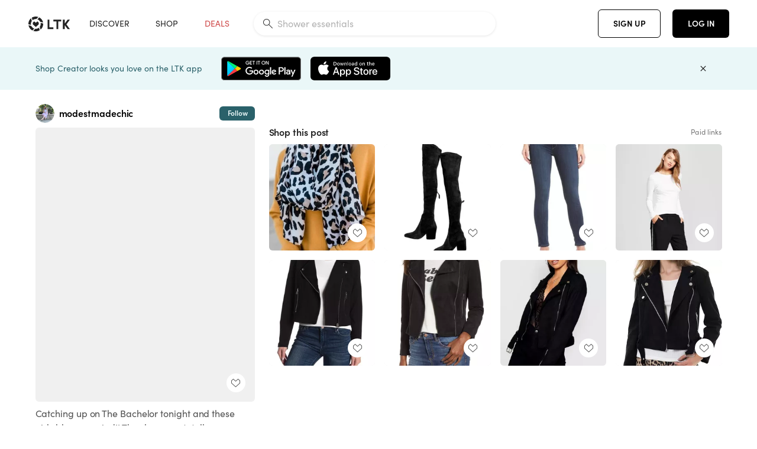

--- FILE ---
content_type: text/html; charset=utf-8
request_url: https://www.shopltk.com/explore/modestmadechic/posts/d6d158ac-31b1-11ea-9fed-0242ac110002
body_size: 83118
content:
<!doctype html>
<html data-n-head-ssr lang="en" data-n-head="%7B%22lang%22:%7B%22ssr%22:%22en%22%7D%7D">
  <head >
    <meta data-n-head="ssr" data-hid="charset" charset="utf-8"><meta data-n-head="ssr" name="viewport" content="width=device-width, initial-scale=1"><meta data-n-head="ssr" name="referrer" content="always"><meta data-n-head="ssr" name="color-scheme" content="light"><meta data-n-head="ssr" name="application-name" content="LTK"><meta data-n-head="ssr" name="msapplication-TileColor" content="#FFFFFF"><meta data-n-head="ssr" name="msapplication-TileImage" content="/favicon-144.png?v=4"><meta data-n-head="ssr" data-hid="mobile-web-app-capable" name="mobile-web-app-capable" content="yes"><meta data-n-head="ssr" data-hid="apple-mobile-web-app-capable" name="apple-mobile-web-app-capable" content="yes"><meta data-n-head="ssr" data-hid="apple-mobile-web-app-status-bar-style" name="apple-mobile-web-app-status-bar-style" content="default"><meta data-n-head="ssr" data-hid="apple-mobile-web-app-title" name="apple-mobile-web-app-title" content="LTK"><meta data-n-head="ssr" data-hid="theme-color" name="theme-color" content="#FFFFFF"><meta data-n-head="ssr" data-hid="og:type" name="og:type" property="og:type" content="website"><meta data-n-head="ssr" data-hid="og:site_name" name="og:site_name" property="og:site_name" content="LTK"><meta data-n-head="ssr" data-hid="twitter:site" name="twitter:site" property="twitter:site" content="@liketoknow.it"><meta data-n-head="ssr" data-hid="twitter:creator" name="twitter:creator" property="twitter:creator" content="@liketoknow.it"><meta data-n-head="ssr" data-hid="og:title" property="og:title" content="modestmadechic on LTK"><meta data-n-head="ssr" data-hid="description" name="description" content="Shop the latest from modestmadechic on LTK, the easiest way to shop everything from your favorite creators."><meta data-n-head="ssr" data-hid="og:description" property="og:description" content="Shop the latest from modestmadechic on LTK, the easiest way to shop everything from your favorite creators."><meta data-n-head="ssr" data-hid="og:url" property="og:url" content="https://www.shopltk.com/explore/modestmadechic/posts/d6d158ac-31b1-11ea-9fed-0242ac110002"><meta data-n-head="ssr" data-hid="al:ios:url" property="al:ios:url" content="com.rewardstyle.ltk://explore/modestmadechic/posts/d6d158ac-31b1-11ea-9fed-0242ac110002"><meta data-n-head="ssr" data-hid="al:ios:app_name" property="al:ios:app_name" content="LTK"><meta data-n-head="ssr" data-hid="al:ios:app_store_id" property="al:ios:app_store_id" content="1154027990"><meta data-n-head="ssr" data-hid="al:android:url" property="al:android:url" content="com.rewardstyle.liketoknowit://explore/modestmadechic/posts/d6d158ac-31b1-11ea-9fed-0242ac110002"><meta data-n-head="ssr" data-hid="al:android:app_name" property="al:android:app_name" content="LTK"><meta data-n-head="ssr" data-hid="al:android:package" property="al:android:package" content="com.rewardstyle.liketoknowit"><meta data-n-head="ssr" data-hid="branch:deeplink:$deeplink_path" property="branch:deeplink:$deeplink_path" content="/explore/modestmadechic/posts/d6d158ac-31b1-11ea-9fed-0242ac110002"><meta data-n-head="ssr" data-hid="branch:deeplink:app_url" property="branch:deeplink:app_url" content="explore/modestmadechic/posts/d6d158ac-31b1-11ea-9fed-0242ac110002"><meta data-n-head="ssr" data-hid="branch:deeplink:title" property="branch:deeplink:title" content="Get my full shop experience"><meta data-n-head="ssr" data-hid="branch:deeplink:subtitle" property="branch:deeplink:subtitle" content="Download the LTK app now to shop all of my favorite finds in one place."><meta data-n-head="ssr" data-hid="branch:deeplink:button" property="branch:deeplink:button" content="Get the free LTK app"><meta data-n-head="ssr" data-hid="branch:deeplink:getButton" property="branch:deeplink:getButton" content="GET"><meta data-n-head="ssr" data-hid="branch:deeplink:openButton" property="branch:deeplink:openButton" content="OPEN"><meta data-n-head="ssr" data-hid="branch:deeplink:page" property="branch:deeplink:page" content="post_page"><meta data-n-head="ssr" data-hid="branch:deeplink:continue" property="branch:deeplink:continue" content="Continue on web"><meta data-n-head="ssr" data-hid="branch:deeplink:title_treatment" property="branch:deeplink:title_treatment" content="Get my full LTK experience"><meta data-n-head="ssr" data-hid="branch:deeplink:subtitle_treatment" property="branch:deeplink:subtitle_treatment" content="Download the LTK app to shop my favorites and get notified when I post fresh content."><meta data-n-head="ssr" data-hid="branch:deeplink:button_treatment" property="branch:deeplink:button_treatment" content="Get the LTK app"><meta data-n-head="ssr" data-hid="branch:deeplink:avatarUrl" property="branch:deeplink:avatarUrl" content="https://avatar-cdn.liketoknow.it/0a31fdda-7322-11e8-9fed-0242ac110002.83a1bbe2-9b71-43bf-bae4-2d6c5ef66999"><meta data-n-head="ssr" data-hid="og:image" property="og:image" content="https://images.liketoknow.it/d6d158ac-31b1-11ea-9fed-0242ac110002"><meta data-n-head="ssr" data-hid="og:image:secure_url" property="og:image:secure_url" content="https://images.liketoknow.it/d6d158ac-31b1-11ea-9fed-0242ac110002"><meta data-n-head="ssr" data-hid="og:image:width" property="og:image:width" content="1639"><meta data-n-head="ssr" data-hid="og:image:height" property="og:image:height" content="2048"><meta data-n-head="ssr" data-hid="twitter:card" name="twitter:card" content="summary_large_image"><title>modestmadechic on LTK</title><link data-n-head="ssr" rel="icon" type="image/png" href="/favicon.png?v=4" sizes="32x32"><link data-n-head="ssr" rel="icon" type="image/png" href="/favicon-128.png?v=4" sizes="128x128"><link data-n-head="ssr" rel="icon" type="image/png" href="/favicon-192.png?v=4" sizes="192x192"><link data-n-head="ssr" rel="shortcut icon" type="image/png" href="/favicon-196.png?v=4" sizes="196x196"><link data-n-head="ssr" rel="apple-touch-icon" href="/favicon-152.png?v=4" sizes="152x152"><link data-n-head="ssr" rel="apple-touch-icon" href="/favicon-180.png?v=4" sizes="180x180"><link data-n-head="ssr" data-hid="apple-touch-startup-image-iphonexsmax" rel="apple-touch-startup-image" href="/static/icons/splash_iphonexsmax_1242x2688.6b17fa.png" media="(device-width: 414px) and (device-height: 896px) and (-webkit-device-pixel-ratio: 3)"><link data-n-head="ssr" data-hid="apple-touch-startup-image-iphonexr" rel="apple-touch-startup-image" href="/static/icons/splash_iphonexr_828x1792.6b17fa.png" media="(device-width: 414px) and (device-height: 896px) and (-webkit-device-pixel-ratio: 2)"><link data-n-head="ssr" data-hid="apple-touch-startup-image-iphonex" rel="apple-touch-startup-image" href="/static/icons/splash_iphonex_1125x2436.6b17fa.png" media="(device-width: 375px) and (device-height: 812px) and (-webkit-device-pixel-ratio: 3)"><link data-n-head="ssr" data-hid="apple-touch-startup-image-iphoneplus" rel="apple-touch-startup-image" href="/static/icons/splash_iphoneplus_1242x2208.6b17fa.png" media="(device-width: 414px) and (device-height: 736px) and (-webkit-device-pixel-ratio: 3)"><link data-n-head="ssr" data-hid="apple-touch-startup-image-iphone6" rel="apple-touch-startup-image" href="/static/icons/splash_iphone6_750x1334.6b17fa.png" media="(device-width: 375px) and (device-height: 667px) and (-webkit-device-pixel-ratio: 2)"><link data-n-head="ssr" data-hid="apple-touch-startup-image-iphone5" rel="apple-touch-startup-image" href="/static/icons/splash_iphone5_640x1136.6b17fa.png" media="(device-width: 320px) and (device-height: 568px) and (-webkit-device-pixel-ratio: 2)"><link data-n-head="ssr" data-hid="shortcut-icon" rel="shortcut icon" href="/static/icons/icon_64x64.6b17fa.png"><link data-n-head="ssr" data-hid="apple-touch-icon" rel="apple-touch-icon" href="/static/icons/icon_512x512.6b17fa.png" sizes="512x512"><link data-n-head="ssr" media="(device-width: 320px) and (device-height: 568px) and (-webkit-device-pixel-ratio: 2)" rel="apple-touch-startup-image" data-hid="apple-touch-startup-image-iphonese"><link data-n-head="ssr" media="(device-width: 768px) and (device-height: 1024px) and (-webkit-device-pixel-ratio: 2)" rel="apple-touch-startup-image" data-hid="apple-touch-startup-image-ipad"><link data-n-head="ssr" media="(device-width: 834px) and (device-height: 1112px) and (-webkit-device-pixel-ratio: 2)" rel="apple-touch-startup-image" data-hid="apple-touch-startup-image-ipadpro1"><link data-n-head="ssr" media="(device-width: 834px) and (device-height: 1194px) and (-webkit-device-pixel-ratio: 2)" rel="apple-touch-startup-image" data-hid="apple-touch-startup-image-ipadpro2"><link data-n-head="ssr" media="(device-width: 1024px) and (device-height: 1366px) and (-webkit-device-pixel-ratio: 2)" rel="apple-touch-startup-image" data-hid="apple-touch-startup-image-ipadpro3"><link data-n-head="ssr" rel="manifest" href="/static/manifest.2afe73c5.json" data-hid="manifest"><link data-n-head="ssr" rel="canonical" href="https://www.shopltk.com/explore/modestmadechic/posts/d6d158ac-31b1-11ea-9fed-0242ac110002"><link data-n-head="ssr" vmid="preload" rel="preload" as="image" imagesrcset="https://images.liketoknow.it/d6d158ac-31b1-11ea-9fed-0242ac110002?v=0&amp;auto=format&amp;fm=webp&amp;w=450&amp;q=80&amp;dpr=1 1x, https://images.liketoknow.it/d6d158ac-31b1-11ea-9fed-0242ac110002?v=0&amp;auto=format&amp;fm=webp&amp;w=450&amp;q=80&amp;dpr=2 2x, https://images.liketoknow.it/d6d158ac-31b1-11ea-9fed-0242ac110002?v=0&amp;auto=format&amp;fm=webp&amp;w=450&amp;q=80&amp;dpr=3 3x"><style data-n-head="vuetify" type="text/css" id="vuetify-theme-stylesheet" nonce="undefined">:root {
  --v-anchor-base: #0469E0;
  --v-primary-base: #000000;
  --v-secondary-base: #5f797d;
  --v-accent-base: #b4d6db;
  --v-error-base: #fe636d;
  --v-info-base: #2196f3;
  --v-success-base: #51ca98;
  --v-warning-base: #ffb300;
  --v-ltk-black-base: #000000;
  --v-ltk-white-base: #ffffff;
  --v-grey-80-base: #222222;
  --v-grey-70-base: #525252;
  --v-grey-50-base: #757575;
  --v-disabled-grey-base: #9e9e9e;
  --v-grey-30-base: #cccccc;
  --v-grey-20-base: #ebebeb;
  --v-grey-10-base: #f0f0f0;
  --v-grey-5-base: #fafafa;
  --v-success-50-base: #1b8659;
  --v-success-40-base: #51ca98;
  --v-success-20-base: #91e3c1;
  --v-success-10-base: #def3ea;
  --v-success-90-base: #0f4b32;
  --v-warning-40-base: #ffb300;
  --v-warning-20-base: #fed983;
  --v-warning-10-base: #feeecd;
  --v-warning-90-base: #664800;
  --v-error-50-base: #ce4646;
  --v-error-40-base: #fe636d;
  --v-error-20-base: #ef9086;
  --v-error-10-base: #fde9e8;
  --v-error-90-base: #5d1710;
  --v-link-light-base: #0469e0;
  --v-link-dark-base: #43b9d3;
  --v-secondary-70-base: #2d3c3f;
  --v-secondary-60-base: #2a616a;
  --v-secondary-50-base: #5f797d;
  --v-secondary-30-base: #b4d6db;
  --v-secondary-20-base: #d7f0f0;
  --v-secondary-10-base: #eaf7f8;
  --v-creator-secondary-70-base: #13183d;
  --v-creator-secondary-60-base: #3c576d;
  --v-creator-secondary-50-base: #5d7a79;
  --v-creator-secondary-30-base: #90a9aa;
  --v-creator-secondary-20-base: #b0c6c3;
  --v-creator-secondary-10-base: #d3e1de;
  --v-brand-secondary-70-base: #2c432d;
  --v-brand-secondary-60-base: #527a70;
  --v-brand-secondary-50-base: #577f68;
  --v-brand-secondary-30-base: #96c0a7;
  --v-brand-secondary-20-base: #b6d5bf;
  --v-brand-secondary-10-base: #d9eadc;
  --v-warm-grey-40-base: #cdc5ba;
  --v-warm-grey-30-base: #e6e2dc;
  --v-warm-grey-20-base: #ebe8e3;
  --v-warm-grey-10-base: #f5f4f3;
  --v-warm-grey-5-base: #faf9f8;
  --v-dusty-rose-40-base: #a4999a;
  --v-dusty-rose-30-base: #dbd6d7;
  --v-dusty-rose-20-base: #e5ddde;
  --v-dusty-rose-10-base: #edebeb;
  --v-dusty-rose-5-base: #f8f6f7;
  --v-creamy-tan-40-base: #ebd7c0;
  --v-creamy-tan-30-base: #f0e2d0;
  --v-creamy-tan-20-base: #f7efe6;
  --v-creamy-tan-10-base: #fbf7f2;
  --v-creamy-tan-5-base: #fdfcfa;
}

.v-application a { color: var(--v-anchor-base); }
.v-application .primary {
  background-color: var(--v-primary-base) !important;
  border-color: var(--v-primary-base) !important;
}
.v-application .primary--text {
  color: var(--v-primary-base) !important;
  caret-color: var(--v-primary-base) !important;
}
.v-application .secondary {
  background-color: var(--v-secondary-base) !important;
  border-color: var(--v-secondary-base) !important;
}
.v-application .secondary--text {
  color: var(--v-secondary-base) !important;
  caret-color: var(--v-secondary-base) !important;
}
.v-application .accent {
  background-color: var(--v-accent-base) !important;
  border-color: var(--v-accent-base) !important;
}
.v-application .accent--text {
  color: var(--v-accent-base) !important;
  caret-color: var(--v-accent-base) !important;
}
.v-application .error {
  background-color: var(--v-error-base) !important;
  border-color: var(--v-error-base) !important;
}
.v-application .error--text {
  color: var(--v-error-base) !important;
  caret-color: var(--v-error-base) !important;
}
.v-application .info {
  background-color: var(--v-info-base) !important;
  border-color: var(--v-info-base) !important;
}
.v-application .info--text {
  color: var(--v-info-base) !important;
  caret-color: var(--v-info-base) !important;
}
.v-application .success {
  background-color: var(--v-success-base) !important;
  border-color: var(--v-success-base) !important;
}
.v-application .success--text {
  color: var(--v-success-base) !important;
  caret-color: var(--v-success-base) !important;
}
.v-application .warning {
  background-color: var(--v-warning-base) !important;
  border-color: var(--v-warning-base) !important;
}
.v-application .warning--text {
  color: var(--v-warning-base) !important;
  caret-color: var(--v-warning-base) !important;
}
.v-application .ltk-black {
  background-color: var(--v-ltk-black-base) !important;
  border-color: var(--v-ltk-black-base) !important;
}
.v-application .ltk-black--text {
  color: var(--v-ltk-black-base) !important;
  caret-color: var(--v-ltk-black-base) !important;
}
.v-application .ltk-white {
  background-color: var(--v-ltk-white-base) !important;
  border-color: var(--v-ltk-white-base) !important;
}
.v-application .ltk-white--text {
  color: var(--v-ltk-white-base) !important;
  caret-color: var(--v-ltk-white-base) !important;
}
.v-application .grey-80 {
  background-color: var(--v-grey-80-base) !important;
  border-color: var(--v-grey-80-base) !important;
}
.v-application .grey-80--text {
  color: var(--v-grey-80-base) !important;
  caret-color: var(--v-grey-80-base) !important;
}
.v-application .grey-70 {
  background-color: var(--v-grey-70-base) !important;
  border-color: var(--v-grey-70-base) !important;
}
.v-application .grey-70--text {
  color: var(--v-grey-70-base) !important;
  caret-color: var(--v-grey-70-base) !important;
}
.v-application .grey-50 {
  background-color: var(--v-grey-50-base) !important;
  border-color: var(--v-grey-50-base) !important;
}
.v-application .grey-50--text {
  color: var(--v-grey-50-base) !important;
  caret-color: var(--v-grey-50-base) !important;
}
.v-application .disabled-grey {
  background-color: var(--v-disabled-grey-base) !important;
  border-color: var(--v-disabled-grey-base) !important;
}
.v-application .disabled-grey--text {
  color: var(--v-disabled-grey-base) !important;
  caret-color: var(--v-disabled-grey-base) !important;
}
.v-application .grey-30 {
  background-color: var(--v-grey-30-base) !important;
  border-color: var(--v-grey-30-base) !important;
}
.v-application .grey-30--text {
  color: var(--v-grey-30-base) !important;
  caret-color: var(--v-grey-30-base) !important;
}
.v-application .grey-20 {
  background-color: var(--v-grey-20-base) !important;
  border-color: var(--v-grey-20-base) !important;
}
.v-application .grey-20--text {
  color: var(--v-grey-20-base) !important;
  caret-color: var(--v-grey-20-base) !important;
}
.v-application .grey-10 {
  background-color: var(--v-grey-10-base) !important;
  border-color: var(--v-grey-10-base) !important;
}
.v-application .grey-10--text {
  color: var(--v-grey-10-base) !important;
  caret-color: var(--v-grey-10-base) !important;
}
.v-application .grey-5 {
  background-color: var(--v-grey-5-base) !important;
  border-color: var(--v-grey-5-base) !important;
}
.v-application .grey-5--text {
  color: var(--v-grey-5-base) !important;
  caret-color: var(--v-grey-5-base) !important;
}
.v-application .success-50 {
  background-color: var(--v-success-50-base) !important;
  border-color: var(--v-success-50-base) !important;
}
.v-application .success-50--text {
  color: var(--v-success-50-base) !important;
  caret-color: var(--v-success-50-base) !important;
}
.v-application .success-40 {
  background-color: var(--v-success-40-base) !important;
  border-color: var(--v-success-40-base) !important;
}
.v-application .success-40--text {
  color: var(--v-success-40-base) !important;
  caret-color: var(--v-success-40-base) !important;
}
.v-application .success-20 {
  background-color: var(--v-success-20-base) !important;
  border-color: var(--v-success-20-base) !important;
}
.v-application .success-20--text {
  color: var(--v-success-20-base) !important;
  caret-color: var(--v-success-20-base) !important;
}
.v-application .success-10 {
  background-color: var(--v-success-10-base) !important;
  border-color: var(--v-success-10-base) !important;
}
.v-application .success-10--text {
  color: var(--v-success-10-base) !important;
  caret-color: var(--v-success-10-base) !important;
}
.v-application .success-90 {
  background-color: var(--v-success-90-base) !important;
  border-color: var(--v-success-90-base) !important;
}
.v-application .success-90--text {
  color: var(--v-success-90-base) !important;
  caret-color: var(--v-success-90-base) !important;
}
.v-application .warning-40 {
  background-color: var(--v-warning-40-base) !important;
  border-color: var(--v-warning-40-base) !important;
}
.v-application .warning-40--text {
  color: var(--v-warning-40-base) !important;
  caret-color: var(--v-warning-40-base) !important;
}
.v-application .warning-20 {
  background-color: var(--v-warning-20-base) !important;
  border-color: var(--v-warning-20-base) !important;
}
.v-application .warning-20--text {
  color: var(--v-warning-20-base) !important;
  caret-color: var(--v-warning-20-base) !important;
}
.v-application .warning-10 {
  background-color: var(--v-warning-10-base) !important;
  border-color: var(--v-warning-10-base) !important;
}
.v-application .warning-10--text {
  color: var(--v-warning-10-base) !important;
  caret-color: var(--v-warning-10-base) !important;
}
.v-application .warning-90 {
  background-color: var(--v-warning-90-base) !important;
  border-color: var(--v-warning-90-base) !important;
}
.v-application .warning-90--text {
  color: var(--v-warning-90-base) !important;
  caret-color: var(--v-warning-90-base) !important;
}
.v-application .error-50 {
  background-color: var(--v-error-50-base) !important;
  border-color: var(--v-error-50-base) !important;
}
.v-application .error-50--text {
  color: var(--v-error-50-base) !important;
  caret-color: var(--v-error-50-base) !important;
}
.v-application .error-40 {
  background-color: var(--v-error-40-base) !important;
  border-color: var(--v-error-40-base) !important;
}
.v-application .error-40--text {
  color: var(--v-error-40-base) !important;
  caret-color: var(--v-error-40-base) !important;
}
.v-application .error-20 {
  background-color: var(--v-error-20-base) !important;
  border-color: var(--v-error-20-base) !important;
}
.v-application .error-20--text {
  color: var(--v-error-20-base) !important;
  caret-color: var(--v-error-20-base) !important;
}
.v-application .error-10 {
  background-color: var(--v-error-10-base) !important;
  border-color: var(--v-error-10-base) !important;
}
.v-application .error-10--text {
  color: var(--v-error-10-base) !important;
  caret-color: var(--v-error-10-base) !important;
}
.v-application .error-90 {
  background-color: var(--v-error-90-base) !important;
  border-color: var(--v-error-90-base) !important;
}
.v-application .error-90--text {
  color: var(--v-error-90-base) !important;
  caret-color: var(--v-error-90-base) !important;
}
.v-application .link-light {
  background-color: var(--v-link-light-base) !important;
  border-color: var(--v-link-light-base) !important;
}
.v-application .link-light--text {
  color: var(--v-link-light-base) !important;
  caret-color: var(--v-link-light-base) !important;
}
.v-application .link-dark {
  background-color: var(--v-link-dark-base) !important;
  border-color: var(--v-link-dark-base) !important;
}
.v-application .link-dark--text {
  color: var(--v-link-dark-base) !important;
  caret-color: var(--v-link-dark-base) !important;
}
.v-application .secondary-70 {
  background-color: var(--v-secondary-70-base) !important;
  border-color: var(--v-secondary-70-base) !important;
}
.v-application .secondary-70--text {
  color: var(--v-secondary-70-base) !important;
  caret-color: var(--v-secondary-70-base) !important;
}
.v-application .secondary-60 {
  background-color: var(--v-secondary-60-base) !important;
  border-color: var(--v-secondary-60-base) !important;
}
.v-application .secondary-60--text {
  color: var(--v-secondary-60-base) !important;
  caret-color: var(--v-secondary-60-base) !important;
}
.v-application .secondary-50 {
  background-color: var(--v-secondary-50-base) !important;
  border-color: var(--v-secondary-50-base) !important;
}
.v-application .secondary-50--text {
  color: var(--v-secondary-50-base) !important;
  caret-color: var(--v-secondary-50-base) !important;
}
.v-application .secondary-30 {
  background-color: var(--v-secondary-30-base) !important;
  border-color: var(--v-secondary-30-base) !important;
}
.v-application .secondary-30--text {
  color: var(--v-secondary-30-base) !important;
  caret-color: var(--v-secondary-30-base) !important;
}
.v-application .secondary-20 {
  background-color: var(--v-secondary-20-base) !important;
  border-color: var(--v-secondary-20-base) !important;
}
.v-application .secondary-20--text {
  color: var(--v-secondary-20-base) !important;
  caret-color: var(--v-secondary-20-base) !important;
}
.v-application .secondary-10 {
  background-color: var(--v-secondary-10-base) !important;
  border-color: var(--v-secondary-10-base) !important;
}
.v-application .secondary-10--text {
  color: var(--v-secondary-10-base) !important;
  caret-color: var(--v-secondary-10-base) !important;
}
.v-application .creator-secondary-70 {
  background-color: var(--v-creator-secondary-70-base) !important;
  border-color: var(--v-creator-secondary-70-base) !important;
}
.v-application .creator-secondary-70--text {
  color: var(--v-creator-secondary-70-base) !important;
  caret-color: var(--v-creator-secondary-70-base) !important;
}
.v-application .creator-secondary-60 {
  background-color: var(--v-creator-secondary-60-base) !important;
  border-color: var(--v-creator-secondary-60-base) !important;
}
.v-application .creator-secondary-60--text {
  color: var(--v-creator-secondary-60-base) !important;
  caret-color: var(--v-creator-secondary-60-base) !important;
}
.v-application .creator-secondary-50 {
  background-color: var(--v-creator-secondary-50-base) !important;
  border-color: var(--v-creator-secondary-50-base) !important;
}
.v-application .creator-secondary-50--text {
  color: var(--v-creator-secondary-50-base) !important;
  caret-color: var(--v-creator-secondary-50-base) !important;
}
.v-application .creator-secondary-30 {
  background-color: var(--v-creator-secondary-30-base) !important;
  border-color: var(--v-creator-secondary-30-base) !important;
}
.v-application .creator-secondary-30--text {
  color: var(--v-creator-secondary-30-base) !important;
  caret-color: var(--v-creator-secondary-30-base) !important;
}
.v-application .creator-secondary-20 {
  background-color: var(--v-creator-secondary-20-base) !important;
  border-color: var(--v-creator-secondary-20-base) !important;
}
.v-application .creator-secondary-20--text {
  color: var(--v-creator-secondary-20-base) !important;
  caret-color: var(--v-creator-secondary-20-base) !important;
}
.v-application .creator-secondary-10 {
  background-color: var(--v-creator-secondary-10-base) !important;
  border-color: var(--v-creator-secondary-10-base) !important;
}
.v-application .creator-secondary-10--text {
  color: var(--v-creator-secondary-10-base) !important;
  caret-color: var(--v-creator-secondary-10-base) !important;
}
.v-application .brand-secondary-70 {
  background-color: var(--v-brand-secondary-70-base) !important;
  border-color: var(--v-brand-secondary-70-base) !important;
}
.v-application .brand-secondary-70--text {
  color: var(--v-brand-secondary-70-base) !important;
  caret-color: var(--v-brand-secondary-70-base) !important;
}
.v-application .brand-secondary-60 {
  background-color: var(--v-brand-secondary-60-base) !important;
  border-color: var(--v-brand-secondary-60-base) !important;
}
.v-application .brand-secondary-60--text {
  color: var(--v-brand-secondary-60-base) !important;
  caret-color: var(--v-brand-secondary-60-base) !important;
}
.v-application .brand-secondary-50 {
  background-color: var(--v-brand-secondary-50-base) !important;
  border-color: var(--v-brand-secondary-50-base) !important;
}
.v-application .brand-secondary-50--text {
  color: var(--v-brand-secondary-50-base) !important;
  caret-color: var(--v-brand-secondary-50-base) !important;
}
.v-application .brand-secondary-30 {
  background-color: var(--v-brand-secondary-30-base) !important;
  border-color: var(--v-brand-secondary-30-base) !important;
}
.v-application .brand-secondary-30--text {
  color: var(--v-brand-secondary-30-base) !important;
  caret-color: var(--v-brand-secondary-30-base) !important;
}
.v-application .brand-secondary-20 {
  background-color: var(--v-brand-secondary-20-base) !important;
  border-color: var(--v-brand-secondary-20-base) !important;
}
.v-application .brand-secondary-20--text {
  color: var(--v-brand-secondary-20-base) !important;
  caret-color: var(--v-brand-secondary-20-base) !important;
}
.v-application .brand-secondary-10 {
  background-color: var(--v-brand-secondary-10-base) !important;
  border-color: var(--v-brand-secondary-10-base) !important;
}
.v-application .brand-secondary-10--text {
  color: var(--v-brand-secondary-10-base) !important;
  caret-color: var(--v-brand-secondary-10-base) !important;
}
.v-application .warm-grey-40 {
  background-color: var(--v-warm-grey-40-base) !important;
  border-color: var(--v-warm-grey-40-base) !important;
}
.v-application .warm-grey-40--text {
  color: var(--v-warm-grey-40-base) !important;
  caret-color: var(--v-warm-grey-40-base) !important;
}
.v-application .warm-grey-30 {
  background-color: var(--v-warm-grey-30-base) !important;
  border-color: var(--v-warm-grey-30-base) !important;
}
.v-application .warm-grey-30--text {
  color: var(--v-warm-grey-30-base) !important;
  caret-color: var(--v-warm-grey-30-base) !important;
}
.v-application .warm-grey-20 {
  background-color: var(--v-warm-grey-20-base) !important;
  border-color: var(--v-warm-grey-20-base) !important;
}
.v-application .warm-grey-20--text {
  color: var(--v-warm-grey-20-base) !important;
  caret-color: var(--v-warm-grey-20-base) !important;
}
.v-application .warm-grey-10 {
  background-color: var(--v-warm-grey-10-base) !important;
  border-color: var(--v-warm-grey-10-base) !important;
}
.v-application .warm-grey-10--text {
  color: var(--v-warm-grey-10-base) !important;
  caret-color: var(--v-warm-grey-10-base) !important;
}
.v-application .warm-grey-5 {
  background-color: var(--v-warm-grey-5-base) !important;
  border-color: var(--v-warm-grey-5-base) !important;
}
.v-application .warm-grey-5--text {
  color: var(--v-warm-grey-5-base) !important;
  caret-color: var(--v-warm-grey-5-base) !important;
}
.v-application .dusty-rose-40 {
  background-color: var(--v-dusty-rose-40-base) !important;
  border-color: var(--v-dusty-rose-40-base) !important;
}
.v-application .dusty-rose-40--text {
  color: var(--v-dusty-rose-40-base) !important;
  caret-color: var(--v-dusty-rose-40-base) !important;
}
.v-application .dusty-rose-30 {
  background-color: var(--v-dusty-rose-30-base) !important;
  border-color: var(--v-dusty-rose-30-base) !important;
}
.v-application .dusty-rose-30--text {
  color: var(--v-dusty-rose-30-base) !important;
  caret-color: var(--v-dusty-rose-30-base) !important;
}
.v-application .dusty-rose-20 {
  background-color: var(--v-dusty-rose-20-base) !important;
  border-color: var(--v-dusty-rose-20-base) !important;
}
.v-application .dusty-rose-20--text {
  color: var(--v-dusty-rose-20-base) !important;
  caret-color: var(--v-dusty-rose-20-base) !important;
}
.v-application .dusty-rose-10 {
  background-color: var(--v-dusty-rose-10-base) !important;
  border-color: var(--v-dusty-rose-10-base) !important;
}
.v-application .dusty-rose-10--text {
  color: var(--v-dusty-rose-10-base) !important;
  caret-color: var(--v-dusty-rose-10-base) !important;
}
.v-application .dusty-rose-5 {
  background-color: var(--v-dusty-rose-5-base) !important;
  border-color: var(--v-dusty-rose-5-base) !important;
}
.v-application .dusty-rose-5--text {
  color: var(--v-dusty-rose-5-base) !important;
  caret-color: var(--v-dusty-rose-5-base) !important;
}
.v-application .creamy-tan-40 {
  background-color: var(--v-creamy-tan-40-base) !important;
  border-color: var(--v-creamy-tan-40-base) !important;
}
.v-application .creamy-tan-40--text {
  color: var(--v-creamy-tan-40-base) !important;
  caret-color: var(--v-creamy-tan-40-base) !important;
}
.v-application .creamy-tan-30 {
  background-color: var(--v-creamy-tan-30-base) !important;
  border-color: var(--v-creamy-tan-30-base) !important;
}
.v-application .creamy-tan-30--text {
  color: var(--v-creamy-tan-30-base) !important;
  caret-color: var(--v-creamy-tan-30-base) !important;
}
.v-application .creamy-tan-20 {
  background-color: var(--v-creamy-tan-20-base) !important;
  border-color: var(--v-creamy-tan-20-base) !important;
}
.v-application .creamy-tan-20--text {
  color: var(--v-creamy-tan-20-base) !important;
  caret-color: var(--v-creamy-tan-20-base) !important;
}
.v-application .creamy-tan-10 {
  background-color: var(--v-creamy-tan-10-base) !important;
  border-color: var(--v-creamy-tan-10-base) !important;
}
.v-application .creamy-tan-10--text {
  color: var(--v-creamy-tan-10-base) !important;
  caret-color: var(--v-creamy-tan-10-base) !important;
}
.v-application .creamy-tan-5 {
  background-color: var(--v-creamy-tan-5-base) !important;
  border-color: var(--v-creamy-tan-5-base) !important;
}
.v-application .creamy-tan-5--text {
  color: var(--v-creamy-tan-5-base) !important;
  caret-color: var(--v-creamy-tan-5-base) !important;
}</style><script data-n-head="ssr" data-hid="gtm-script">window['dataLayer']=[];if(!window._gtm_init){window._gtm_init=1;(function(w,n,d,m,e,p){w[d]=(w[d]==1||n[d]=='yes'||n[d]==1||n[m]==1||(w[e]&&w[e][p]&&w[e][p]()))?1:0})(window,navigator,'doNotTrack','msDoNotTrack','external','msTrackingProtectionEnabled');(function(w,d,s,l,x,y){w[x]={};w._gtm_inject=function(i){if(w.doNotTrack||w[x][i])return;w[x][i]=1;w[l]=w[l]||[];w[l].push({'gtm.start':new Date().getTime(),event:'gtm.js'});var f=d.getElementsByTagName(s)[0],j=d.createElement(s);j.async=true;j.src='https://www.googletagmanager.com/gtm.js?id='+i;f.parentNode.insertBefore(j,f);}})(window,document,'script','dataLayer','_gtm_ids','_gtm_inject')};["GTM-TFZXHKL&"].forEach(function(i){window._gtm_inject(i)})</script><script data-n-head="ssr" type="application/ld+json">{"@context":"http://schema.org/","@type":"BlogPosting","sharedContent":{"@type":"CreativeWork","thumbnailUrl":"https://images.liketoknow.it/d6d158ac-31b1-11ea-9fed-0242ac110002","text":"Catching up on The Bachelor tonight and these girls blow my mind!! The claws are totally gonna come out this season, I feel it already. It’s a little cringy but I love it 🤣 Do you watch?! http://liketk.it/2ITQH #liketkit @liketoknow.it "},"articleBody":"Catching up on The Bachelor tonight and these girls blow my mind!! The claws are totally gonna come out this season, I feel it already. It’s a little cringy but I love it 🤣 Do you watch?! http://liketk.it/2ITQH #liketkit @liketoknow.it ","creator":{"@type":"Organization","description":"Sharing modest outfit ideas for work and the weekend\n5’8”\ntops: xs/small \nbottoms: medium in fitted skirts, small in non-fitted\n\nwww.danithom.com","logo":"https://avatar-cdn.liketoknow.it/0a31fdda-7322-11e8-9fed-0242ac110002.83a1bbe2-9b71-43bf-bae4-2d6c5ef66999","name":"modestmadechic | LTK","url":"https://www.shopltk.com/explore/modestmadechic"},"datePublished":"2020-01-08T01:10:14+00:00","headline":"Rare Individual Cream Animal Print … Curated on LTK","image":"https://images.liketoknow.it/d6d158ac-31b1-11ea-9fed-0242ac110002","url":"https://www.shopltk.com/explore/modestmadechic/posts/d6d158ac-31b1-11ea-9fed-0242ac110002"}</script><link rel="preload" href="/static/d1129f3.js" as="script"><link rel="preload" href="/static/05b16ae.js" as="script"><link rel="preload" href="/static/css/715a7ad.css" as="style"><link rel="preload" href="/static/ccaaa7b.js" as="script"><link rel="preload" href="/static/css/f4b25c1.css" as="style"><link rel="preload" href="/static/e6d4f9d.js" as="script"><link rel="preload" href="/static/css/9e8ccf9.css" as="style"><link rel="preload" href="/static/1b79e72.js" as="script"><link rel="preload" href="/static/css/799f007.css" as="style"><link rel="preload" href="/static/aef158c.js" as="script"><link rel="preload" href="/static/css/046a22e.css" as="style"><link rel="preload" href="/static/c6eaf89.js" as="script"><link rel="preload" href="/static/css/ee5d34a.css" as="style"><link rel="preload" href="/static/11223e3.js" as="script"><link rel="preload" href="/static/css/beb8def.css" as="style"><link rel="preload" href="/static/1c4a6f0.js" as="script"><link rel="stylesheet" href="/static/css/715a7ad.css"><link rel="stylesheet" href="/static/css/f4b25c1.css"><link rel="stylesheet" href="/static/css/9e8ccf9.css"><link rel="stylesheet" href="/static/css/799f007.css"><link rel="stylesheet" href="/static/css/046a22e.css"><link rel="stylesheet" href="/static/css/ee5d34a.css"><link rel="stylesheet" href="/static/css/beb8def.css">
  </head>
  <body >
    <noscript data-n-head="ssr" data-hid="gtm-noscript" data-pbody="true"><iframe src="https://www.googletagmanager.com/ns.html?id=GTM-TFZXHKL&&" height="0" width="0" style="display:none;visibility:hidden" title="gtm"></iframe></noscript><div data-server-rendered="true" id="__nuxt"><!----><div id="__layout"><div data-app="true" data-fetch-key="DefaultLayout:0" id="app" class="v-application v-application--is-ltr theme--light"><div class="v-application--wrap"><header class="ltk-header site-header v-sheet theme--light elevation-0 v-toolbar v-app-bar v-app-bar--fixed" style="height:80px;margin-top:0px;transform:translateY(0px);left:0px;right:0px;" data-v-1082540e data-v-9dfe58f0><div class="v-toolbar__content" style="height:80px;"><div class="container flex-nowrap pa-0 branch-journeys-top white fill-height" data-v-1082540e><div class="v-toolbar__items" data-v-1082540e><a href="/" class="ltk-logo d-flex align-self-center pr-md-3 pr-xl-5 pl-3 pl-md-0" data-v-290a3398 data-v-1082540e><svg height="25px" width="70px" viewBox="0 0 70 25" fill="none" xmlns="http://www.w3.org/2000/svg" xmlns:xlink="http://www.w3.org/1999/xlink" data-v-290a3398><title data-v-290a3398>LTK</title> <path fill-rule="evenodd" clip-rule="evenodd" d="M18.0692 18.9455C18.0568 18.8992 18.0217 18.8624 17.9759 18.8478C17.9302 18.8332 17.8801 18.8429 17.8431 18.8734C16.1555 20.2595 13.9917 20.9333 11.8132 20.751C11.7715 20.7471 11.7303 20.7621 11.7011 20.792L8.40645 24.0878C8.37213 24.1221 8.35794 24.1716 8.3689 24.2188C8.37986 24.266 8.41442 24.3042 8.46036 24.3199C9.77623 24.7694 11.1574 24.9991 12.5483 25C14.8553 25.0001 17.1172 24.3634 19.0837 23.1603C19.136 23.1275 19.1608 23.0646 19.1449 23.0051L18.0692 18.9455ZM4.90108 15.8862L0.40818 14.6886C0.361852 14.6762 0.312366 14.6882 0.276985 14.7206C0.241604 14.7529 0.225234 14.801 0.233586 14.8481C0.846198 18.4078 3.43142 21.9022 6.66602 23.544C6.68503 23.5536 6.70597 23.5588 6.72728 23.5593C6.76564 23.5599 6.80261 23.5449 6.82958 23.5177L9.81178 20.5354C9.8461 20.5011 9.86029 20.4516 9.84933 20.4044C9.83837 20.3572 9.80381 20.3189 9.75787 20.3032C7.69643 19.5969 5.87085 17.9343 4.99358 15.965C4.97652 15.926 4.94241 15.8969 4.90108 15.8862ZM24.9488 11.7277L20.8621 10.7238C20.8151 10.7123 20.7655 10.7256 20.7307 10.7591C20.6959 10.7926 20.6808 10.8415 20.6906 10.8888C21.1451 13.1006 20.6152 15.5141 19.2742 17.3471C19.249 17.3812 19.2406 17.4248 19.2515 17.4657L20.4388 21.9462C20.451 21.9928 20.4864 22.03 20.5325 22.0446C20.5464 22.0489 20.5608 22.0513 20.5754 22.0513C20.6083 22.0511 20.6402 22.0394 20.6654 22.0183C23.5931 19.5694 25.2753 15.6754 25.0554 11.856C25.0523 11.7944 25.0089 11.7422 24.9488 11.7277ZM12.5526 10.5747L9.97964 8.26938C9.92634 8.22097 9.84486 8.22097 9.79156 8.26938L7.62414 10.213C7.59422 10.2395 7.57724 10.2776 7.57758 10.3175V13.155C7.57748 13.1948 7.59441 13.2329 7.62414 13.2595L12.4564 17.5921C12.4821 17.6153 12.5155 17.6283 12.5502 17.6283C12.5866 17.6293 12.6222 17.6164 12.6494 17.5921L17.4817 13.2595C17.5112 13.2327 17.528 13.1948 17.5282 13.155V10.3175C17.5284 10.2776 17.5114 10.2396 17.4817 10.213L15.3143 8.26938C15.2607 8.22117 15.1792 8.22117 15.1256 8.26938L12.5526 10.5747ZM4.56108 3.1033C4.54834 3.05708 4.51276 3.02059 4.46679 3.00659C4.42083 2.99259 4.37087 3.00303 4.33441 3.03426C1.47964 5.46118 -0.138883 9.15351 0.00936958 12.9106C0.0118837 12.9722 0.0543641 13.025 0.114126 13.0407L4.18494 14.1253C4.19672 14.1284 4.20887 14.1301 4.22108 14.1302V14.1332C4.26299 14.133 4.30266 14.1143 4.32938 14.0821C4.35611 14.0499 4.36715 14.0075 4.35953 13.9664C3.95337 11.8016 4.48634 9.44496 5.78692 7.66142C5.81268 7.62621 5.8206 7.58107 5.80836 7.53922L4.56108 3.1033ZM24.8091 9.92765C24.1408 6.44918 21.6695 3.14057 18.5139 1.49574C18.4592 1.46696 18.392 1.47738 18.3485 1.5214L15.3933 4.4964C15.3591 4.53017 15.345 4.57921 15.3559 4.62594C15.3663 4.67281 15.4001 4.7111 15.4454 4.72736C17.4021 5.43552 19.1584 7.03514 20.0277 8.90177C20.0457 8.94055 20.0804 8.96909 20.122 8.97937L24.637 10.0877C24.648 10.0907 24.6593 10.0921 24.6707 10.092V10.0945C24.7127 10.0945 24.7525 10.0758 24.7793 10.0435C24.806 10.0113 24.817 9.96879 24.8091 9.92765ZM16.8219 0.808682C16.811 0.7617 16.7768 0.723523 16.7312 0.707541C13.1542 -0.550524 9.10605 -0.113043 5.9027 1.87762C5.84943 1.91046 5.82443 1.97454 5.84144 2.03465L6.97477 6.0673C6.98776 6.11323 7.02332 6.14939 7.06912 6.16323C7.0826 6.16739 7.09665 6.16945 7.11077 6.16936C7.1443 6.16985 7.1769 6.15836 7.20266 6.13696C8.93588 4.69651 11.1793 4.01603 13.4231 4.25017C13.4656 4.25461 13.5077 4.23954 13.5377 4.20923L16.7845 0.939113C16.8186 0.904897 16.8327 0.855665 16.8219 0.808682ZM42.2547 7.92899C42.2547 8.09033 42.4251 8.30501 42.5561 8.30501H47.378V21.0319C47.378 21.1958 47.5052 21.3571 47.6362 21.3571H50.307C50.438 21.3571 50.5691 21.1926 50.5691 21.0319V8.30501H55.3078C55.4369 8.30501 55.6092 8.09033 55.6092 7.92899V5.61951C55.6092 5.45882 55.4388 5.24414 55.3078 5.24414H42.5561C42.427 5.24414 42.2547 5.45882 42.2547 5.61951V7.92899ZM61.4816 11.5779H61.7063L66.2275 5.45228C66.3277 5.29037 66.5103 5.19713 66.7012 5.21027H69.8031C69.8555 5.20477 69.9076 5.22253 69.9455 5.2588C69.9835 5.29507 70.0033 5.34613 69.9997 5.39828C69.9997 5.50562 69.9781 5.55897 69.8923 5.66631L64.2952 13.3058L69.8903 20.8672C69.9768 20.9746 69.9984 21.0286 69.9984 21.1359C70.002 21.1881 69.9821 21.2391 69.9442 21.2754C69.9063 21.3117 69.8542 21.3294 69.8018 21.3239H66.6999C66.5089 21.3371 66.3264 21.2438 66.2262 21.0819L61.705 14.9602H61.4835V20.9811C61.4835 21.1424 61.3525 21.3571 61.2214 21.3571H58.5507C58.4196 21.3571 58.2925 21.1958 58.2925 21.0318V5.56417C58.2925 5.40284 58.4236 5.24215 58.5507 5.24215H61.2214C61.3525 5.24215 61.4835 5.40284 61.4835 5.56417L61.4816 11.5779ZM41.9512 18.293H35.5777L35.5797 5.56415C35.5797 5.40281 35.4486 5.24213 35.3176 5.24213H32.6468C32.5191 5.24213 32.388 5.40281 32.388 5.56415V21.0286C32.388 21.1925 32.5158 21.3538 32.6468 21.3538H41.9512C42.0803 21.3538 42.2527 21.1391 42.2527 20.9778V18.669C42.2527 18.5076 42.0823 18.293 41.9512 18.293Z" fill="#222222" data-v-290a3398></path></svg></a></div> <!----> <!----> <!----><!----><!----><!----><!----><!----><!----><!----><!----><!----><!----></div></div></header> <main class="v-main" style="padding-top:80px;padding-right:0px;padding-bottom:0!important;padding-left:0px;--vuetify-app-bar-height:0px;--branch-journey-banner-height:0px;"><div class="v-main__wrap"><!----> <div class="container ltk-post-page fill-height align-start pt-0 pt-md-6" data-v-6d0acf37 data-v-6d0acf37><div class="row align-start" data-v-6d0acf37 data-v-6d0acf37><div class="col col-12 align-self-start" data-v-6d0acf37 data-v-6d0acf37><div data-v-6d0acf37><div class="row ltk-item justify-center" data-v-06a65688 data-v-06a65688 data-v-6d0acf37><div class="col-sm-6 col-md-4 col-12" data-v-06a65688 data-v-06a65688><div class="row ltk-profile-header flex-nowrap no-gutters align-center" data-v-86fc8f82 data-v-86fc8f82 data-v-06a65688><div class="col col-auto" data-v-86fc8f82 data-v-86fc8f82><a href="/explore/modestmadechic" class="ltk-black--text nuxt-link-active" data-v-86fc8f82><div class="position-relative" data-v-86fc8f82><div alt="modestmadechic on LTK" class="v-avatar mr-2" style="height:32px;min-width:32px;width:32px;" data-v-86fc8f82><img src="https://avatar-cdn.liketoknow.it/0a31fdda-7322-11e8-9fed-0242ac110002.83a1bbe2-9b71-43bf-bae4-2d6c5ef66999?v=0&amp;auto=format&amp;fm=webp&amp;w=100&amp;h=100&amp;fit=crop&amp;q=80&amp;dpr=1" loading="lazy" width="32" height="32" alt="modestmadechic on LTK" class="c-image" data-v-d05415aa></div> <!----><!----><!----></div></a></div> <div class="col-sm-7 col-8" data-v-86fc8f82 data-v-86fc8f82><a href="/explore/modestmadechic" class="ltk-black--text d-block mr-2 nuxt-link-active" data-v-86fc8f82><div class="text-truncate text-subtitle-subtitle1-sofiapro"><!---->modestmadechic
    </div></a> <!----></div> <!----></div> <div class="row my-2 no-gutters" data-v-06a65688 data-v-06a65688><div class="ltk-hero-img-container col col-12" data-v-06a65688 data-v-06a65688><div class="client-only-placeholder" data-v-06a65688 data-v-06a65688><div payload="[object Object]" data-v-5cfe282b data-v-06a65688><div><a href="/explore/modestmadechic/posts/d6d158ac-31b1-11ea-9fed-0242ac110002" aria-current="page" tabindex="0" class="nuxt-link-exact-active nuxt-link-active v-card v-card--flat v-card--link v-sheet theme--light" style="max-height:100%;max-width:100%;width:450px;" data-v-5cfe282b><div max-height="100%" max-width="100%" srcset="https://images.liketoknow.it/d6d158ac-31b1-11ea-9fed-0242ac110002?v=0&amp;auto=format&amp;fm=webp&amp;w=450&amp;q=80&amp;dpr=1 1x, https://images.liketoknow.it/d6d158ac-31b1-11ea-9fed-0242ac110002?v=0&amp;auto=format&amp;fm=webp&amp;w=450&amp;q=80&amp;dpr=2 2x, https://images.liketoknow.it/d6d158ac-31b1-11ea-9fed-0242ac110002?v=0&amp;auto=format&amp;fm=webp&amp;w=450&amp;q=80&amp;dpr=3 3x" alt="Catching up on The Bachelor tonight and these girls blow my mind!! The claws are totally gonna come out this season, I feel it already. It’s a little cringy but I love it 🤣 Do you watch?! http://liketk.it/2ITQH #liketkit @liketoknow.it " class="ltk-hero-image d-block fill-height ltk-img grey-10 rounded" style="padding-bottom:124.954240390482%;" data-v-5cfe282b><img src="https://images.liketoknow.it/d6d158ac-31b1-11ea-9fed-0242ac110002?v=0&amp;auto=format&amp;fm=webp&amp;w=450&amp;q=80&amp;dpr=1" loading="lazy" width="450" height="562.294081757169" rounded="true" max-height="100%" max-width="100%" srcset="https://images.liketoknow.it/d6d158ac-31b1-11ea-9fed-0242ac110002?v=0&amp;auto=format&amp;fm=webp&amp;w=450&amp;q=80&amp;dpr=1 1x, https://images.liketoknow.it/d6d158ac-31b1-11ea-9fed-0242ac110002?v=0&amp;auto=format&amp;fm=webp&amp;w=450&amp;q=80&amp;dpr=2 2x, https://images.liketoknow.it/d6d158ac-31b1-11ea-9fed-0242ac110002?v=0&amp;auto=format&amp;fm=webp&amp;w=450&amp;q=80&amp;dpr=3 3x" alt="Catching up on The Bachelor tonight and these girls blow my mind!! The claws are totally gonna come out this season, I feel it already. It’s a little cringy but I love it 🤣 Do you watch?! http://liketk.it/2ITQH #liketkit @liketoknow.it " class="c-image" data-v-d05415aa></div> <!----></a></div></div></div> <div class="ltk-hero-overlay" data-v-06a65688><!----> <button type="button" aria-label="add post to favorites" opacity="86" id="coachmarkTarget" absolute="" class="v-btn--like ltk-favorite-icon v-btn v-btn--absolute v-btn--fab v-btn--has-bg v-btn--round theme--light elevation-0 v-size--default ltk-whitn" data-v-00a44d36 data-v-06a65688><span class="v-btn__content"><i aria-hidden="true" class="v-icon notranslate capsule capsule-consumer-heart-logo-outline-16 theme--light"></i></span></button></div> <!----></div></div> <div class="row no-gutters" data-v-06a65688 data-v-06a65688><div class="col col-12" data-v-06a65688 data-v-06a65688><div class="text-body-body1-sofiapro" data-v-2ab19316 data-v-06a65688><p class="ltk-caption text-body-body1-sofiapro grey-70--text mb-2" data-v-2ab19316>
    Catching up on The Bachelor tonight and these girls blow my mind!! The claws are totally gonna come out this season, I feel it already. It’s a little cringy but I love it 🤣 Do you watch?! http://liketk.it/2ITQH liketkit @liketoknow.it 
  </p> <div class="d-inline-block mr-3" data-v-2ab19316><a class="link-light--text" data-v-2ab19316>
      #
    </a></div></div></div> <!----> <div class="col col-12" data-v-06a65688 data-v-06a65688><div class="pt-6" data-v-06a65688><span class="mr-3 grey-50--text">Share:</span> <a href="https://www.facebook.com/dialog/feed?app_id=258637720963039&amp;link=http%3A%2F%2Fliketk.it%2F2ITQH&amp;picture=https%3A%2F%2Fimages.liketoknow.it%2Fd6d158ac-31b1-11ea-9fed-0242ac110002%3Fv%3D0%26auto%3Dformat%26fm%3Dwebp%26w%3D405%26fit%3Dcrop%26q%3D80&amp;description=Catching+up+on+The+Bachelor+tonight+and+these+girls+blow+my+mind%21%21+The+claws+are+totally+gonna+come+out+this+season%2C+I+feel+it+already.+It%E2%80%99s+a+little+cringy+but+I+love+it+%F0%9F%A4%A3+Do+you+watch%3F%21+http%3A%2F%2Fliketk.it%2F2ITQH+%23liketkit+%40liketoknow.it+" target="_blank" aria-label="share on facebook" rel="noopener" class="v-btn v-btn--fab v-btn--has-bg v-btn--round theme--light elevation-0 v-size--default grey-10 text-decoration-none mr-3"><span class="v-btn__content"><span aria-hidden="true" class="v-icon notranslate theme--light grey-50--text"><svg xmlns="http://www.w3.org/2000/svg" viewBox="0 0 24 24" role="img" aria-hidden="true" class="v-icon__svg"><path d="M12 2.04C6.5 2.04 2 6.53 2 12.06C2 17.06 5.66 21.21 10.44 21.96V14.96H7.9V12.06H10.44V9.85C10.44 7.34 11.93 5.96 14.22 5.96C15.31 5.96 16.45 6.15 16.45 6.15V8.62H15.19C13.95 8.62 13.56 9.39 13.56 10.18V12.06H16.34L15.89 14.96H13.56V21.96A10 10 0 0 0 22 12.06C22 6.53 17.5 2.04 12 2.04Z"></path></svg></span></span></a><a href="https://www.pinterest.com/pin/create/button/?media=https%3A%2F%2Fimages.liketoknow.it%2Fd6d158ac-31b1-11ea-9fed-0242ac110002%3Fv%3D0%26auto%3Dformat%26fm%3Dwebp%26w%3D405%26fit%3Dcrop%26q%3D80&amp;url=http%3A%2F%2Fliketk.it%2F2ITQH&amp;description=Catching+up+on+The+Bachelor+tonight+and+these+girls+blow+my+mind%21%21+The+claws+are+totally+gonna+come+out+this+season%2C+I+feel+it+already.+It%E2%80%99s+a+little+cringy+but+I+love+it+%F0%9F%A4%A3+Do+you+watch%3F%21+http%3A%2F%2Fliketk.it%2F2ITQH+%23liketkit+%40liketoknow.it+" target="_blank" aria-label="share on pinterest" rel="noopener" class="v-btn v-btn--fab v-btn--has-bg v-btn--round theme--light elevation-0 v-size--default grey-10 text-decoration-none mr-3"><span class="v-btn__content"><span aria-hidden="true" class="v-icon notranslate theme--light grey-50--text"><svg xmlns="http://www.w3.org/2000/svg" viewBox="0 0 24 24" role="img" aria-hidden="true" class="v-icon__svg"><path d="M9.04,21.54C10,21.83 10.97,22 12,22A10,10 0 0,0 22,12A10,10 0 0,0 12,2A10,10 0 0,0 2,12C2,16.25 4.67,19.9 8.44,21.34C8.35,20.56 8.26,19.27 8.44,18.38L9.59,13.44C9.59,13.44 9.3,12.86 9.3,11.94C9.3,10.56 10.16,9.53 11.14,9.53C12,9.53 12.4,10.16 12.4,10.97C12.4,11.83 11.83,13.06 11.54,14.24C11.37,15.22 12.06,16.08 13.06,16.08C14.84,16.08 16.22,14.18 16.22,11.5C16.22,9.1 14.5,7.46 12.03,7.46C9.21,7.46 7.55,9.56 7.55,11.77C7.55,12.63 7.83,13.5 8.29,14.07C8.38,14.13 8.38,14.21 8.35,14.36L8.06,15.45C8.06,15.62 7.95,15.68 7.78,15.56C6.5,15 5.76,13.18 5.76,11.71C5.76,8.55 8,5.68 12.32,5.68C15.76,5.68 18.44,8.15 18.44,11.43C18.44,14.87 16.31,17.63 13.26,17.63C12.29,17.63 11.34,17.11 11,16.5L10.33,18.87C10.1,19.73 9.47,20.88 9.04,21.57V21.54Z"></path></svg></span></span></a><a href="https://twitter.com/intent/tweet?hashtags=liketkit&amp;text=%40liketoknowit&amp;url=http%3A%2F%2Fliketk.it%2F2ITQH" target="_blank" aria-label="share on twitter" rel="noopener" class="v-btn v-btn--fab v-btn--has-bg v-btn--round theme--light elevation-0 v-size--default grey-10 text-decoration-none mr-3"><span class="v-btn__content"><span aria-hidden="true" class="v-icon notranslate theme--light grey-50--text"><svg xmlns="http://www.w3.org/2000/svg" viewBox="0 0 24 24" role="img" aria-hidden="true" class="v-icon__svg"><path d="M22.46,6C21.69,6.35 20.86,6.58 20,6.69C20.88,6.16 21.56,5.32 21.88,4.31C21.05,4.81 20.13,5.16 19.16,5.36C18.37,4.5 17.26,4 16,4C13.65,4 11.73,5.92 11.73,8.29C11.73,8.63 11.77,8.96 11.84,9.27C8.28,9.09 5.11,7.38 3,4.79C2.63,5.42 2.42,6.16 2.42,6.94C2.42,8.43 3.17,9.75 4.33,10.5C3.62,10.5 2.96,10.3 2.38,10C2.38,10 2.38,10 2.38,10.03C2.38,12.11 3.86,13.85 5.82,14.24C5.46,14.34 5.08,14.39 4.69,14.39C4.42,14.39 4.15,14.36 3.89,14.31C4.43,16 6,17.26 7.89,17.29C6.43,18.45 4.58,19.13 2.56,19.13C2.22,19.13 1.88,19.11 1.54,19.07C3.44,20.29 5.7,21 8.12,21C16,21 20.33,14.46 20.33,8.79C20.33,8.6 20.33,8.42 20.32,8.23C21.16,7.63 21.88,6.87 22.46,6Z"></path></svg></span></span></a> <span class="v-tooltip v-tooltip--top" data-v-3a521528><!----><a href="http://liketk.it/2ITQH" aria-label="copy link to clipboard" rel="noopener" aria-haspopup="true" aria-expanded="false" class="v-btn v-btn--fab v-btn--has-bg v-btn--round theme--light elevation-0 v-size--default grey-10 text-decoration-none" data-v-3a521528><span class="v-btn__content"><!----> <span aria-hidden="true" class="v-icon notranslate theme--light grey-50--text" data-v-3a521528><svg xmlns="http://www.w3.org/2000/svg" viewBox="0 0 24 24" role="img" aria-hidden="true" class="v-icon__svg"><path d="M3.9,12C3.9,10.29 5.29,8.9 7,8.9H11V7H7A5,5 0 0,0 2,12A5,5 0 0,0 7,17H11V15.1H7C5.29,15.1 3.9,13.71 3.9,12M8,13H16V11H8V13M17,7H13V8.9H17C18.71,8.9 20.1,10.29 20.1,12C20.1,13.71 18.71,15.1 17,15.1H13V17H17A5,5 0 0,0 22,12A5,5 0 0,0 17,7Z"></path></svg></span></span></a></span></div></div></div></div> <div class="col-sm-6 col-md-8 col-12" data-v-06a65688 data-v-06a65688><div class="pa-0 col col-12" data-v-77600166 data-v-77600166 data-v-06a65688><div class="row mt-sm-9 mb-2 no-gutters align-stretch" data-v-77600166 data-v-77600166><div data-v-77600166><h2 class="text-subtitle-subtitle1-sofiapro" data-v-77600166>
        Shop this post
      </h2></div> <div class="ml-auto d-flex align-center" data-v-77600166><div class="grey-50--text col-12 pa-0 text-right text-caption2-sofiapro text-sm-caption1-sofiapro" data-v-77600166>
        Paid links
      </div></div></div> <div class="row ma-n1 ma-sm-n2 no-gutters align-center" data-v-77600166 data-v-77600166><div class="col-md-3 col-6" data-v-77600166 data-v-77600166><div payload="[object Object]" class="pa-1 pa-sm-2" data-v-61904665 data-v-77600166><div><div data-v-61904665><div class="position-relative" data-v-61904665><div class="v-skeleton-loader v-skeleton-loader--boilerplate theme--light" data-v-61904665><a href="https://rstyle.me/+x9j707_rr_kvuAYtFj5IoA?li=d6d158ac-31b1-11ea-9fed-0242ac110002&amp;lpm=OPT_OUT&amp;pt=timeline&amp;__cid=1144&amp;l=en&amp;p=&amp;rr=explore-displayName-posts-id&amp;r=explore-displayName-posts-id&amp;hpd=false" target="_blank" rel="nofollow noopener" title="link to Rare Individual Cream Animal Print Scarf from The Pink Lily Boutique" class="d-block" data-v-61904665><div alt="Rare Individual Cream Animal Print Scarf | The Pink Lily Boutique" title="Rare Individual Cream Animal Print Scarf | The Pink Lily Boutique" class="ltk-img grey-10 rounded" style="padding-bottom:100%;" data-v-61904665><img src="https://product-images-cdn.liketoknow.it/VA7DYHceT4IWSyVc22.ITnDw62PX6q8eGBaM_LATjL1MAjnTIRkghvoceXKINTJ8b8iGoidnJwW29oBgpiPiz1PkE2y_bsaDsyTfONfJgR0Q6U2avCi150owgikemJQM8UGS4uo3iutB1uBiCDkBOfuUkH_Bd4gOlzokPJl5oKeZvpeKXyqgLRMX0sw-?v=2&amp;auto=format&amp;fm=webp&amp;w=256&amp;h=256&amp;fit=crop&amp;q=80" loading="lazy" rounded="true" alt="Rare Individual Cream Animal Print Scarf | The Pink Lily Boutique" title="Rare Individual Cream Animal Print Scarf | The Pink Lily Boutique" class="c-image" data-v-d05415aa></div></a></div> <!----> <!----> <button type="button" aria-label="add post to favorites" opacity="86" absolute="" class="v-btn--like favorite-button v-btn v-btn--absolute v-btn--fab v-btn--has-bg v-btn--round theme--light elevation-0 v-size--default ltk-whitn" style="--like-button-offset:14px;--like-button-size:32px;" data-v-6bbe7336 data-v-61904665><span class="v-btn__content"><i aria-hidden="true" class="v-icon notranslate capsule capsule-consumer-heart-logo-outline-16 theme--light"></i></span></button></div> <!----> <!----></div></div></div></div><div class="col-md-3 col-6" data-v-77600166 data-v-77600166><div payload="[object Object]" class="pa-1 pa-sm-2" data-v-61904665 data-v-77600166><div><div data-v-61904665><div class="position-relative" data-v-61904665><div class="v-skeleton-loader v-skeleton-loader--boilerplate theme--light" data-v-61904665><a href="https://rstyle.me/+V20148FAtuzGPTXkdXrHUA?li=d6d158ac-31b1-11ea-9fed-0242ac110002&amp;lpm=OPT_OUT&amp;pt=timeline&amp;__cid=1144&amp;l=en&amp;p=&amp;rr=explore-displayName-posts-id&amp;r=explore-displayName-posts-id&amp;hpd=false" target="_blank" rel="nofollow noopener" title="link to 'Ellis' Black Classic Over The Knee Suede Leather Boots from Goodnight Macaroon" class="d-block" data-v-61904665><div alt="'Ellis' Black Classic Over The Knee Suede Leather Boots | Goodnight Macaroon" title="'Ellis' Black Classic Over The Knee Suede Leather Boots | Goodnight Macaroon" class="ltk-img grey-10 rounded" style="padding-bottom:100%;" data-v-61904665><img src="https://product-images-cdn.liketoknow.it/.rhnqCsD7dvGpf1yywCSskjPoGblx2BcopsTOg0vZNqjfS.hOIMerSwEh0AbTliOtNWS1CgH80q1ic6bZDimHkUnD9fP79yf2IvcaClITTkw4KlhzXiywYWTUK.ha.VJSulFdHvW.YwDZ0Xq3dKHivg.y0lRsnt1SaAtwsAO1pOYrLbhxpxP1g--?v=2&amp;auto=format&amp;fm=webp&amp;w=256&amp;h=256&amp;fit=crop&amp;q=80" loading="lazy" rounded="true" alt="'Ellis' Black Classic Over The Knee Suede Leather Boots | Goodnight Macaroon" title="'Ellis' Black Classic Over The Knee Suede Leather Boots | Goodnight Macaroon" class="c-image" data-v-d05415aa></div></a></div> <!----> <!----> <button type="button" aria-label="add post to favorites" opacity="86" absolute="" class="v-btn--like favorite-button v-btn v-btn--absolute v-btn--fab v-btn--has-bg v-btn--round theme--light elevation-0 v-size--default ltk-whitn" style="--like-button-offset:14px;--like-button-size:32px;" data-v-6bbe7336 data-v-61904665><span class="v-btn__content"><i aria-hidden="true" class="v-icon notranslate capsule capsule-consumer-heart-logo-outline-16 theme--light"></i></span></button></div> <!----> <!----></div></div></div></div><div class="col-md-3 col-6" data-v-77600166 data-v-77600166><div payload="[object Object]" class="pa-1 pa-sm-2" data-v-61904665 data-v-77600166><div><div data-v-61904665><div class="position-relative" data-v-61904665><div class="v-skeleton-loader v-skeleton-loader--boilerplate theme--light" data-v-61904665><a href="https://rstyle.me/+D4mpqnTEanmyv9c5Aco5EQ?li=d6d158ac-31b1-11ea-9fed-0242ac110002&amp;lpm=OPT_OUT&amp;pt=timeline&amp;__cid=1144&amp;l=en&amp;p=&amp;rr=explore-displayName-posts-id&amp;r=explore-displayName-posts-id&amp;hpd=false" target="_blank" rel="nofollow noopener" title="link to Transcend - Hoxton High Waist Ankle Skinny Jeans (Charing) from Nordstrom Rack" class="d-block" data-v-61904665><div alt="Transcend - Hoxton High Waist Ankle Skinny Jeans (Charing) | Nordstrom Rack" title="Transcend - Hoxton High Waist Ankle Skinny Jeans (Charing) | Nordstrom Rack" class="ltk-img grey-10 rounded" style="padding-bottom:100%;" data-v-61904665><img src="https://product-images-cdn.liketoknow.it/Tr6elcVPfhFBaRx1slUvaafn_Iy3v_pJlmBD811CSIAUpMH_xhuRP3TTv9nT6t8PCACOr8Il88A4KPykYXGbZhNUDMiYgx5eSq0JhdY25HTZlgJgozMCTyvi4dpPE8EnXy1Pr1.MRqFLPQuqIrxfWnk-?v=2&amp;auto=format&amp;fm=webp&amp;w=256&amp;h=256&amp;fit=crop&amp;q=80" loading="lazy" rounded="true" alt="Transcend - Hoxton High Waist Ankle Skinny Jeans (Charing) | Nordstrom Rack" title="Transcend - Hoxton High Waist Ankle Skinny Jeans (Charing) | Nordstrom Rack" class="c-image" data-v-d05415aa></div></a></div> <!----> <!----> <button type="button" aria-label="add post to favorites" opacity="86" absolute="" class="v-btn--like favorite-button v-btn v-btn--absolute v-btn--fab v-btn--has-bg v-btn--round theme--light elevation-0 v-size--default ltk-whitn" style="--like-button-offset:14px;--like-button-size:32px;" data-v-6bbe7336 data-v-61904665><span class="v-btn__content"><i aria-hidden="true" class="v-icon notranslate capsule capsule-consumer-heart-logo-outline-16 theme--light"></i></span></button></div> <!----> <!----></div></div></div></div><div class="col-md-3 col-6" data-v-77600166 data-v-77600166><div payload="[object Object]" class="pa-1 pa-sm-2" data-v-61904665 data-v-77600166><div><div data-v-61904665><div class="position-relative" data-v-61904665><div class="v-skeleton-loader v-skeleton-loader--boilerplate theme--light" data-v-61904665><a href="https://rstyle.me/+dBb9weg0NvOntU6bo2OAJA?li=d6d158ac-31b1-11ea-9fed-0242ac110002&amp;lpm=OPT_OUT&amp;pt=timeline&amp;__cid=1144&amp;l=en&amp;p=&amp;rr=explore-displayName-posts-id&amp;r=explore-displayName-posts-id&amp;hpd=false" target="_blank" rel="nofollow noopener" title="link to Women's Regular Fit Long Sleeve Crewneck T-Shirt - A New Day™ from Target" class="d-block" data-v-61904665><div alt="Women's Regular Fit Long Sleeve Crewneck T-Shirt - A New Day™ | Target" title="Women's Regular Fit Long Sleeve Crewneck T-Shirt - A New Day™ | Target" class="ltk-img grey-10 rounded" style="padding-bottom:100%;" data-v-61904665><img src="https://product-images-cdn.liketoknow.it/CrXzgk3HnDHcfmuQZGn5G0O7wrwEXxCDCYKNfeMCodJGsXjxDXjGY4vs0IV25NI3IkC__NWnih_HpvL.s58YpINPBzukmquf.IGsrgI47MVNq7Gz1MJqyZNnwQHJOBjTJaFvakZVkqyuZOdxgMimdeXPKrH.0Fy6KT._xSMwQafy7SsGrd83tSubhuy16Z.d?v=2&amp;auto=format&amp;fm=webp&amp;w=256&amp;h=256&amp;fit=crop&amp;q=80" loading="lazy" rounded="true" alt="Women's Regular Fit Long Sleeve Crewneck T-Shirt - A New Day™ | Target" title="Women's Regular Fit Long Sleeve Crewneck T-Shirt - A New Day™ | Target" class="c-image" data-v-d05415aa></div></a></div> <!----> <!----> <button type="button" aria-label="add post to favorites" opacity="86" absolute="" class="v-btn--like favorite-button v-btn v-btn--absolute v-btn--fab v-btn--has-bg v-btn--round theme--light elevation-0 v-size--default ltk-whitn" style="--like-button-offset:14px;--like-button-size:32px;" data-v-6bbe7336 data-v-61904665><span class="v-btn__content"><i aria-hidden="true" class="v-icon notranslate capsule capsule-consumer-heart-logo-outline-16 theme--light"></i></span></button></div> <!----> <!----></div></div></div></div><div class="col-md-3 col-6" data-v-77600166 data-v-77600166><div payload="[object Object]" class="pa-1 pa-sm-2" data-v-61904665 data-v-77600166><div><div data-v-61904665><div class="position-relative" data-v-61904665><div class="v-skeleton-loader v-skeleton-loader--boilerplate theme--light" data-v-61904665><a href="https://rstyle.me/+r3b270VOcXGv0kAiyJ57hQ?li=d6d158ac-31b1-11ea-9fed-0242ac110002&amp;lpm=OPT_OUT&amp;pt=timeline&amp;__cid=1144&amp;l=en&amp;p=&amp;rr=explore-displayName-posts-id&amp;r=explore-displayName-posts-id&amp;hpd=false" target="_blank" rel="nofollow noopener" title="link to BLANKNYC Denim from Nordstrom Rack" class="d-block" data-v-61904665><div alt="BLANKNYC Denim | Nordstrom Rack" title="BLANKNYC Denim | Nordstrom Rack" class="ltk-img grey-10 rounded" style="padding-bottom:100%;" data-v-61904665><img src="https://product-images-cdn.liketoknow.it/WUWTH6EloFnU3.JIhhnTaiDCifVyzCyH8KFX2lgv.9KUxu3PBCL4R_PtU1_UJwzDM8Qd2_9pa5DQoW_AsHbAObbkZIkr3rHVegP7kK.lHzLTg3UFbTGIKutQrVVz07mio7_K6LaLwELjsOoHIA--?v=2&amp;auto=format&amp;fm=webp&amp;w=256&amp;h=256&amp;fit=crop&amp;q=80" loading="lazy" rounded="true" alt="BLANKNYC Denim | Nordstrom Rack" title="BLANKNYC Denim | Nordstrom Rack" class="c-image" data-v-d05415aa></div></a></div> <!----> <!----> <button type="button" aria-label="add post to favorites" opacity="86" absolute="" class="v-btn--like favorite-button v-btn v-btn--absolute v-btn--fab v-btn--has-bg v-btn--round theme--light elevation-0 v-size--default ltk-whitn" style="--like-button-offset:14px;--like-button-size:32px;" data-v-6bbe7336 data-v-61904665><span class="v-btn__content"><i aria-hidden="true" class="v-icon notranslate capsule capsule-consumer-heart-logo-outline-16 theme--light"></i></span></button></div> <!----> <!----></div></div></div></div><div class="col-md-3 col-6" data-v-77600166 data-v-77600166><div payload="[object Object]" class="pa-1 pa-sm-2" data-v-61904665 data-v-77600166><div><div data-v-61904665><div class="position-relative" data-v-61904665><div class="v-skeleton-loader v-skeleton-loader--boilerplate theme--light" data-v-61904665><a href="https://rstyle.me/+REJfHzAKLFfVLdfAfETU0Q?li=d6d158ac-31b1-11ea-9fed-0242ac110002&amp;lpm=OPT_OUT&amp;pt=timeline&amp;__cid=1144&amp;l=en&amp;p=&amp;rr=explore-displayName-posts-id&amp;r=explore-displayName-posts-id&amp;hpd=false" target="_blank" rel="nofollow noopener" title="link to Not Your Baby Faux Suede Moto Jacket from Nordstrom" class="d-block" data-v-61904665><div alt="Not Your Baby Faux Suede Moto Jacket | Nordstrom" title="Not Your Baby Faux Suede Moto Jacket | Nordstrom" class="ltk-img grey-10 rounded" style="padding-bottom:100%;" data-v-61904665><img src="https://product-images-cdn.liketoknow.it/.ipuNWU61smxN2rJs9hB0MNi1wRDmYOpXJThGG3CcOK.8e4OirlReZiuePQ2zL5e81e5hag5lUQYM4Bzhvky.71tA.o24BwSaO0vlMWEEBsy3t0x10DfWSrUU5fLElJF2DhFIlaqaNAFpU7qx2jrNDCI9YzJg8Kd5jOlqjbGlPFq5zHheGUtNUmvu610fsy4opaILKKSXavsKIY6NmaC?v=2&amp;auto=format&amp;fm=webp&amp;w=256&amp;h=256&amp;fit=crop&amp;q=80" loading="lazy" rounded="true" alt="Not Your Baby Faux Suede Moto Jacket | Nordstrom" title="Not Your Baby Faux Suede Moto Jacket | Nordstrom" class="c-image" data-v-d05415aa></div></a></div> <!----> <!----> <button type="button" aria-label="add post to favorites" opacity="86" absolute="" class="v-btn--like favorite-button v-btn v-btn--absolute v-btn--fab v-btn--has-bg v-btn--round theme--light elevation-0 v-size--default ltk-whitn" style="--like-button-offset:14px;--like-button-size:32px;" data-v-6bbe7336 data-v-61904665><span class="v-btn__content"><i aria-hidden="true" class="v-icon notranslate capsule capsule-consumer-heart-logo-outline-16 theme--light"></i></span></button></div> <!----> <!----></div></div></div></div><div class="col-md-3 col-6" data-v-77600166 data-v-77600166><div payload="[object Object]" class="pa-1 pa-sm-2" data-v-61904665 data-v-77600166><div><div data-v-61904665><div class="position-relative" data-v-61904665><div class="v-skeleton-loader v-skeleton-loader--boilerplate theme--light" data-v-61904665><a href="https://rstyle.me/+VaT8rGmxrTAUiz4ywNalgQ?li=d6d158ac-31b1-11ea-9fed-0242ac110002&amp;lpm=OPT_OUT&amp;pt=timeline&amp;__cid=1144&amp;l=en&amp;p=&amp;rr=explore-displayName-posts-id&amp;r=explore-displayName-posts-id&amp;hpd=false" target="_blank" rel="nofollow noopener" title="link to Premium Faux Suede Biker Jacket from Boohoo.com (US &amp; CA)" class="d-block" data-v-61904665><div alt="Premium Faux Suede Biker Jacket | Boohoo.com (US &amp; CA)" title="Premium Faux Suede Biker Jacket | Boohoo.com (US &amp; CA)" class="ltk-img grey-10 rounded" style="padding-bottom:100%;" data-v-61904665><img src="https://product-images-cdn.liketoknow.it/gy4rpjV5vPbwLeaum4S0co188GKQ5iNAT9SpWiZSEfthTLEIBgakmDu_DtW4Am3nCYp52vpzjxMk4jReElZzx3scHwdJRhhwmlX9NzRQVAdOS4Xxjxivwa9_La7vQq1rAYGhzo8oYl8dQceFlw1BMA--?v=2&amp;auto=format&amp;fm=webp&amp;w=256&amp;h=256&amp;fit=crop&amp;q=80" loading="lazy" rounded="true" alt="Premium Faux Suede Biker Jacket | Boohoo.com (US &amp; CA)" title="Premium Faux Suede Biker Jacket | Boohoo.com (US &amp; CA)" class="c-image" data-v-d05415aa></div></a></div> <!----> <!----> <button type="button" aria-label="add post to favorites" opacity="86" absolute="" class="v-btn--like favorite-button v-btn v-btn--absolute v-btn--fab v-btn--has-bg v-btn--round theme--light elevation-0 v-size--default ltk-whitn" style="--like-button-offset:14px;--like-button-size:32px;" data-v-6bbe7336 data-v-61904665><span class="v-btn__content"><i aria-hidden="true" class="v-icon notranslate capsule capsule-consumer-heart-logo-outline-16 theme--light"></i></span></button></div> <!----> <!----></div></div></div></div><div class="col-md-3 col-6" data-v-77600166 data-v-77600166><div payload="[object Object]" class="pa-1 pa-sm-2" data-v-61904665 data-v-77600166><div><div data-v-61904665><div class="position-relative" data-v-61904665><div class="v-skeleton-loader v-skeleton-loader--boilerplate theme--light" data-v-61904665><a href="https://rstyle.me/+W6JH0ZQ4i_SjeAJF3iUnSw?li=d6d158ac-31b1-11ea-9fed-0242ac110002&amp;lpm=OPT_OUT&amp;pt=timeline&amp;__cid=1144&amp;l=en&amp;p=&amp;rr=explore-displayName-posts-id&amp;r=explore-displayName-posts-id&amp;hpd=false" target="_blank" rel="nofollow noopener" title="link to Apperloth Faux Suede Jackets for Women Long Sleeve Zipper Short Moto Biker Coat from Amazon (US)" class="d-block" data-v-61904665><div alt="Apperloth Faux Suede Jackets for Women Long Sleeve Zipper Short Moto Biker Coat | Amazon (US)" title="Apperloth Faux Suede Jackets for Women Long Sleeve Zipper Short Moto Biker Coat | Amazon (US)" class="ltk-img grey-10 rounded" style="padding-bottom:100%;" data-v-61904665><img src="https://product-images-cdn.liketoknow.it/BwRttMQeIVIyh74a8WFxNOHWeBHAPaQRyI_NUq2_kNGYFRm.S4hz_lzbcK.ArZ413DPzG3UU.mhXMWxgAaDcC4KP6Q6e3pcmqmd_Mxr9LsWJND3yt51uQAi3V8qn1Qk4ENDtwY7kTg--?v=2&amp;auto=format&amp;fm=webp&amp;w=256&amp;h=256&amp;fit=crop&amp;q=80" loading="lazy" rounded="true" alt="Apperloth Faux Suede Jackets for Women Long Sleeve Zipper Short Moto Biker Coat | Amazon (US)" title="Apperloth Faux Suede Jackets for Women Long Sleeve Zipper Short Moto Biker Coat | Amazon (US)" class="c-image" data-v-d05415aa></div></a></div> <!----> <!----> <button type="button" aria-label="add post to favorites" opacity="86" absolute="" class="v-btn--like favorite-button v-btn v-btn--absolute v-btn--fab v-btn--has-bg v-btn--round theme--light elevation-0 v-size--default ltk-whitn" style="--like-button-offset:14px;--like-button-size:32px;" data-v-6bbe7336 data-v-61904665><span class="v-btn__content"><i aria-hidden="true" class="v-icon notranslate capsule capsule-consumer-heart-logo-outline-16 theme--light"></i></span></button></div> <!----> <!----></div></div></div></div></div> <div class="mt-6 d-flex justify-center" data-v-77600166><!----></div></div></div></div></div></div> <div class="mt-sm-9 align-start col col-12" data-v-6d0acf37 data-v-6d0acf37><div class="d-flex align-center justify-space-between mb-2" data-v-6d0acf37><div class="ltk-profile-header-wrapper" data-v-6d0acf37><div class="row ltk-profile-header flex-nowrap no-gutters align-center" data-v-86fc8f82 data-v-86fc8f82 data-v-6d0acf37><div class="col col-auto" data-v-86fc8f82 data-v-86fc8f82><a href="/explore/modestmadechic" class="ltk-black--text nuxt-link-active" data-v-86fc8f82><div class="position-relative" data-v-86fc8f82><div alt="modestmadechic on LTK" class="v-avatar mr-2" style="height:32px;min-width:32px;width:32px;" data-v-86fc8f82><img src="https://avatar-cdn.liketoknow.it/0a31fdda-7322-11e8-9fed-0242ac110002.83a1bbe2-9b71-43bf-bae4-2d6c5ef66999?v=0&amp;auto=format&amp;fm=webp&amp;w=100&amp;h=100&amp;fit=crop&amp;q=80&amp;dpr=1" loading="lazy" width="32" height="32" alt="modestmadechic on LTK" class="c-image" data-v-d05415aa></div> <!----><!----><!----></div></a></div> <div class="col-sm-7 col-auto" data-v-86fc8f82 data-v-86fc8f82><div translate-comment="more posts from the current creator" class="d-flex align-center text-no-wrap" data-v-86fc8f82 data-v-6d0acf37>More from <a href="/explore/modestmadechic" class="ltk-black--text d-inline-flex ml-1 text-subtitle-subtitle1-sofiapro text-decoration-none shop-link nuxt-link-active" data-v-6d0acf37><div class="text-truncate text-subtitle-subtitle1-sofiapro"><!---->modestmadechic
    </div></a></div> <!----></div> <!----></div></div> <a href="/explore/modestmadechic" class="ltk-black--text text-no-wrap shop-link-2 ltk-black--text nuxt-link-active" data-v-6d0acf37><div class="client-only-placeholder" data-v-6d0acf37> &gt; </div></a></div> <div data-v-6d0acf37><div class="row ltk-list align-self-start flex-column no-gutters" data-v-6d0acf37><div class="col col-12"><div class="container masonry" style="height:3121.7050774375216px;" data-v-fd7a47b8 data-v-fd7a47b8><div class="client-only-placeholder" data-v-fd7a47b8 data-v-fd7a47b8><div class="masonry__item" style="top:0px;left:0px;max-width:164px;" data-v-fd7a47b8><div class="row row--dense" data-v-c3007426 data-v-c3007426><!----> <div class="ltk-hero-img-container col col-12" data-v-c3007426 data-v-c3007426><div payload="[object Object]" data-v-5cfe282b data-v-c3007426><div><a href="/explore/modestmadechic/posts/f3170529-13e1-11f0-8e13-0242ac11000f" tabindex="0" class="v-card v-card--flat v-card--link v-sheet theme--light" style="max-height:100%;max-width:100%;width:225px;" data-v-5cfe282b><div max-height="100%" max-width="100%" srcset="https://product-images-cdn.liketoknow.it/UmMeNoGbwrOGFfom2k7shz7FlpmhSqHNvzRN8dqdnkO3JN0c3G_gRCrrcnLPWqgdA7gtwCpvs6.EyWt.HXITqoTMHfzIRQeUzG0Af2B2XqNdcNmQ9seYQsT2_lUZE0lL0Hhilr0MX3w3dq3kdHwKHCZceaJVVXB4n3LieSgTBMhpl8qCWLfHvea8So0-?v=0&amp;auto=format&amp;fm=webp&amp;w=225&amp;q=80&amp;dpr=1 1x, https://product-images-cdn.liketoknow.it/UmMeNoGbwrOGFfom2k7shz7FlpmhSqHNvzRN8dqdnkO3JN0c3G_gRCrrcnLPWqgdA7gtwCpvs6.EyWt.HXITqoTMHfzIRQeUzG0Af2B2XqNdcNmQ9seYQsT2_lUZE0lL0Hhilr0MX3w3dq3kdHwKHCZceaJVVXB4n3LieSgTBMhpl8qCWLfHvea8So0-?v=0&amp;auto=format&amp;fm=webp&amp;w=225&amp;q=80&amp;dpr=2 2x, https://product-images-cdn.liketoknow.it/UmMeNoGbwrOGFfom2k7shz7FlpmhSqHNvzRN8dqdnkO3JN0c3G_gRCrrcnLPWqgdA7gtwCpvs6.EyWt.HXITqoTMHfzIRQeUzG0Af2B2XqNdcNmQ9seYQsT2_lUZE0lL0Hhilr0MX3w3dq3kdHwKHCZceaJVVXB4n3LieSgTBMhpl8qCWLfHvea8So0-?v=0&amp;auto=format&amp;fm=webp&amp;w=225&amp;q=80&amp;dpr=3 3x" alt="Modest sweater dress on sale!! 


#LTKStyleTip #LTKFindsUnder50 #LTKSaleAlert" class="ltk-hero-image d-block fill-height ltk-img grey-10 rounded" style="padding-bottom:177.77777777777777%;" data-v-5cfe282b><img src="https://product-images-cdn.liketoknow.it/UmMeNoGbwrOGFfom2k7shz7FlpmhSqHNvzRN8dqdnkO3JN0c3G_gRCrrcnLPWqgdA7gtwCpvs6.EyWt.HXITqoTMHfzIRQeUzG0Af2B2XqNdcNmQ9seYQsT2_lUZE0lL0Hhilr0MX3w3dq3kdHwKHCZceaJVVXB4n3LieSgTBMhpl8qCWLfHvea8So0-?v=0&amp;auto=format&amp;fm=webp&amp;w=225&amp;q=80&amp;dpr=1" loading="lazy" width="225" height="400" rounded="true" max-height="100%" max-width="100%" srcset="https://product-images-cdn.liketoknow.it/UmMeNoGbwrOGFfom2k7shz7FlpmhSqHNvzRN8dqdnkO3JN0c3G_gRCrrcnLPWqgdA7gtwCpvs6.EyWt.HXITqoTMHfzIRQeUzG0Af2B2XqNdcNmQ9seYQsT2_lUZE0lL0Hhilr0MX3w3dq3kdHwKHCZceaJVVXB4n3LieSgTBMhpl8qCWLfHvea8So0-?v=0&amp;auto=format&amp;fm=webp&amp;w=225&amp;q=80&amp;dpr=1 1x, https://product-images-cdn.liketoknow.it/UmMeNoGbwrOGFfom2k7shz7FlpmhSqHNvzRN8dqdnkO3JN0c3G_gRCrrcnLPWqgdA7gtwCpvs6.EyWt.HXITqoTMHfzIRQeUzG0Af2B2XqNdcNmQ9seYQsT2_lUZE0lL0Hhilr0MX3w3dq3kdHwKHCZceaJVVXB4n3LieSgTBMhpl8qCWLfHvea8So0-?v=0&amp;auto=format&amp;fm=webp&amp;w=225&amp;q=80&amp;dpr=2 2x, https://product-images-cdn.liketoknow.it/UmMeNoGbwrOGFfom2k7shz7FlpmhSqHNvzRN8dqdnkO3JN0c3G_gRCrrcnLPWqgdA7gtwCpvs6.EyWt.HXITqoTMHfzIRQeUzG0Af2B2XqNdcNmQ9seYQsT2_lUZE0lL0Hhilr0MX3w3dq3kdHwKHCZceaJVVXB4n3LieSgTBMhpl8qCWLfHvea8So0-?v=0&amp;auto=format&amp;fm=webp&amp;w=225&amp;q=80&amp;dpr=3 3x" alt="Modest sweater dress on sale!! 


#LTKStyleTip #LTKFindsUnder50 #LTKSaleAlert" class="c-image" data-v-d05415aa></div> <!----></a></div></div> <button type="button" aria-label="add post to favorites" opacity="86" id="coachmarkTarget" absolute="" class="v-btn--like ltk-favorite-icon v-btn v-btn--absolute v-btn--fab v-btn--has-bg v-btn--round theme--light elevation-0 v-size--default ltk-whitn" data-v-00a44d36 data-v-c3007426><span class="v-btn__content"><i aria-hidden="true" class="v-icon notranslate capsule capsule-consumer-heart-logo-outline-16 theme--light"></i></span></button> <div id="coachmarkMount" data-v-c3007426></div></div> <!----></div></div><div class="masonry__item" style="top:0px;left:172px;max-width:164px;" data-v-fd7a47b8><div class="row row--dense" data-v-c3007426 data-v-c3007426><!----> <div class="ltk-hero-img-container col col-12" data-v-c3007426 data-v-c3007426><div payload="[object Object]" data-v-5cfe282b data-v-c3007426><div><a href="/explore/modestmadechic/posts/1bd39bbf-0e2d-11f0-a678-0242ac110029" tabindex="0" class="v-card v-card--flat v-card--link v-sheet theme--light" style="max-height:100%;max-width:100%;width:225px;" data-v-5cfe282b><div max-height="100%" max-width="100%" srcset="https://product-images-cdn.liketoknow.it/oIUfCAMNclUXmi9uD7wdwGWYg8rXYSOhSQpWgyIW_kFyZizMIpVZ5KN9RTV3j8RirOZqfBi_aEF5BgeAovnaV_zLXtXX95zVkIbzKLJGwE_oC0i14Q6CKI6c8ah.H3s3UEHsPc4T2wgm1AbOafpdNC_zRty2fyr6Y929ZA3eVQPtfmIhyb51EwYDkZk-?v=0&amp;auto=format&amp;fm=webp&amp;w=225&amp;q=80&amp;dpr=1 1x, https://product-images-cdn.liketoknow.it/oIUfCAMNclUXmi9uD7wdwGWYg8rXYSOhSQpWgyIW_kFyZizMIpVZ5KN9RTV3j8RirOZqfBi_aEF5BgeAovnaV_zLXtXX95zVkIbzKLJGwE_oC0i14Q6CKI6c8ah.H3s3UEHsPc4T2wgm1AbOafpdNC_zRty2fyr6Y929ZA3eVQPtfmIhyb51EwYDkZk-?v=0&amp;auto=format&amp;fm=webp&amp;w=225&amp;q=80&amp;dpr=2 2x, https://product-images-cdn.liketoknow.it/oIUfCAMNclUXmi9uD7wdwGWYg8rXYSOhSQpWgyIW_kFyZizMIpVZ5KN9RTV3j8RirOZqfBi_aEF5BgeAovnaV_zLXtXX95zVkIbzKLJGwE_oC0i14Q6CKI6c8ah.H3s3UEHsPc4T2wgm1AbOafpdNC_zRty2fyr6Y929ZA3eVQPtfmIhyb51EwYDkZk-?v=0&amp;auto=format&amp;fm=webp&amp;w=225&amp;q=80&amp;dpr=3 3x" alt="Modest outfits for work and casual modest outfits

#modest #modesty #modestoutfits  #tzniut #tznius

#LTKSaleAlert #LTKStyleTip #LTKFindsUnder50" class="ltk-hero-image d-block fill-height ltk-img grey-10 rounded" style="padding-bottom:177.77777777777777%;" data-v-5cfe282b><img src="https://product-images-cdn.liketoknow.it/oIUfCAMNclUXmi9uD7wdwGWYg8rXYSOhSQpWgyIW_kFyZizMIpVZ5KN9RTV3j8RirOZqfBi_aEF5BgeAovnaV_zLXtXX95zVkIbzKLJGwE_oC0i14Q6CKI6c8ah.H3s3UEHsPc4T2wgm1AbOafpdNC_zRty2fyr6Y929ZA3eVQPtfmIhyb51EwYDkZk-?v=0&amp;auto=format&amp;fm=webp&amp;w=225&amp;q=80&amp;dpr=1" loading="lazy" width="225" height="400" rounded="true" max-height="100%" max-width="100%" srcset="https://product-images-cdn.liketoknow.it/oIUfCAMNclUXmi9uD7wdwGWYg8rXYSOhSQpWgyIW_kFyZizMIpVZ5KN9RTV3j8RirOZqfBi_aEF5BgeAovnaV_zLXtXX95zVkIbzKLJGwE_oC0i14Q6CKI6c8ah.H3s3UEHsPc4T2wgm1AbOafpdNC_zRty2fyr6Y929ZA3eVQPtfmIhyb51EwYDkZk-?v=0&amp;auto=format&amp;fm=webp&amp;w=225&amp;q=80&amp;dpr=1 1x, https://product-images-cdn.liketoknow.it/oIUfCAMNclUXmi9uD7wdwGWYg8rXYSOhSQpWgyIW_kFyZizMIpVZ5KN9RTV3j8RirOZqfBi_aEF5BgeAovnaV_zLXtXX95zVkIbzKLJGwE_oC0i14Q6CKI6c8ah.H3s3UEHsPc4T2wgm1AbOafpdNC_zRty2fyr6Y929ZA3eVQPtfmIhyb51EwYDkZk-?v=0&amp;auto=format&amp;fm=webp&amp;w=225&amp;q=80&amp;dpr=2 2x, https://product-images-cdn.liketoknow.it/oIUfCAMNclUXmi9uD7wdwGWYg8rXYSOhSQpWgyIW_kFyZizMIpVZ5KN9RTV3j8RirOZqfBi_aEF5BgeAovnaV_zLXtXX95zVkIbzKLJGwE_oC0i14Q6CKI6c8ah.H3s3UEHsPc4T2wgm1AbOafpdNC_zRty2fyr6Y929ZA3eVQPtfmIhyb51EwYDkZk-?v=0&amp;auto=format&amp;fm=webp&amp;w=225&amp;q=80&amp;dpr=3 3x" alt="Modest outfits for work and casual modest outfits

#modest #modesty #modestoutfits  #tzniut #tznius

#LTKSaleAlert #LTKStyleTip #LTKFindsUnder50" class="c-image" data-v-d05415aa></div> <!----></a></div></div> <button type="button" aria-label="add post to favorites" opacity="86" id="coachmarkTarget" absolute="" class="v-btn--like ltk-favorite-icon v-btn v-btn--absolute v-btn--fab v-btn--has-bg v-btn--round theme--light elevation-0 v-size--default ltk-whitn" data-v-00a44d36 data-v-c3007426><span class="v-btn__content"><i aria-hidden="true" class="v-icon notranslate capsule capsule-consumer-heart-logo-outline-16 theme--light"></i></span></button> <div id="coachmarkMount" data-v-c3007426></div></div> <!----></div></div><div class="masonry__item" style="top:0px;left:344px;max-width:164px;" data-v-fd7a47b8><div class="row row--dense" data-v-c3007426 data-v-c3007426><!----> <div class="ltk-hero-img-container col col-12" data-v-c3007426 data-v-c3007426><div payload="[object Object]" data-v-5cfe282b data-v-c3007426><div><a href="/explore/modestmadechic/posts/18441479-0b0a-11f0-9b5e-0242ac11000d" tabindex="0" class="v-card v-card--flat v-card--link v-sheet theme--light" style="max-height:100%;max-width:100%;width:225px;" data-v-5cfe282b><div max-height="100%" max-width="100%" srcset="https://product-images-cdn.liketoknow.it/AbLoF9P3QMSAB6UkTlpvdks5da2uUwBfXD2DFhYABE6_KA7wXLQn1Jad2xVNAEgFXvHMMhYgzJDHMuMIZaY.JBiATvivBQK3F8YnNaih76x1m0apBfjLmIhzT6E1UcmdzidZmdEXDhIDB6ZNFOARLv1kjL8kKYxIc8nIe1OWzwpdpZCbNP6lc6y8xmg-?v=0&amp;auto=format&amp;fm=webp&amp;w=225&amp;q=80&amp;dpr=1 1x, https://product-images-cdn.liketoknow.it/AbLoF9P3QMSAB6UkTlpvdks5da2uUwBfXD2DFhYABE6_KA7wXLQn1Jad2xVNAEgFXvHMMhYgzJDHMuMIZaY.JBiATvivBQK3F8YnNaih76x1m0apBfjLmIhzT6E1UcmdzidZmdEXDhIDB6ZNFOARLv1kjL8kKYxIc8nIe1OWzwpdpZCbNP6lc6y8xmg-?v=0&amp;auto=format&amp;fm=webp&amp;w=225&amp;q=80&amp;dpr=2 2x, https://product-images-cdn.liketoknow.it/AbLoF9P3QMSAB6UkTlpvdks5da2uUwBfXD2DFhYABE6_KA7wXLQn1Jad2xVNAEgFXvHMMhYgzJDHMuMIZaY.JBiATvivBQK3F8YnNaih76x1m0apBfjLmIhzT6E1UcmdzidZmdEXDhIDB6ZNFOARLv1kjL8kKYxIc8nIe1OWzwpdpZCbNP6lc6y8xmg-?v=0&amp;auto=format&amp;fm=webp&amp;w=225&amp;q=80&amp;dpr=3 3x" alt="Modest spring satin floral maxi skirt ideas

#LTKStyleTip #LTKFindsUnder50" class="ltk-hero-image d-block fill-height ltk-img grey-10 rounded" style="padding-bottom:177.77777777777777%;" data-v-5cfe282b><img src="https://product-images-cdn.liketoknow.it/AbLoF9P3QMSAB6UkTlpvdks5da2uUwBfXD2DFhYABE6_KA7wXLQn1Jad2xVNAEgFXvHMMhYgzJDHMuMIZaY.JBiATvivBQK3F8YnNaih76x1m0apBfjLmIhzT6E1UcmdzidZmdEXDhIDB6ZNFOARLv1kjL8kKYxIc8nIe1OWzwpdpZCbNP6lc6y8xmg-?v=0&amp;auto=format&amp;fm=webp&amp;w=225&amp;q=80&amp;dpr=1" loading="lazy" width="225" height="400" rounded="true" max-height="100%" max-width="100%" srcset="https://product-images-cdn.liketoknow.it/AbLoF9P3QMSAB6UkTlpvdks5da2uUwBfXD2DFhYABE6_KA7wXLQn1Jad2xVNAEgFXvHMMhYgzJDHMuMIZaY.JBiATvivBQK3F8YnNaih76x1m0apBfjLmIhzT6E1UcmdzidZmdEXDhIDB6ZNFOARLv1kjL8kKYxIc8nIe1OWzwpdpZCbNP6lc6y8xmg-?v=0&amp;auto=format&amp;fm=webp&amp;w=225&amp;q=80&amp;dpr=1 1x, https://product-images-cdn.liketoknow.it/AbLoF9P3QMSAB6UkTlpvdks5da2uUwBfXD2DFhYABE6_KA7wXLQn1Jad2xVNAEgFXvHMMhYgzJDHMuMIZaY.JBiATvivBQK3F8YnNaih76x1m0apBfjLmIhzT6E1UcmdzidZmdEXDhIDB6ZNFOARLv1kjL8kKYxIc8nIe1OWzwpdpZCbNP6lc6y8xmg-?v=0&amp;auto=format&amp;fm=webp&amp;w=225&amp;q=80&amp;dpr=2 2x, https://product-images-cdn.liketoknow.it/AbLoF9P3QMSAB6UkTlpvdks5da2uUwBfXD2DFhYABE6_KA7wXLQn1Jad2xVNAEgFXvHMMhYgzJDHMuMIZaY.JBiATvivBQK3F8YnNaih76x1m0apBfjLmIhzT6E1UcmdzidZmdEXDhIDB6ZNFOARLv1kjL8kKYxIc8nIe1OWzwpdpZCbNP6lc6y8xmg-?v=0&amp;auto=format&amp;fm=webp&amp;w=225&amp;q=80&amp;dpr=3 3x" alt="Modest spring satin floral maxi skirt ideas

#LTKStyleTip #LTKFindsUnder50" class="c-image" data-v-d05415aa></div> <!----></a></div></div> <button type="button" aria-label="add post to favorites" opacity="86" id="coachmarkTarget" absolute="" class="v-btn--like ltk-favorite-icon v-btn v-btn--absolute v-btn--fab v-btn--has-bg v-btn--round theme--light elevation-0 v-size--default ltk-whitn" data-v-00a44d36 data-v-c3007426><span class="v-btn__content"><i aria-hidden="true" class="v-icon notranslate capsule capsule-consumer-heart-logo-outline-16 theme--light"></i></span></button> <div id="coachmarkMount" data-v-c3007426></div></div> <!----></div></div><div class="masonry__item" style="top:307.55555555555554px;left:0px;max-width:164px;" data-v-fd7a47b8><div class="row row--dense" data-v-c3007426 data-v-c3007426><!----> <div class="ltk-hero-img-container col col-12" data-v-c3007426 data-v-c3007426><div payload="[object Object]" data-v-5cfe282b data-v-c3007426><div><a href="/explore/modestmadechic/posts/5a545467-073b-11f0-8226-0242ac11001c" tabindex="0" class="v-card v-card--flat v-card--link v-sheet theme--light" style="max-height:100%;max-width:100%;width:225px;" data-v-5cfe282b><div max-height="100%" max-width="100%" srcset="https://product-images-cdn.liketoknow.it/2mhQA8JybtpP8r2.yspVAib1HL8swmyAI2P8Co9HVxNQQpEyKVXn35Zmpa.yFnEIAhA6BgCJp29BdULwy0BE3tJXYNGgWJr9VBWbFlmc2UsI9G2LkjyHqYkQGdp7v6s3tiAG_SUZd1EH35n26YTGNRAdPVKKpfGx_lhfezKvq_pftb0WdIK_ktF38Uw-?v=0&amp;auto=format&amp;fm=webp&amp;w=225&amp;q=80&amp;dpr=1 1x, https://product-images-cdn.liketoknow.it/2mhQA8JybtpP8r2.yspVAib1HL8swmyAI2P8Co9HVxNQQpEyKVXn35Zmpa.yFnEIAhA6BgCJp29BdULwy0BE3tJXYNGgWJr9VBWbFlmc2UsI9G2LkjyHqYkQGdp7v6s3tiAG_SUZd1EH35n26YTGNRAdPVKKpfGx_lhfezKvq_pftb0WdIK_ktF38Uw-?v=0&amp;auto=format&amp;fm=webp&amp;w=225&amp;q=80&amp;dpr=2 2x, https://product-images-cdn.liketoknow.it/2mhQA8JybtpP8r2.yspVAib1HL8swmyAI2P8Co9HVxNQQpEyKVXn35Zmpa.yFnEIAhA6BgCJp29BdULwy0BE3tJXYNGgWJr9VBWbFlmc2UsI9G2LkjyHqYkQGdp7v6s3tiAG_SUZd1EH35n26YTGNRAdPVKKpfGx_lhfezKvq_pftb0WdIK_ktF38Uw-?v=0&amp;auto=format&amp;fm=webp&amp;w=225&amp;q=80&amp;dpr=3 3x" alt="Modest work outfit, polka dot midi dress 

#modest #modestoutfits #springdresses #tzniout

#LTKFindsUnder100 #LTKSaleAlert #LTKStyleTip" class="ltk-hero-image d-block fill-height ltk-img grey-10 rounded" style="padding-bottom:177.77777777777777%;" data-v-5cfe282b><img src="https://product-images-cdn.liketoknow.it/2mhQA8JybtpP8r2.yspVAib1HL8swmyAI2P8Co9HVxNQQpEyKVXn35Zmpa.yFnEIAhA6BgCJp29BdULwy0BE3tJXYNGgWJr9VBWbFlmc2UsI9G2LkjyHqYkQGdp7v6s3tiAG_SUZd1EH35n26YTGNRAdPVKKpfGx_lhfezKvq_pftb0WdIK_ktF38Uw-?v=0&amp;auto=format&amp;fm=webp&amp;w=225&amp;q=80&amp;dpr=1" loading="lazy" width="225" height="400" rounded="true" max-height="100%" max-width="100%" srcset="https://product-images-cdn.liketoknow.it/2mhQA8JybtpP8r2.yspVAib1HL8swmyAI2P8Co9HVxNQQpEyKVXn35Zmpa.yFnEIAhA6BgCJp29BdULwy0BE3tJXYNGgWJr9VBWbFlmc2UsI9G2LkjyHqYkQGdp7v6s3tiAG_SUZd1EH35n26YTGNRAdPVKKpfGx_lhfezKvq_pftb0WdIK_ktF38Uw-?v=0&amp;auto=format&amp;fm=webp&amp;w=225&amp;q=80&amp;dpr=1 1x, https://product-images-cdn.liketoknow.it/2mhQA8JybtpP8r2.yspVAib1HL8swmyAI2P8Co9HVxNQQpEyKVXn35Zmpa.yFnEIAhA6BgCJp29BdULwy0BE3tJXYNGgWJr9VBWbFlmc2UsI9G2LkjyHqYkQGdp7v6s3tiAG_SUZd1EH35n26YTGNRAdPVKKpfGx_lhfezKvq_pftb0WdIK_ktF38Uw-?v=0&amp;auto=format&amp;fm=webp&amp;w=225&amp;q=80&amp;dpr=2 2x, https://product-images-cdn.liketoknow.it/2mhQA8JybtpP8r2.yspVAib1HL8swmyAI2P8Co9HVxNQQpEyKVXn35Zmpa.yFnEIAhA6BgCJp29BdULwy0BE3tJXYNGgWJr9VBWbFlmc2UsI9G2LkjyHqYkQGdp7v6s3tiAG_SUZd1EH35n26YTGNRAdPVKKpfGx_lhfezKvq_pftb0WdIK_ktF38Uw-?v=0&amp;auto=format&amp;fm=webp&amp;w=225&amp;q=80&amp;dpr=3 3x" alt="Modest work outfit, polka dot midi dress 

#modest #modestoutfits #springdresses #tzniout

#LTKFindsUnder100 #LTKSaleAlert #LTKStyleTip" class="c-image" data-v-d05415aa></div> <!----></a></div></div> <button type="button" aria-label="add post to favorites" opacity="86" id="coachmarkTarget" absolute="" class="v-btn--like ltk-favorite-icon v-btn v-btn--absolute v-btn--fab v-btn--has-bg v-btn--round theme--light elevation-0 v-size--default ltk-whitn" data-v-00a44d36 data-v-c3007426><span class="v-btn__content"><i aria-hidden="true" class="v-icon notranslate capsule capsule-consumer-heart-logo-outline-16 theme--light"></i></span></button> <div id="coachmarkMount" data-v-c3007426></div></div> <!----></div></div><div class="masonry__item" style="top:307.55555555555554px;left:172px;max-width:164px;" data-v-fd7a47b8><div class="row row--dense" data-v-c3007426 data-v-c3007426><!----> <div class="ltk-hero-img-container col col-12" data-v-c3007426 data-v-c3007426><div payload="[object Object]" data-v-5cfe282b data-v-c3007426><div><a href="/explore/modestmadechic/posts/cb808aa7-073a-11f0-8894-0242ac110021" tabindex="0" class="v-card v-card--flat v-card--link v-sheet theme--light" style="max-height:100%;max-width:100%;width:225px;" data-v-5cfe282b><div max-height="100%" max-width="100%" srcset="https://product-images-cdn.liketoknow.it/2IO8BHPOdpAinjUsRKzUTK4kgHTmWr57XaA85FnqP1VvvTE4_d07akZ_AtpRlVzcIyPYqIhNGhPbCfh7gqCP6Ancd7RqQyDOREoM2TPlCpMiJaeuk3d_OkzCcZkRBO6191qLS65T83_NdIp9FcMYTUFRbz.doU_iJnxN_KDP_UYosy7FW1iXCCBNC1o-?v=0&amp;auto=format&amp;fm=webp&amp;w=225&amp;q=80&amp;dpr=1 1x, https://product-images-cdn.liketoknow.it/2IO8BHPOdpAinjUsRKzUTK4kgHTmWr57XaA85FnqP1VvvTE4_d07akZ_AtpRlVzcIyPYqIhNGhPbCfh7gqCP6Ancd7RqQyDOREoM2TPlCpMiJaeuk3d_OkzCcZkRBO6191qLS65T83_NdIp9FcMYTUFRbz.doU_iJnxN_KDP_UYosy7FW1iXCCBNC1o-?v=0&amp;auto=format&amp;fm=webp&amp;w=225&amp;q=80&amp;dpr=2 2x, https://product-images-cdn.liketoknow.it/2IO8BHPOdpAinjUsRKzUTK4kgHTmWr57XaA85FnqP1VvvTE4_d07akZ_AtpRlVzcIyPYqIhNGhPbCfh7gqCP6Ancd7RqQyDOREoM2TPlCpMiJaeuk3d_OkzCcZkRBO6191qLS65T83_NdIp9FcMYTUFRbz.doU_iJnxN_KDP_UYosy7FW1iXCCBNC1o-?v=0&amp;auto=format&amp;fm=webp&amp;w=225&amp;q=80&amp;dpr=3 3x" alt="Modest Pinterest outfit recreation, faux leather midi skirt

#modest #modeststyle #tzniout 

#LTKStyleTip" class="ltk-hero-image d-block fill-height ltk-img grey-10 rounded" style="padding-bottom:177.77777777777777%;" data-v-5cfe282b><img src="https://product-images-cdn.liketoknow.it/2IO8BHPOdpAinjUsRKzUTK4kgHTmWr57XaA85FnqP1VvvTE4_d07akZ_AtpRlVzcIyPYqIhNGhPbCfh7gqCP6Ancd7RqQyDOREoM2TPlCpMiJaeuk3d_OkzCcZkRBO6191qLS65T83_NdIp9FcMYTUFRbz.doU_iJnxN_KDP_UYosy7FW1iXCCBNC1o-?v=0&amp;auto=format&amp;fm=webp&amp;w=225&amp;q=80&amp;dpr=1" loading="lazy" width="225" height="400" rounded="true" max-height="100%" max-width="100%" srcset="https://product-images-cdn.liketoknow.it/2IO8BHPOdpAinjUsRKzUTK4kgHTmWr57XaA85FnqP1VvvTE4_d07akZ_AtpRlVzcIyPYqIhNGhPbCfh7gqCP6Ancd7RqQyDOREoM2TPlCpMiJaeuk3d_OkzCcZkRBO6191qLS65T83_NdIp9FcMYTUFRbz.doU_iJnxN_KDP_UYosy7FW1iXCCBNC1o-?v=0&amp;auto=format&amp;fm=webp&amp;w=225&amp;q=80&amp;dpr=1 1x, https://product-images-cdn.liketoknow.it/2IO8BHPOdpAinjUsRKzUTK4kgHTmWr57XaA85FnqP1VvvTE4_d07akZ_AtpRlVzcIyPYqIhNGhPbCfh7gqCP6Ancd7RqQyDOREoM2TPlCpMiJaeuk3d_OkzCcZkRBO6191qLS65T83_NdIp9FcMYTUFRbz.doU_iJnxN_KDP_UYosy7FW1iXCCBNC1o-?v=0&amp;auto=format&amp;fm=webp&amp;w=225&amp;q=80&amp;dpr=2 2x, https://product-images-cdn.liketoknow.it/2IO8BHPOdpAinjUsRKzUTK4kgHTmWr57XaA85FnqP1VvvTE4_d07akZ_AtpRlVzcIyPYqIhNGhPbCfh7gqCP6Ancd7RqQyDOREoM2TPlCpMiJaeuk3d_OkzCcZkRBO6191qLS65T83_NdIp9FcMYTUFRbz.doU_iJnxN_KDP_UYosy7FW1iXCCBNC1o-?v=0&amp;auto=format&amp;fm=webp&amp;w=225&amp;q=80&amp;dpr=3 3x" alt="Modest Pinterest outfit recreation, faux leather midi skirt

#modest #modeststyle #tzniout 

#LTKStyleTip" class="c-image" data-v-d05415aa></div> <!----></a></div></div> <button type="button" aria-label="add post to favorites" opacity="86" id="coachmarkTarget" absolute="" class="v-btn--like ltk-favorite-icon v-btn v-btn--absolute v-btn--fab v-btn--has-bg v-btn--round theme--light elevation-0 v-size--default ltk-whitn" data-v-00a44d36 data-v-c3007426><span class="v-btn__content"><i aria-hidden="true" class="v-icon notranslate capsule capsule-consumer-heart-logo-outline-16 theme--light"></i></span></button> <div id="coachmarkMount" data-v-c3007426></div></div> <!----></div></div><div class="masonry__item" style="top:307.55555555555554px;left:344px;max-width:164px;" data-v-fd7a47b8><div class="row row--dense" data-v-c3007426 data-v-c3007426><!----> <div class="ltk-hero-img-container col col-12" data-v-c3007426 data-v-c3007426><div payload="[object Object]" data-v-5cfe282b data-v-c3007426><div><a href="/explore/modestmadechic/posts/4fe99077-073a-11f0-9fba-0242ac11001e" tabindex="0" class="v-card v-card--flat v-card--link v-sheet theme--light" style="max-height:100%;max-width:100%;width:225px;" data-v-5cfe282b><div max-height="100%" max-width="100%" srcset="https://product-images-cdn.liketoknow.it/fTnI7oUCb693YhCg_uOC38ScG4sOfTTrF09d4lKNJgfgEypsTxQjQdy6tVTzbqnV9jGi8E4ay1NdPmx2Q3rH844MSu5.9EPfyB.6nnu7B09K02z0jVoO58ozp94EYZExCUEI8QQOIA2ABOc_m.FaVFIKjA_UTQqGMRzK.ezSAqLJcJ8ca8Vxi1BslbA-?v=0&amp;auto=format&amp;fm=webp&amp;w=225&amp;q=80&amp;dpr=1 1x, https://product-images-cdn.liketoknow.it/fTnI7oUCb693YhCg_uOC38ScG4sOfTTrF09d4lKNJgfgEypsTxQjQdy6tVTzbqnV9jGi8E4ay1NdPmx2Q3rH844MSu5.9EPfyB.6nnu7B09K02z0jVoO58ozp94EYZExCUEI8QQOIA2ABOc_m.FaVFIKjA_UTQqGMRzK.ezSAqLJcJ8ca8Vxi1BslbA-?v=0&amp;auto=format&amp;fm=webp&amp;w=225&amp;q=80&amp;dpr=2 2x, https://product-images-cdn.liketoknow.it/fTnI7oUCb693YhCg_uOC38ScG4sOfTTrF09d4lKNJgfgEypsTxQjQdy6tVTzbqnV9jGi8E4ay1NdPmx2Q3rH844MSu5.9EPfyB.6nnu7B09K02z0jVoO58ozp94EYZExCUEI8QQOIA2ABOc_m.FaVFIKjA_UTQqGMRzK.ezSAqLJcJ8ca8Vxi1BslbA-?v=0&amp;auto=format&amp;fm=webp&amp;w=225&amp;q=80&amp;dpr=3 3x" alt="" role="presentation" class="ltk-hero-image d-block fill-height ltk-img grey-10 rounded" style="padding-bottom:177.77777777777777%;" data-v-5cfe282b><img src="https://product-images-cdn.liketoknow.it/fTnI7oUCb693YhCg_uOC38ScG4sOfTTrF09d4lKNJgfgEypsTxQjQdy6tVTzbqnV9jGi8E4ay1NdPmx2Q3rH844MSu5.9EPfyB.6nnu7B09K02z0jVoO58ozp94EYZExCUEI8QQOIA2ABOc_m.FaVFIKjA_UTQqGMRzK.ezSAqLJcJ8ca8Vxi1BslbA-?v=0&amp;auto=format&amp;fm=webp&amp;w=225&amp;q=80&amp;dpr=1" loading="lazy" width="225" height="400" rounded="true" max-height="100%" max-width="100%" srcset="https://product-images-cdn.liketoknow.it/fTnI7oUCb693YhCg_uOC38ScG4sOfTTrF09d4lKNJgfgEypsTxQjQdy6tVTzbqnV9jGi8E4ay1NdPmx2Q3rH844MSu5.9EPfyB.6nnu7B09K02z0jVoO58ozp94EYZExCUEI8QQOIA2ABOc_m.FaVFIKjA_UTQqGMRzK.ezSAqLJcJ8ca8Vxi1BslbA-?v=0&amp;auto=format&amp;fm=webp&amp;w=225&amp;q=80&amp;dpr=1 1x, https://product-images-cdn.liketoknow.it/fTnI7oUCb693YhCg_uOC38ScG4sOfTTrF09d4lKNJgfgEypsTxQjQdy6tVTzbqnV9jGi8E4ay1NdPmx2Q3rH844MSu5.9EPfyB.6nnu7B09K02z0jVoO58ozp94EYZExCUEI8QQOIA2ABOc_m.FaVFIKjA_UTQqGMRzK.ezSAqLJcJ8ca8Vxi1BslbA-?v=0&amp;auto=format&amp;fm=webp&amp;w=225&amp;q=80&amp;dpr=2 2x, https://product-images-cdn.liketoknow.it/fTnI7oUCb693YhCg_uOC38ScG4sOfTTrF09d4lKNJgfgEypsTxQjQdy6tVTzbqnV9jGi8E4ay1NdPmx2Q3rH844MSu5.9EPfyB.6nnu7B09K02z0jVoO58ozp94EYZExCUEI8QQOIA2ABOc_m.FaVFIKjA_UTQqGMRzK.ezSAqLJcJ8ca8Vxi1BslbA-?v=0&amp;auto=format&amp;fm=webp&amp;w=225&amp;q=80&amp;dpr=3 3x" alt="" role="presentation" class="c-image" data-v-d05415aa></div> <!----></a></div></div> <button type="button" aria-label="add post to favorites" opacity="86" id="coachmarkTarget" absolute="" class="v-btn--like ltk-favorite-icon v-btn v-btn--absolute v-btn--fab v-btn--has-bg v-btn--round theme--light elevation-0 v-size--default ltk-whitn" data-v-00a44d36 data-v-c3007426><span class="v-btn__content"><i aria-hidden="true" class="v-icon notranslate capsule capsule-consumer-heart-logo-outline-16 theme--light"></i></span></button> <div id="coachmarkMount" data-v-c3007426></div></div> <!----></div></div><div class="masonry__item" style="top:615.1111111111111px;left:0px;max-width:164px;" data-v-fd7a47b8><div class="row row--dense" data-v-c3007426 data-v-c3007426><!----> <div class="ltk-hero-img-container col col-12" data-v-c3007426 data-v-c3007426><div payload="[object Object]" data-v-5cfe282b data-v-c3007426><div><a href="/explore/modestmadechic/posts/7992364e-0738-11f0-95aa-0242ac110013" tabindex="0" class="v-card v-card--flat v-card--link v-sheet theme--light" style="max-height:100%;max-width:100%;width:225px;" data-v-5cfe282b><div max-height="100%" max-width="100%" srcset="https://product-images-cdn.liketoknow.it/d5WZMHYVnxVQY0Bm2bh6q8dNZ4MJM.sDzsEh7bM9b6eRR75Bh1TaliQS8r4TlHOvv5fC.FToa1Y2e_GrJ1zfM43xmq4qvugkTMod.LXOqXZ0h6ql_Dp6B7iFVGg0XOtOeC7e_ToAsWsgKyoLpkXuAiGckOP1peuPwzLKI6pbbhWH2yWkuBufTTBFL4U-?v=0&amp;auto=format&amp;fm=webp&amp;w=225&amp;q=80&amp;dpr=1 1x, https://product-images-cdn.liketoknow.it/d5WZMHYVnxVQY0Bm2bh6q8dNZ4MJM.sDzsEh7bM9b6eRR75Bh1TaliQS8r4TlHOvv5fC.FToa1Y2e_GrJ1zfM43xmq4qvugkTMod.LXOqXZ0h6ql_Dp6B7iFVGg0XOtOeC7e_ToAsWsgKyoLpkXuAiGckOP1peuPwzLKI6pbbhWH2yWkuBufTTBFL4U-?v=0&amp;auto=format&amp;fm=webp&amp;w=225&amp;q=80&amp;dpr=2 2x, https://product-images-cdn.liketoknow.it/d5WZMHYVnxVQY0Bm2bh6q8dNZ4MJM.sDzsEh7bM9b6eRR75Bh1TaliQS8r4TlHOvv5fC.FToa1Y2e_GrJ1zfM43xmq4qvugkTMod.LXOqXZ0h6ql_Dp6B7iFVGg0XOtOeC7e_ToAsWsgKyoLpkXuAiGckOP1peuPwzLKI6pbbhWH2yWkuBufTTBFL4U-?v=0&amp;auto=format&amp;fm=webp&amp;w=225&amp;q=80&amp;dpr=3 3x" alt="Modest spring work outfits 

#modest #tznioit #skirtgirl

#LTKStyleTip #LTKSaleAlert" class="ltk-hero-image d-block fill-height ltk-img grey-10 rounded" style="padding-bottom:177.77777777777777%;" data-v-5cfe282b><img src="https://product-images-cdn.liketoknow.it/d5WZMHYVnxVQY0Bm2bh6q8dNZ4MJM.sDzsEh7bM9b6eRR75Bh1TaliQS8r4TlHOvv5fC.FToa1Y2e_GrJ1zfM43xmq4qvugkTMod.LXOqXZ0h6ql_Dp6B7iFVGg0XOtOeC7e_ToAsWsgKyoLpkXuAiGckOP1peuPwzLKI6pbbhWH2yWkuBufTTBFL4U-?v=0&amp;auto=format&amp;fm=webp&amp;w=225&amp;q=80&amp;dpr=1" loading="lazy" width="225" height="400" rounded="true" max-height="100%" max-width="100%" srcset="https://product-images-cdn.liketoknow.it/d5WZMHYVnxVQY0Bm2bh6q8dNZ4MJM.sDzsEh7bM9b6eRR75Bh1TaliQS8r4TlHOvv5fC.FToa1Y2e_GrJ1zfM43xmq4qvugkTMod.LXOqXZ0h6ql_Dp6B7iFVGg0XOtOeC7e_ToAsWsgKyoLpkXuAiGckOP1peuPwzLKI6pbbhWH2yWkuBufTTBFL4U-?v=0&amp;auto=format&amp;fm=webp&amp;w=225&amp;q=80&amp;dpr=1 1x, https://product-images-cdn.liketoknow.it/d5WZMHYVnxVQY0Bm2bh6q8dNZ4MJM.sDzsEh7bM9b6eRR75Bh1TaliQS8r4TlHOvv5fC.FToa1Y2e_GrJ1zfM43xmq4qvugkTMod.LXOqXZ0h6ql_Dp6B7iFVGg0XOtOeC7e_ToAsWsgKyoLpkXuAiGckOP1peuPwzLKI6pbbhWH2yWkuBufTTBFL4U-?v=0&amp;auto=format&amp;fm=webp&amp;w=225&amp;q=80&amp;dpr=2 2x, https://product-images-cdn.liketoknow.it/d5WZMHYVnxVQY0Bm2bh6q8dNZ4MJM.sDzsEh7bM9b6eRR75Bh1TaliQS8r4TlHOvv5fC.FToa1Y2e_GrJ1zfM43xmq4qvugkTMod.LXOqXZ0h6ql_Dp6B7iFVGg0XOtOeC7e_ToAsWsgKyoLpkXuAiGckOP1peuPwzLKI6pbbhWH2yWkuBufTTBFL4U-?v=0&amp;auto=format&amp;fm=webp&amp;w=225&amp;q=80&amp;dpr=3 3x" alt="Modest spring work outfits 

#modest #tznioit #skirtgirl

#LTKStyleTip #LTKSaleAlert" class="c-image" data-v-d05415aa></div> <!----></a></div></div> <button type="button" aria-label="add post to favorites" opacity="86" id="coachmarkTarget" absolute="" class="v-btn--like ltk-favorite-icon v-btn v-btn--absolute v-btn--fab v-btn--has-bg v-btn--round theme--light elevation-0 v-size--default ltk-whitn" data-v-00a44d36 data-v-c3007426><span class="v-btn__content"><i aria-hidden="true" class="v-icon notranslate capsule capsule-consumer-heart-logo-outline-16 theme--light"></i></span></button> <div id="coachmarkMount" data-v-c3007426></div></div> <!----></div></div><div class="masonry__item" style="top:615.1111111111111px;left:172px;max-width:164px;" data-v-fd7a47b8><div class="row row--dense" data-v-c3007426 data-v-c3007426><!----> <div class="ltk-hero-img-container col col-12" data-v-c3007426 data-v-c3007426><div payload="[object Object]" data-v-5cfe282b data-v-c3007426><div><a href="/explore/modestmadechic/posts/fb767d23-0438-11f0-bebe-0242ac11002a" tabindex="0" class="v-card v-card--flat v-card--link v-sheet theme--light" style="max-height:100%;max-width:100%;width:225px;" data-v-5cfe282b><div max-height="100%" max-width="100%" srcset="https://product-images-cdn.liketoknow.it/P5fItU.5NTOBRaQVUQ7.VLiGPRsus_UM5Y66fWVI8AYwRhki.dTRCaskjYS2kVDoe6rIpbkeiMKD4Zndji2RQEvi.l1Y0omV_jeimgpeHIcOrKBGCuyXXdJEotShoWMq1a7O2Tf642bycV0vYI.Grh3ou4JDogxM2KNr7p7VUP1LxYZfGab_FUkpXKM-?v=0&amp;auto=format&amp;fm=webp&amp;w=225&amp;q=80&amp;dpr=1 1x, https://product-images-cdn.liketoknow.it/P5fItU.5NTOBRaQVUQ7.VLiGPRsus_UM5Y66fWVI8AYwRhki.dTRCaskjYS2kVDoe6rIpbkeiMKD4Zndji2RQEvi.l1Y0omV_jeimgpeHIcOrKBGCuyXXdJEotShoWMq1a7O2Tf642bycV0vYI.Grh3ou4JDogxM2KNr7p7VUP1LxYZfGab_FUkpXKM-?v=0&amp;auto=format&amp;fm=webp&amp;w=225&amp;q=80&amp;dpr=2 2x, https://product-images-cdn.liketoknow.it/P5fItU.5NTOBRaQVUQ7.VLiGPRsus_UM5Y66fWVI8AYwRhki.dTRCaskjYS2kVDoe6rIpbkeiMKD4Zndji2RQEvi.l1Y0omV_jeimgpeHIcOrKBGCuyXXdJEotShoWMq1a7O2Tf642bycV0vYI.Grh3ou4JDogxM2KNr7p7VUP1LxYZfGab_FUkpXKM-?v=0&amp;auto=format&amp;fm=webp&amp;w=225&amp;q=80&amp;dpr=3 3x" alt="Set is from Jupe NYC and can’t be linked. Wearing a small 

Modest outfits, modest style, modesty, tzniut, tznuis 

#LTKFindsUnder100 #LTKSpringSale #LTKWorkwear" class="ltk-hero-image d-block fill-height ltk-img grey-10 rounded" style="padding-bottom:177.77777777777777%;" data-v-5cfe282b><img src="https://product-images-cdn.liketoknow.it/P5fItU.5NTOBRaQVUQ7.VLiGPRsus_UM5Y66fWVI8AYwRhki.dTRCaskjYS2kVDoe6rIpbkeiMKD4Zndji2RQEvi.l1Y0omV_jeimgpeHIcOrKBGCuyXXdJEotShoWMq1a7O2Tf642bycV0vYI.Grh3ou4JDogxM2KNr7p7VUP1LxYZfGab_FUkpXKM-?v=0&amp;auto=format&amp;fm=webp&amp;w=225&amp;q=80&amp;dpr=1" loading="lazy" width="225" height="400" rounded="true" max-height="100%" max-width="100%" srcset="https://product-images-cdn.liketoknow.it/P5fItU.5NTOBRaQVUQ7.VLiGPRsus_UM5Y66fWVI8AYwRhki.dTRCaskjYS2kVDoe6rIpbkeiMKD4Zndji2RQEvi.l1Y0omV_jeimgpeHIcOrKBGCuyXXdJEotShoWMq1a7O2Tf642bycV0vYI.Grh3ou4JDogxM2KNr7p7VUP1LxYZfGab_FUkpXKM-?v=0&amp;auto=format&amp;fm=webp&amp;w=225&amp;q=80&amp;dpr=1 1x, https://product-images-cdn.liketoknow.it/P5fItU.5NTOBRaQVUQ7.VLiGPRsus_UM5Y66fWVI8AYwRhki.dTRCaskjYS2kVDoe6rIpbkeiMKD4Zndji2RQEvi.l1Y0omV_jeimgpeHIcOrKBGCuyXXdJEotShoWMq1a7O2Tf642bycV0vYI.Grh3ou4JDogxM2KNr7p7VUP1LxYZfGab_FUkpXKM-?v=0&amp;auto=format&amp;fm=webp&amp;w=225&amp;q=80&amp;dpr=2 2x, https://product-images-cdn.liketoknow.it/P5fItU.5NTOBRaQVUQ7.VLiGPRsus_UM5Y66fWVI8AYwRhki.dTRCaskjYS2kVDoe6rIpbkeiMKD4Zndji2RQEvi.l1Y0omV_jeimgpeHIcOrKBGCuyXXdJEotShoWMq1a7O2Tf642bycV0vYI.Grh3ou4JDogxM2KNr7p7VUP1LxYZfGab_FUkpXKM-?v=0&amp;auto=format&amp;fm=webp&amp;w=225&amp;q=80&amp;dpr=3 3x" alt="Set is from Jupe NYC and can’t be linked. Wearing a small 

Modest outfits, modest style, modesty, tzniut, tznuis 

#LTKFindsUnder100 #LTKSpringSale #LTKWorkwear" class="c-image" data-v-d05415aa></div> <!----></a></div></div> <button type="button" aria-label="add post to favorites" opacity="86" id="coachmarkTarget" absolute="" class="v-btn--like ltk-favorite-icon v-btn v-btn--absolute v-btn--fab v-btn--has-bg v-btn--round theme--light elevation-0 v-size--default ltk-whitn" data-v-00a44d36 data-v-c3007426><span class="v-btn__content"><i aria-hidden="true" class="v-icon notranslate capsule capsule-consumer-heart-logo-outline-16 theme--light"></i></span></button> <div id="coachmarkMount" data-v-c3007426></div></div> <!----></div></div><div class="masonry__item" style="top:615.1111111111111px;left:344px;max-width:164px;" data-v-fd7a47b8><div class="row row--dense" data-v-c3007426 data-v-c3007426><!----> <div class="ltk-hero-img-container col col-12" data-v-c3007426 data-v-c3007426><div payload="[object Object]" data-v-5cfe282b data-v-c3007426><div><a href="/explore/modestmadechic/posts/bc59fd6f-0292-11f0-8d82-0242ac11002a" tabindex="0" class="v-card v-card--flat v-card--link v-sheet theme--light" style="max-height:100%;max-width:100%;width:225px;" data-v-5cfe282b><div max-height="100%" max-width="100%" srcset="https://product-images-cdn.liketoknow.it/fjxueErmIixhY9CiXEH340n6ZKZWOn6YmQY.Oqg.ttM5aHYyxz57FzoEjSMf2fjHZPdq31UncoIH832rBCeUSAfL_KuPYxmYRBlQbaKwUuRByIvIxMoYa0OOSy6R5qUy0HF3mfJvmDoh0caW1_8B41.VDNoiUivmRsRyIlDsw6YCqxSQoReAWnMvXpM-?v=0&amp;auto=format&amp;fm=webp&amp;w=225&amp;q=80&amp;dpr=1 1x, https://product-images-cdn.liketoknow.it/fjxueErmIixhY9CiXEH340n6ZKZWOn6YmQY.Oqg.ttM5aHYyxz57FzoEjSMf2fjHZPdq31UncoIH832rBCeUSAfL_KuPYxmYRBlQbaKwUuRByIvIxMoYa0OOSy6R5qUy0HF3mfJvmDoh0caW1_8B41.VDNoiUivmRsRyIlDsw6YCqxSQoReAWnMvXpM-?v=0&amp;auto=format&amp;fm=webp&amp;w=225&amp;q=80&amp;dpr=2 2x, https://product-images-cdn.liketoknow.it/fjxueErmIixhY9CiXEH340n6ZKZWOn6YmQY.Oqg.ttM5aHYyxz57FzoEjSMf2fjHZPdq31UncoIH832rBCeUSAfL_KuPYxmYRBlQbaKwUuRByIvIxMoYa0OOSy6R5qUy0HF3mfJvmDoh0caW1_8B41.VDNoiUivmRsRyIlDsw6YCqxSQoReAWnMvXpM-?v=0&amp;auto=format&amp;fm=webp&amp;w=225&amp;q=80&amp;dpr=3 3x" alt="Modest Spring Dress outfit

#modest #modestdress #modeststyle #skirtgirl #modestfashion

#LTKSeasonal #LTKSpringSale #LTKFindsUnder50" class="ltk-hero-image d-block fill-height ltk-img grey-10 rounded" style="padding-bottom:177.77777777777777%;" data-v-5cfe282b><img src="https://product-images-cdn.liketoknow.it/fjxueErmIixhY9CiXEH340n6ZKZWOn6YmQY.Oqg.ttM5aHYyxz57FzoEjSMf2fjHZPdq31UncoIH832rBCeUSAfL_KuPYxmYRBlQbaKwUuRByIvIxMoYa0OOSy6R5qUy0HF3mfJvmDoh0caW1_8B41.VDNoiUivmRsRyIlDsw6YCqxSQoReAWnMvXpM-?v=0&amp;auto=format&amp;fm=webp&amp;w=225&amp;q=80&amp;dpr=1" loading="lazy" width="225" height="400" rounded="true" max-height="100%" max-width="100%" srcset="https://product-images-cdn.liketoknow.it/fjxueErmIixhY9CiXEH340n6ZKZWOn6YmQY.Oqg.ttM5aHYyxz57FzoEjSMf2fjHZPdq31UncoIH832rBCeUSAfL_KuPYxmYRBlQbaKwUuRByIvIxMoYa0OOSy6R5qUy0HF3mfJvmDoh0caW1_8B41.VDNoiUivmRsRyIlDsw6YCqxSQoReAWnMvXpM-?v=0&amp;auto=format&amp;fm=webp&amp;w=225&amp;q=80&amp;dpr=1 1x, https://product-images-cdn.liketoknow.it/fjxueErmIixhY9CiXEH340n6ZKZWOn6YmQY.Oqg.ttM5aHYyxz57FzoEjSMf2fjHZPdq31UncoIH832rBCeUSAfL_KuPYxmYRBlQbaKwUuRByIvIxMoYa0OOSy6R5qUy0HF3mfJvmDoh0caW1_8B41.VDNoiUivmRsRyIlDsw6YCqxSQoReAWnMvXpM-?v=0&amp;auto=format&amp;fm=webp&amp;w=225&amp;q=80&amp;dpr=2 2x, https://product-images-cdn.liketoknow.it/fjxueErmIixhY9CiXEH340n6ZKZWOn6YmQY.Oqg.ttM5aHYyxz57FzoEjSMf2fjHZPdq31UncoIH832rBCeUSAfL_KuPYxmYRBlQbaKwUuRByIvIxMoYa0OOSy6R5qUy0HF3mfJvmDoh0caW1_8B41.VDNoiUivmRsRyIlDsw6YCqxSQoReAWnMvXpM-?v=0&amp;auto=format&amp;fm=webp&amp;w=225&amp;q=80&amp;dpr=3 3x" alt="Modest Spring Dress outfit

#modest #modestdress #modeststyle #skirtgirl #modestfashion

#LTKSeasonal #LTKSpringSale #LTKFindsUnder50" class="c-image" data-v-d05415aa></div> <!----></a></div></div> <button type="button" aria-label="add post to favorites" opacity="86" id="coachmarkTarget" absolute="" class="v-btn--like ltk-favorite-icon v-btn v-btn--absolute v-btn--fab v-btn--has-bg v-btn--round theme--light elevation-0 v-size--default ltk-whitn" data-v-00a44d36 data-v-c3007426><span class="v-btn__content"><i aria-hidden="true" class="v-icon notranslate capsule capsule-consumer-heart-logo-outline-16 theme--light"></i></span></button> <div id="coachmarkMount" data-v-c3007426></div></div> <!----></div></div><div class="masonry__item" style="top:922.6666666666666px;left:0px;max-width:164px;" data-v-fd7a47b8><div class="row row--dense" data-v-c3007426 data-v-c3007426><!----> <div class="ltk-hero-img-container col col-12" data-v-c3007426 data-v-c3007426><div payload="[object Object]" data-v-5cfe282b data-v-c3007426><div><a href="/explore/modestmadechic/posts/409d783d-0292-11f0-868e-0242ac11000a" tabindex="0" class="v-card v-card--flat v-card--link v-sheet theme--light" style="max-height:100%;max-width:100%;width:225px;" data-v-5cfe282b><div max-height="100%" max-width="100%" srcset="https://product-images-cdn.liketoknow.it/Nd1HgjQuQ2iaYG1zUJzH8xylF13213wf9unDDglSpAImU9RIe2sCHgePuokc5RZ7t.ik9F402v.0eteo5aFwe19rsG.pShOl6AmOjnFD4SC5gjCK0gSfx2Alg.WYAbcOOYLXGOYA25_vXjh26ZTGXLOLev6Bj10IPHFjNhZTK51YeBzBmhkJNXALeNI-?v=0&amp;auto=format&amp;fm=webp&amp;w=225&amp;q=80&amp;dpr=1 1x, https://product-images-cdn.liketoknow.it/Nd1HgjQuQ2iaYG1zUJzH8xylF13213wf9unDDglSpAImU9RIe2sCHgePuokc5RZ7t.ik9F402v.0eteo5aFwe19rsG.pShOl6AmOjnFD4SC5gjCK0gSfx2Alg.WYAbcOOYLXGOYA25_vXjh26ZTGXLOLev6Bj10IPHFjNhZTK51YeBzBmhkJNXALeNI-?v=0&amp;auto=format&amp;fm=webp&amp;w=225&amp;q=80&amp;dpr=2 2x, https://product-images-cdn.liketoknow.it/Nd1HgjQuQ2iaYG1zUJzH8xylF13213wf9unDDglSpAImU9RIe2sCHgePuokc5RZ7t.ik9F402v.0eteo5aFwe19rsG.pShOl6AmOjnFD4SC5gjCK0gSfx2Alg.WYAbcOOYLXGOYA25_vXjh26ZTGXLOLev6Bj10IPHFjNhZTK51YeBzBmhkJNXALeNI-?v=0&amp;auto=format&amp;fm=webp&amp;w=225&amp;q=80&amp;dpr=3 3x" alt="Modest spring dress 

#modest #modestdress #modestoutfit #modeststyle
#tzniut 


#LTKFindsUnder50 #LTKSpringSale #LTKSeasonal" class="ltk-hero-image d-block fill-height ltk-img grey-10 rounded" style="padding-bottom:177.77777777777777%;" data-v-5cfe282b><img src="https://product-images-cdn.liketoknow.it/Nd1HgjQuQ2iaYG1zUJzH8xylF13213wf9unDDglSpAImU9RIe2sCHgePuokc5RZ7t.ik9F402v.0eteo5aFwe19rsG.pShOl6AmOjnFD4SC5gjCK0gSfx2Alg.WYAbcOOYLXGOYA25_vXjh26ZTGXLOLev6Bj10IPHFjNhZTK51YeBzBmhkJNXALeNI-?v=0&amp;auto=format&amp;fm=webp&amp;w=225&amp;q=80&amp;dpr=1" loading="lazy" width="225" height="400" rounded="true" max-height="100%" max-width="100%" srcset="https://product-images-cdn.liketoknow.it/Nd1HgjQuQ2iaYG1zUJzH8xylF13213wf9unDDglSpAImU9RIe2sCHgePuokc5RZ7t.ik9F402v.0eteo5aFwe19rsG.pShOl6AmOjnFD4SC5gjCK0gSfx2Alg.WYAbcOOYLXGOYA25_vXjh26ZTGXLOLev6Bj10IPHFjNhZTK51YeBzBmhkJNXALeNI-?v=0&amp;auto=format&amp;fm=webp&amp;w=225&amp;q=80&amp;dpr=1 1x, https://product-images-cdn.liketoknow.it/Nd1HgjQuQ2iaYG1zUJzH8xylF13213wf9unDDglSpAImU9RIe2sCHgePuokc5RZ7t.ik9F402v.0eteo5aFwe19rsG.pShOl6AmOjnFD4SC5gjCK0gSfx2Alg.WYAbcOOYLXGOYA25_vXjh26ZTGXLOLev6Bj10IPHFjNhZTK51YeBzBmhkJNXALeNI-?v=0&amp;auto=format&amp;fm=webp&amp;w=225&amp;q=80&amp;dpr=2 2x, https://product-images-cdn.liketoknow.it/Nd1HgjQuQ2iaYG1zUJzH8xylF13213wf9unDDglSpAImU9RIe2sCHgePuokc5RZ7t.ik9F402v.0eteo5aFwe19rsG.pShOl6AmOjnFD4SC5gjCK0gSfx2Alg.WYAbcOOYLXGOYA25_vXjh26ZTGXLOLev6Bj10IPHFjNhZTK51YeBzBmhkJNXALeNI-?v=0&amp;auto=format&amp;fm=webp&amp;w=225&amp;q=80&amp;dpr=3 3x" alt="Modest spring dress 

#modest #modestdress #modestoutfit #modeststyle
#tzniut 


#LTKFindsUnder50 #LTKSpringSale #LTKSeasonal" class="c-image" data-v-d05415aa></div> <!----></a></div></div> <button type="button" aria-label="add post to favorites" opacity="86" id="coachmarkTarget" absolute="" class="v-btn--like ltk-favorite-icon v-btn v-btn--absolute v-btn--fab v-btn--has-bg v-btn--round theme--light elevation-0 v-size--default ltk-whitn" data-v-00a44d36 data-v-c3007426><span class="v-btn__content"><i aria-hidden="true" class="v-icon notranslate capsule capsule-consumer-heart-logo-outline-16 theme--light"></i></span></button> <div id="coachmarkMount" data-v-c3007426></div></div> <!----></div></div><div class="masonry__item" style="top:922.6666666666666px;left:172px;max-width:164px;" data-v-fd7a47b8><div class="row row--dense" data-v-c3007426 data-v-c3007426><!----> <div class="ltk-hero-img-container col col-12" data-v-c3007426 data-v-c3007426><div payload="[object Object]" data-v-5cfe282b data-v-c3007426><div><a href="/explore/modestmadechic/posts/a4259b47-0291-11f0-915e-0242ac110018" tabindex="0" class="v-card v-card--flat v-card--link v-sheet theme--light" style="max-height:100%;max-width:100%;width:225px;" data-v-5cfe282b><div max-height="100%" max-width="100%" srcset="https://product-images-cdn.liketoknow.it/ThAxmMsIH0986mbQtwLzaYLuvLWyKGhUe.QrZ7725qqdAFDuHzO.cpJeDa8YKmd.H.OLtZ8brX3x40P.hx3crNWEYpPK173b6A5k0qHW5Bz5c223bGnMNwSKTudiXv5Ggi9_QN29dDhUoL2KFagDfXDHse0_z2y6Te7Aq3UyKDqrsVHHaWgKYvt0SKw-?v=0&amp;auto=format&amp;fm=webp&amp;w=225&amp;q=80&amp;dpr=1 1x, https://product-images-cdn.liketoknow.it/ThAxmMsIH0986mbQtwLzaYLuvLWyKGhUe.QrZ7725qqdAFDuHzO.cpJeDa8YKmd.H.OLtZ8brX3x40P.hx3crNWEYpPK173b6A5k0qHW5Bz5c223bGnMNwSKTudiXv5Ggi9_QN29dDhUoL2KFagDfXDHse0_z2y6Te7Aq3UyKDqrsVHHaWgKYvt0SKw-?v=0&amp;auto=format&amp;fm=webp&amp;w=225&amp;q=80&amp;dpr=2 2x, https://product-images-cdn.liketoknow.it/ThAxmMsIH0986mbQtwLzaYLuvLWyKGhUe.QrZ7725qqdAFDuHzO.cpJeDa8YKmd.H.OLtZ8brX3x40P.hx3crNWEYpPK173b6A5k0qHW5Bz5c223bGnMNwSKTudiXv5Ggi9_QN29dDhUoL2KFagDfXDHse0_z2y6Te7Aq3UyKDqrsVHHaWgKYvt0SKw-?v=0&amp;auto=format&amp;fm=webp&amp;w=225&amp;q=80&amp;dpr=3 3x" alt="Modest spring work dress

#modest #modestfashion #tzniut #modestoutfit 



#LTKSeasonal #LTKSpringSale #LTKStyleTip" class="ltk-hero-image d-block fill-height ltk-img grey-10 rounded" style="padding-bottom:177.77777777777777%;" data-v-5cfe282b><img src="https://product-images-cdn.liketoknow.it/ThAxmMsIH0986mbQtwLzaYLuvLWyKGhUe.QrZ7725qqdAFDuHzO.cpJeDa8YKmd.H.OLtZ8brX3x40P.hx3crNWEYpPK173b6A5k0qHW5Bz5c223bGnMNwSKTudiXv5Ggi9_QN29dDhUoL2KFagDfXDHse0_z2y6Te7Aq3UyKDqrsVHHaWgKYvt0SKw-?v=0&amp;auto=format&amp;fm=webp&amp;w=225&amp;q=80&amp;dpr=1" loading="lazy" width="225" height="400" rounded="true" max-height="100%" max-width="100%" srcset="https://product-images-cdn.liketoknow.it/ThAxmMsIH0986mbQtwLzaYLuvLWyKGhUe.QrZ7725qqdAFDuHzO.cpJeDa8YKmd.H.OLtZ8brX3x40P.hx3crNWEYpPK173b6A5k0qHW5Bz5c223bGnMNwSKTudiXv5Ggi9_QN29dDhUoL2KFagDfXDHse0_z2y6Te7Aq3UyKDqrsVHHaWgKYvt0SKw-?v=0&amp;auto=format&amp;fm=webp&amp;w=225&amp;q=80&amp;dpr=1 1x, https://product-images-cdn.liketoknow.it/ThAxmMsIH0986mbQtwLzaYLuvLWyKGhUe.QrZ7725qqdAFDuHzO.cpJeDa8YKmd.H.OLtZ8brX3x40P.hx3crNWEYpPK173b6A5k0qHW5Bz5c223bGnMNwSKTudiXv5Ggi9_QN29dDhUoL2KFagDfXDHse0_z2y6Te7Aq3UyKDqrsVHHaWgKYvt0SKw-?v=0&amp;auto=format&amp;fm=webp&amp;w=225&amp;q=80&amp;dpr=2 2x, https://product-images-cdn.liketoknow.it/ThAxmMsIH0986mbQtwLzaYLuvLWyKGhUe.QrZ7725qqdAFDuHzO.cpJeDa8YKmd.H.OLtZ8brX3x40P.hx3crNWEYpPK173b6A5k0qHW5Bz5c223bGnMNwSKTudiXv5Ggi9_QN29dDhUoL2KFagDfXDHse0_z2y6Te7Aq3UyKDqrsVHHaWgKYvt0SKw-?v=0&amp;auto=format&amp;fm=webp&amp;w=225&amp;q=80&amp;dpr=3 3x" alt="Modest spring work dress

#modest #modestfashion #tzniut #modestoutfit 



#LTKSeasonal #LTKSpringSale #LTKStyleTip" class="c-image" data-v-d05415aa></div> <!----></a></div></div> <button type="button" aria-label="add post to favorites" opacity="86" id="coachmarkTarget" absolute="" class="v-btn--like ltk-favorite-icon v-btn v-btn--absolute v-btn--fab v-btn--has-bg v-btn--round theme--light elevation-0 v-size--default ltk-whitn" data-v-00a44d36 data-v-c3007426><span class="v-btn__content"><i aria-hidden="true" class="v-icon notranslate capsule capsule-consumer-heart-logo-outline-16 theme--light"></i></span></button> <div id="coachmarkMount" data-v-c3007426></div></div> <!----></div></div><div class="masonry__item" style="top:922.6666666666666px;left:344px;max-width:164px;" data-v-fd7a47b8><div class="row row--dense" data-v-c3007426 data-v-c3007426><!----> <div class="ltk-hero-img-container col col-12" data-v-c3007426 data-v-c3007426><div payload="[object Object]" data-v-5cfe282b data-v-c3007426><div><a href="/explore/modestmadechic/posts/4a9aeb2c-ed51-11ef-b0b3-0242ac11001d" tabindex="0" class="v-card v-card--flat v-card--link v-sheet theme--light" style="max-height:100%;max-width:100%;width:225px;" data-v-5cfe282b><div max-height="100%" max-width="100%" srcset="https://product-images-cdn.liketoknow.it/lQzYIQUPWy0klIojWX9UTQVeFFWnuWw0xi6unRTFzcB7s4Wv4kXlGRsAWFO1JDFseRa2gH7IyVnjPBoeROjv1BqkJ8ddSFc_Umc4h_mgvAQOtt6d.zZXZ5Tr0easazJerlHhZQCNHC9FVkRTuIkJYysRUFw9zogK1dOjIgChoQfhKEsG0hjyWmgauvA-?v=0&amp;auto=format&amp;fm=webp&amp;w=225&amp;q=80&amp;dpr=1 1x, https://product-images-cdn.liketoknow.it/lQzYIQUPWy0klIojWX9UTQVeFFWnuWw0xi6unRTFzcB7s4Wv4kXlGRsAWFO1JDFseRa2gH7IyVnjPBoeROjv1BqkJ8ddSFc_Umc4h_mgvAQOtt6d.zZXZ5Tr0easazJerlHhZQCNHC9FVkRTuIkJYysRUFw9zogK1dOjIgChoQfhKEsG0hjyWmgauvA-?v=0&amp;auto=format&amp;fm=webp&amp;w=225&amp;q=80&amp;dpr=2 2x, https://product-images-cdn.liketoknow.it/lQzYIQUPWy0klIojWX9UTQVeFFWnuWw0xi6unRTFzcB7s4Wv4kXlGRsAWFO1JDFseRa2gH7IyVnjPBoeROjv1BqkJ8ddSFc_Umc4h_mgvAQOtt6d.zZXZ5Tr0easazJerlHhZQCNHC9FVkRTuIkJYysRUFw9zogK1dOjIgChoQfhKEsG0hjyWmgauvA-?v=0&amp;auto=format&amp;fm=webp&amp;w=225&amp;q=80&amp;dpr=3 3x" alt="#modestclothing #tznuit #modestfashionblogger #modestoutfit #modestootd #skirtlove #skirtoutfit #skirtlife #letsbemodest  tsnuit, modest fashion
" class="ltk-hero-image d-block fill-height ltk-img grey-10 rounded" style="padding-bottom:133.33333333333331%;" data-v-5cfe282b><img src="https://product-images-cdn.liketoknow.it/lQzYIQUPWy0klIojWX9UTQVeFFWnuWw0xi6unRTFzcB7s4Wv4kXlGRsAWFO1JDFseRa2gH7IyVnjPBoeROjv1BqkJ8ddSFc_Umc4h_mgvAQOtt6d.zZXZ5Tr0easazJerlHhZQCNHC9FVkRTuIkJYysRUFw9zogK1dOjIgChoQfhKEsG0hjyWmgauvA-?v=0&amp;auto=format&amp;fm=webp&amp;w=225&amp;q=80&amp;dpr=1" loading="lazy" width="225" height="300" rounded="true" max-height="100%" max-width="100%" srcset="https://product-images-cdn.liketoknow.it/lQzYIQUPWy0klIojWX9UTQVeFFWnuWw0xi6unRTFzcB7s4Wv4kXlGRsAWFO1JDFseRa2gH7IyVnjPBoeROjv1BqkJ8ddSFc_Umc4h_mgvAQOtt6d.zZXZ5Tr0easazJerlHhZQCNHC9FVkRTuIkJYysRUFw9zogK1dOjIgChoQfhKEsG0hjyWmgauvA-?v=0&amp;auto=format&amp;fm=webp&amp;w=225&amp;q=80&amp;dpr=1 1x, https://product-images-cdn.liketoknow.it/lQzYIQUPWy0klIojWX9UTQVeFFWnuWw0xi6unRTFzcB7s4Wv4kXlGRsAWFO1JDFseRa2gH7IyVnjPBoeROjv1BqkJ8ddSFc_Umc4h_mgvAQOtt6d.zZXZ5Tr0easazJerlHhZQCNHC9FVkRTuIkJYysRUFw9zogK1dOjIgChoQfhKEsG0hjyWmgauvA-?v=0&amp;auto=format&amp;fm=webp&amp;w=225&amp;q=80&amp;dpr=2 2x, https://product-images-cdn.liketoknow.it/lQzYIQUPWy0klIojWX9UTQVeFFWnuWw0xi6unRTFzcB7s4Wv4kXlGRsAWFO1JDFseRa2gH7IyVnjPBoeROjv1BqkJ8ddSFc_Umc4h_mgvAQOtt6d.zZXZ5Tr0easazJerlHhZQCNHC9FVkRTuIkJYysRUFw9zogK1dOjIgChoQfhKEsG0hjyWmgauvA-?v=0&amp;auto=format&amp;fm=webp&amp;w=225&amp;q=80&amp;dpr=3 3x" alt="#modestclothing #tznuit #modestfashionblogger #modestoutfit #modestootd #skirtlove #skirtoutfit #skirtlife #letsbemodest  tsnuit, modest fashion
" class="c-image" data-v-d05415aa></div> <!----></a></div></div> <button type="button" aria-label="add post to favorites" opacity="86" id="coachmarkTarget" absolute="" class="v-btn--like ltk-favorite-icon v-btn v-btn--absolute v-btn--fab v-btn--has-bg v-btn--round theme--light elevation-0 v-size--default ltk-whitn" data-v-00a44d36 data-v-c3007426><span class="v-btn__content"><i aria-hidden="true" class="v-icon notranslate capsule capsule-consumer-heart-logo-outline-16 theme--light"></i></span></button> <div id="coachmarkMount" data-v-c3007426></div></div> <!----></div></div><div class="masonry__item" style="top:1157.3333333333333px;left:344px;max-width:164px;" data-v-fd7a47b8><div class="row row--dense" data-v-c3007426 data-v-c3007426><!----> <div class="ltk-hero-img-container col col-12" data-v-c3007426 data-v-c3007426><div payload="[object Object]" data-v-5cfe282b data-v-c3007426><div><a href="/explore/modestmadechic/posts/58f801cd-ed50-11ef-b768-0242ac110016" tabindex="0" class="v-card v-card--flat v-card--link v-sheet theme--light" style="max-height:100%;max-width:100%;width:225px;" data-v-5cfe282b><div max-height="100%" max-width="100%" srcset="https://product-images-cdn.liketoknow.it/nCwwRBaTH9SXX6EzkvbLDxRa5nyEyP078gTexSi3CuhDfd5MnU9OxAoMMC0blk3H5wIpSdJgmR51Ph9nEpcPYHa18EmK23gHK44fJZL1CASciLKk7Ngsbf1SPJl9nZAP.kul4jSi4R3eEI1jwnYAKUT02AAwpJfX1dtKJjhkn.w65dFNu0mMQHfKmSY-?v=0&amp;auto=format&amp;fm=webp&amp;w=225&amp;q=80&amp;dpr=1 1x, https://product-images-cdn.liketoknow.it/nCwwRBaTH9SXX6EzkvbLDxRa5nyEyP078gTexSi3CuhDfd5MnU9OxAoMMC0blk3H5wIpSdJgmR51Ph9nEpcPYHa18EmK23gHK44fJZL1CASciLKk7Ngsbf1SPJl9nZAP.kul4jSi4R3eEI1jwnYAKUT02AAwpJfX1dtKJjhkn.w65dFNu0mMQHfKmSY-?v=0&amp;auto=format&amp;fm=webp&amp;w=225&amp;q=80&amp;dpr=2 2x, https://product-images-cdn.liketoknow.it/nCwwRBaTH9SXX6EzkvbLDxRa5nyEyP078gTexSi3CuhDfd5MnU9OxAoMMC0blk3H5wIpSdJgmR51Ph9nEpcPYHa18EmK23gHK44fJZL1CASciLKk7Ngsbf1SPJl9nZAP.kul4jSi4R3eEI1jwnYAKUT02AAwpJfX1dtKJjhkn.w65dFNu0mMQHfKmSY-?v=0&amp;auto=format&amp;fm=webp&amp;w=225&amp;q=80&amp;dpr=3 3x" alt="#modestclothing #tznuit #modestfashionblogger #modestoutfit #modestootd #skirtlove #skirtoutfit #skirtlife #letsbemodest  
Modest fashion" class="ltk-hero-image d-block fill-height ltk-img grey-10 rounded" style="padding-bottom:132.90071382219338%;" data-v-5cfe282b><img src="https://product-images-cdn.liketoknow.it/nCwwRBaTH9SXX6EzkvbLDxRa5nyEyP078gTexSi3CuhDfd5MnU9OxAoMMC0blk3H5wIpSdJgmR51Ph9nEpcPYHa18EmK23gHK44fJZL1CASciLKk7Ngsbf1SPJl9nZAP.kul4jSi4R3eEI1jwnYAKUT02AAwpJfX1dtKJjhkn.w65dFNu0mMQHfKmSY-?v=0&amp;auto=format&amp;fm=webp&amp;w=225&amp;q=80&amp;dpr=1" loading="lazy" width="225" height="299.02660609993507" rounded="true" max-height="100%" max-width="100%" srcset="https://product-images-cdn.liketoknow.it/nCwwRBaTH9SXX6EzkvbLDxRa5nyEyP078gTexSi3CuhDfd5MnU9OxAoMMC0blk3H5wIpSdJgmR51Ph9nEpcPYHa18EmK23gHK44fJZL1CASciLKk7Ngsbf1SPJl9nZAP.kul4jSi4R3eEI1jwnYAKUT02AAwpJfX1dtKJjhkn.w65dFNu0mMQHfKmSY-?v=0&amp;auto=format&amp;fm=webp&amp;w=225&amp;q=80&amp;dpr=1 1x, https://product-images-cdn.liketoknow.it/nCwwRBaTH9SXX6EzkvbLDxRa5nyEyP078gTexSi3CuhDfd5MnU9OxAoMMC0blk3H5wIpSdJgmR51Ph9nEpcPYHa18EmK23gHK44fJZL1CASciLKk7Ngsbf1SPJl9nZAP.kul4jSi4R3eEI1jwnYAKUT02AAwpJfX1dtKJjhkn.w65dFNu0mMQHfKmSY-?v=0&amp;auto=format&amp;fm=webp&amp;w=225&amp;q=80&amp;dpr=2 2x, https://product-images-cdn.liketoknow.it/nCwwRBaTH9SXX6EzkvbLDxRa5nyEyP078gTexSi3CuhDfd5MnU9OxAoMMC0blk3H5wIpSdJgmR51Ph9nEpcPYHa18EmK23gHK44fJZL1CASciLKk7Ngsbf1SPJl9nZAP.kul4jSi4R3eEI1jwnYAKUT02AAwpJfX1dtKJjhkn.w65dFNu0mMQHfKmSY-?v=0&amp;auto=format&amp;fm=webp&amp;w=225&amp;q=80&amp;dpr=3 3x" alt="#modestclothing #tznuit #modestfashionblogger #modestoutfit #modestootd #skirtlove #skirtoutfit #skirtlife #letsbemodest  
Modest fashion" class="c-image" data-v-d05415aa></div> <!----></a></div></div> <button type="button" aria-label="add post to favorites" opacity="86" id="coachmarkTarget" absolute="" class="v-btn--like ltk-favorite-icon v-btn v-btn--absolute v-btn--fab v-btn--has-bg v-btn--round theme--light elevation-0 v-size--default ltk-whitn" data-v-00a44d36 data-v-c3007426><span class="v-btn__content"><i aria-hidden="true" class="v-icon notranslate capsule capsule-consumer-heart-logo-outline-16 theme--light"></i></span></button> <div id="coachmarkMount" data-v-c3007426></div></div> <!----></div></div><div class="masonry__item" style="top:1230.2222222222222px;left:0px;max-width:164px;" data-v-fd7a47b8><div class="row row--dense" data-v-c3007426 data-v-c3007426><!----> <div class="ltk-hero-img-container col col-12" data-v-c3007426 data-v-c3007426><div payload="[object Object]" data-v-5cfe282b data-v-c3007426><div><a href="/explore/modestmadechic/posts/f06a5d61-ed4f-11ef-bfd5-0242ac110015" tabindex="0" class="v-card v-card--flat v-card--link v-sheet theme--light" style="max-height:100%;max-width:100%;width:225px;" data-v-5cfe282b><div max-height="100%" max-width="100%" srcset="https://product-images-cdn.liketoknow.it/mV0pCxLVIqWOqtjRSMO_DItt9hmGFDkSeIYEUioi.lagRDrMROJ.kHjTWPO99KrivjJHspTHpm2pUrxKxpyxciXCib3lX5uhTNSAC0cOizivBKKZdFBASlmCVm60gakd1dGvqYMN0bmSjAbRaIRO3Z5KrEsDbgSNWaBJnNHzP6m94QYRzQm1bQ9GBpo-?v=0&amp;auto=format&amp;fm=webp&amp;w=225&amp;q=80&amp;dpr=1 1x, https://product-images-cdn.liketoknow.it/mV0pCxLVIqWOqtjRSMO_DItt9hmGFDkSeIYEUioi.lagRDrMROJ.kHjTWPO99KrivjJHspTHpm2pUrxKxpyxciXCib3lX5uhTNSAC0cOizivBKKZdFBASlmCVm60gakd1dGvqYMN0bmSjAbRaIRO3Z5KrEsDbgSNWaBJnNHzP6m94QYRzQm1bQ9GBpo-?v=0&amp;auto=format&amp;fm=webp&amp;w=225&amp;q=80&amp;dpr=2 2x, https://product-images-cdn.liketoknow.it/mV0pCxLVIqWOqtjRSMO_DItt9hmGFDkSeIYEUioi.lagRDrMROJ.kHjTWPO99KrivjJHspTHpm2pUrxKxpyxciXCib3lX5uhTNSAC0cOizivBKKZdFBASlmCVm60gakd1dGvqYMN0bmSjAbRaIRO3Z5KrEsDbgSNWaBJnNHzP6m94QYRzQm1bQ9GBpo-?v=0&amp;auto=format&amp;fm=webp&amp;w=225&amp;q=80&amp;dpr=3 3x" alt="#modestclothing #tznuit #modestfashionblogger #modestoutfit #modestootd #christianmodesty #skirtlove #skirtoutfit #skirtlife #letsbemodest " class="ltk-hero-image d-block fill-height ltk-img grey-10 rounded" style="padding-bottom:133.33333333333331%;" data-v-5cfe282b><img src="https://product-images-cdn.liketoknow.it/mV0pCxLVIqWOqtjRSMO_DItt9hmGFDkSeIYEUioi.lagRDrMROJ.kHjTWPO99KrivjJHspTHpm2pUrxKxpyxciXCib3lX5uhTNSAC0cOizivBKKZdFBASlmCVm60gakd1dGvqYMN0bmSjAbRaIRO3Z5KrEsDbgSNWaBJnNHzP6m94QYRzQm1bQ9GBpo-?v=0&amp;auto=format&amp;fm=webp&amp;w=225&amp;q=80&amp;dpr=1" loading="lazy" width="225" height="300" rounded="true" max-height="100%" max-width="100%" srcset="https://product-images-cdn.liketoknow.it/mV0pCxLVIqWOqtjRSMO_DItt9hmGFDkSeIYEUioi.lagRDrMROJ.kHjTWPO99KrivjJHspTHpm2pUrxKxpyxciXCib3lX5uhTNSAC0cOizivBKKZdFBASlmCVm60gakd1dGvqYMN0bmSjAbRaIRO3Z5KrEsDbgSNWaBJnNHzP6m94QYRzQm1bQ9GBpo-?v=0&amp;auto=format&amp;fm=webp&amp;w=225&amp;q=80&amp;dpr=1 1x, https://product-images-cdn.liketoknow.it/mV0pCxLVIqWOqtjRSMO_DItt9hmGFDkSeIYEUioi.lagRDrMROJ.kHjTWPO99KrivjJHspTHpm2pUrxKxpyxciXCib3lX5uhTNSAC0cOizivBKKZdFBASlmCVm60gakd1dGvqYMN0bmSjAbRaIRO3Z5KrEsDbgSNWaBJnNHzP6m94QYRzQm1bQ9GBpo-?v=0&amp;auto=format&amp;fm=webp&amp;w=225&amp;q=80&amp;dpr=2 2x, https://product-images-cdn.liketoknow.it/mV0pCxLVIqWOqtjRSMO_DItt9hmGFDkSeIYEUioi.lagRDrMROJ.kHjTWPO99KrivjJHspTHpm2pUrxKxpyxciXCib3lX5uhTNSAC0cOizivBKKZdFBASlmCVm60gakd1dGvqYMN0bmSjAbRaIRO3Z5KrEsDbgSNWaBJnNHzP6m94QYRzQm1bQ9GBpo-?v=0&amp;auto=format&amp;fm=webp&amp;w=225&amp;q=80&amp;dpr=3 3x" alt="#modestclothing #tznuit #modestfashionblogger #modestoutfit #modestootd #christianmodesty #skirtlove #skirtoutfit #skirtlife #letsbemodest " class="c-image" data-v-d05415aa></div> <!----></a></div></div> <button type="button" aria-label="add post to favorites" opacity="86" id="coachmarkTarget" absolute="" class="v-btn--like ltk-favorite-icon v-btn v-btn--absolute v-btn--fab v-btn--has-bg v-btn--round theme--light elevation-0 v-size--default ltk-whitn" data-v-00a44d36 data-v-c3007426><span class="v-btn__content"><i aria-hidden="true" class="v-icon notranslate capsule capsule-consumer-heart-logo-outline-16 theme--light"></i></span></button> <div id="coachmarkMount" data-v-c3007426></div></div> <!----></div></div><div class="masonry__item" style="top:1230.2222222222222px;left:172px;max-width:164px;" data-v-fd7a47b8><div class="row row--dense" data-v-c3007426 data-v-c3007426><!----> <div class="ltk-hero-img-container col col-12" data-v-c3007426 data-v-c3007426><div payload="[object Object]" data-v-5cfe282b data-v-c3007426><div><a href="/explore/modestmadechic/posts/62acdf3f-ed4f-11ef-a7c2-0242ac11001c" tabindex="0" class="v-card v-card--flat v-card--link v-sheet theme--light" style="max-height:100%;max-width:100%;width:225px;" data-v-5cfe282b><div max-height="100%" max-width="100%" srcset="https://product-images-cdn.liketoknow.it/Yj.1SDp3jllZUiAz4bOKqIs5Ml3ltRMFhodRHQhAFWPUhxYdIsuOG_TEqARSY814ob0ojHmwZ6DkT1bSlj39BNRbdEVUR8mJ5Pe6XkSHJPC3VeHy0y1PEYVW31HPwI3neTPXbp5UZpL1Ax7cHP1VhjnJ2am0cYnFhODQ8C._vbJ3GOurtaZmoDpbUVk-?v=0&amp;auto=format&amp;fm=webp&amp;w=225&amp;q=80&amp;dpr=1 1x, https://product-images-cdn.liketoknow.it/Yj.1SDp3jllZUiAz4bOKqIs5Ml3ltRMFhodRHQhAFWPUhxYdIsuOG_TEqARSY814ob0ojHmwZ6DkT1bSlj39BNRbdEVUR8mJ5Pe6XkSHJPC3VeHy0y1PEYVW31HPwI3neTPXbp5UZpL1Ax7cHP1VhjnJ2am0cYnFhODQ8C._vbJ3GOurtaZmoDpbUVk-?v=0&amp;auto=format&amp;fm=webp&amp;w=225&amp;q=80&amp;dpr=2 2x, https://product-images-cdn.liketoknow.it/Yj.1SDp3jllZUiAz4bOKqIs5Ml3ltRMFhodRHQhAFWPUhxYdIsuOG_TEqARSY814ob0ojHmwZ6DkT1bSlj39BNRbdEVUR8mJ5Pe6XkSHJPC3VeHy0y1PEYVW31HPwI3neTPXbp5UZpL1Ax7cHP1VhjnJ2am0cYnFhODQ8C._vbJ3GOurtaZmoDpbUVk-?v=0&amp;auto=format&amp;fm=webp&amp;w=225&amp;q=80&amp;dpr=3 3x" alt="Modest fashion, modest style
 #modestclothing #tznuit #modestfashionblogger #modestoutfit #modestootd #christianmodesty #skirtlove #skirtoutfit #skirtlife #letsbemodest " class="ltk-hero-image d-block fill-height ltk-img grey-10 rounded" style="padding-bottom:133.33333333333331%;" data-v-5cfe282b><img src="https://product-images-cdn.liketoknow.it/Yj.1SDp3jllZUiAz4bOKqIs5Ml3ltRMFhodRHQhAFWPUhxYdIsuOG_TEqARSY814ob0ojHmwZ6DkT1bSlj39BNRbdEVUR8mJ5Pe6XkSHJPC3VeHy0y1PEYVW31HPwI3neTPXbp5UZpL1Ax7cHP1VhjnJ2am0cYnFhODQ8C._vbJ3GOurtaZmoDpbUVk-?v=0&amp;auto=format&amp;fm=webp&amp;w=225&amp;q=80&amp;dpr=1" loading="lazy" width="225" height="300" rounded="true" max-height="100%" max-width="100%" srcset="https://product-images-cdn.liketoknow.it/Yj.1SDp3jllZUiAz4bOKqIs5Ml3ltRMFhodRHQhAFWPUhxYdIsuOG_TEqARSY814ob0ojHmwZ6DkT1bSlj39BNRbdEVUR8mJ5Pe6XkSHJPC3VeHy0y1PEYVW31HPwI3neTPXbp5UZpL1Ax7cHP1VhjnJ2am0cYnFhODQ8C._vbJ3GOurtaZmoDpbUVk-?v=0&amp;auto=format&amp;fm=webp&amp;w=225&amp;q=80&amp;dpr=1 1x, https://product-images-cdn.liketoknow.it/Yj.1SDp3jllZUiAz4bOKqIs5Ml3ltRMFhodRHQhAFWPUhxYdIsuOG_TEqARSY814ob0ojHmwZ6DkT1bSlj39BNRbdEVUR8mJ5Pe6XkSHJPC3VeHy0y1PEYVW31HPwI3neTPXbp5UZpL1Ax7cHP1VhjnJ2am0cYnFhODQ8C._vbJ3GOurtaZmoDpbUVk-?v=0&amp;auto=format&amp;fm=webp&amp;w=225&amp;q=80&amp;dpr=2 2x, https://product-images-cdn.liketoknow.it/Yj.1SDp3jllZUiAz4bOKqIs5Ml3ltRMFhodRHQhAFWPUhxYdIsuOG_TEqARSY814ob0ojHmwZ6DkT1bSlj39BNRbdEVUR8mJ5Pe6XkSHJPC3VeHy0y1PEYVW31HPwI3neTPXbp5UZpL1Ax7cHP1VhjnJ2am0cYnFhODQ8C._vbJ3GOurtaZmoDpbUVk-?v=0&amp;auto=format&amp;fm=webp&amp;w=225&amp;q=80&amp;dpr=3 3x" alt="Modest fashion, modest style
 #modestclothing #tznuit #modestfashionblogger #modestoutfit #modestootd #christianmodesty #skirtlove #skirtoutfit #skirtlife #letsbemodest " class="c-image" data-v-d05415aa></div> <!----></a></div></div> <button type="button" aria-label="add post to favorites" opacity="86" id="coachmarkTarget" absolute="" class="v-btn--like ltk-favorite-icon v-btn v-btn--absolute v-btn--fab v-btn--has-bg v-btn--round theme--light elevation-0 v-size--default ltk-whitn" data-v-00a44d36 data-v-c3007426><span class="v-btn__content"><i aria-hidden="true" class="v-icon notranslate capsule capsule-consumer-heart-logo-outline-16 theme--light"></i></span></button> <div id="coachmarkMount" data-v-c3007426></div></div> <!----></div></div><div class="masonry__item" style="top:1391.2905040017304px;left:344px;max-width:164px;" data-v-fd7a47b8><div class="row row--dense" data-v-c3007426 data-v-c3007426><!----> <div class="ltk-hero-img-container col col-12" data-v-c3007426 data-v-c3007426><div payload="[object Object]" data-v-5cfe282b data-v-c3007426><div><a href="/explore/modestmadechic/posts/f44292f8-ed4e-11ef-8064-0242ac110018" tabindex="0" class="v-card v-card--flat v-card--link v-sheet theme--light" style="max-height:100%;max-width:100%;width:225px;" data-v-5cfe282b><div max-height="100%" max-width="100%" srcset="https://product-images-cdn.liketoknow.it/x5xlrOYrebN.di28JV6_ZotCxrb_HdGGgF.aiqD2c.S9XXB2sOWSbUmZY.xjnaxc2IgNZjuEFNhxPP88255S0mWKyIppNDz4pPIAqbIZ6l32dO8H3hiKzCa0HMfA91Cdm9O.zk4VABPJB0aAo7vQ9eE.y7LH6NGrtxxDqJdKJUZKx_XTQXYx_sopt98-?v=0&amp;auto=format&amp;fm=webp&amp;w=225&amp;q=80&amp;dpr=1 1x, https://product-images-cdn.liketoknow.it/x5xlrOYrebN.di28JV6_ZotCxrb_HdGGgF.aiqD2c.S9XXB2sOWSbUmZY.xjnaxc2IgNZjuEFNhxPP88255S0mWKyIppNDz4pPIAqbIZ6l32dO8H3hiKzCa0HMfA91Cdm9O.zk4VABPJB0aAo7vQ9eE.y7LH6NGrtxxDqJdKJUZKx_XTQXYx_sopt98-?v=0&amp;auto=format&amp;fm=webp&amp;w=225&amp;q=80&amp;dpr=2 2x, https://product-images-cdn.liketoknow.it/x5xlrOYrebN.di28JV6_ZotCxrb_HdGGgF.aiqD2c.S9XXB2sOWSbUmZY.xjnaxc2IgNZjuEFNhxPP88255S0mWKyIppNDz4pPIAqbIZ6l32dO8H3hiKzCa0HMfA91Cdm9O.zk4VABPJB0aAo7vQ9eE.y7LH6NGrtxxDqJdKJUZKx_XTQXYx_sopt98-?v=0&amp;auto=format&amp;fm=webp&amp;w=225&amp;q=80&amp;dpr=3 3x" alt="Wearing a small, fits tts. Boots run tts

Modest style, dress outfits, skirt outfits, modest fashion 

#LTKSeasonal #LTKFindsUnder50 #LTKSaleAlert" class="ltk-hero-image d-block fill-height ltk-img grey-10 rounded" style="padding-bottom:133.33333333333331%;" data-v-5cfe282b><img src="https://product-images-cdn.liketoknow.it/x5xlrOYrebN.di28JV6_ZotCxrb_HdGGgF.aiqD2c.S9XXB2sOWSbUmZY.xjnaxc2IgNZjuEFNhxPP88255S0mWKyIppNDz4pPIAqbIZ6l32dO8H3hiKzCa0HMfA91Cdm9O.zk4VABPJB0aAo7vQ9eE.y7LH6NGrtxxDqJdKJUZKx_XTQXYx_sopt98-?v=0&amp;auto=format&amp;fm=webp&amp;w=225&amp;q=80&amp;dpr=1" loading="lazy" width="225" height="300" rounded="true" max-height="100%" max-width="100%" srcset="https://product-images-cdn.liketoknow.it/x5xlrOYrebN.di28JV6_ZotCxrb_HdGGgF.aiqD2c.S9XXB2sOWSbUmZY.xjnaxc2IgNZjuEFNhxPP88255S0mWKyIppNDz4pPIAqbIZ6l32dO8H3hiKzCa0HMfA91Cdm9O.zk4VABPJB0aAo7vQ9eE.y7LH6NGrtxxDqJdKJUZKx_XTQXYx_sopt98-?v=0&amp;auto=format&amp;fm=webp&amp;w=225&amp;q=80&amp;dpr=1 1x, https://product-images-cdn.liketoknow.it/x5xlrOYrebN.di28JV6_ZotCxrb_HdGGgF.aiqD2c.S9XXB2sOWSbUmZY.xjnaxc2IgNZjuEFNhxPP88255S0mWKyIppNDz4pPIAqbIZ6l32dO8H3hiKzCa0HMfA91Cdm9O.zk4VABPJB0aAo7vQ9eE.y7LH6NGrtxxDqJdKJUZKx_XTQXYx_sopt98-?v=0&amp;auto=format&amp;fm=webp&amp;w=225&amp;q=80&amp;dpr=2 2x, https://product-images-cdn.liketoknow.it/x5xlrOYrebN.di28JV6_ZotCxrb_HdGGgF.aiqD2c.S9XXB2sOWSbUmZY.xjnaxc2IgNZjuEFNhxPP88255S0mWKyIppNDz4pPIAqbIZ6l32dO8H3hiKzCa0HMfA91Cdm9O.zk4VABPJB0aAo7vQ9eE.y7LH6NGrtxxDqJdKJUZKx_XTQXYx_sopt98-?v=0&amp;auto=format&amp;fm=webp&amp;w=225&amp;q=80&amp;dpr=3 3x" alt="Wearing a small, fits tts. Boots run tts

Modest style, dress outfits, skirt outfits, modest fashion 

#LTKSeasonal #LTKFindsUnder50 #LTKSaleAlert" class="c-image" data-v-d05415aa></div> <!----></a></div></div> <button type="button" aria-label="add post to favorites" opacity="86" id="coachmarkTarget" absolute="" class="v-btn--like ltk-favorite-icon v-btn v-btn--absolute v-btn--fab v-btn--has-bg v-btn--round theme--light elevation-0 v-size--default ltk-whitn" data-v-00a44d36 data-v-c3007426><span class="v-btn__content"><i aria-hidden="true" class="v-icon notranslate capsule capsule-consumer-heart-logo-outline-16 theme--light"></i></span></button> <div id="coachmarkMount" data-v-c3007426></div></div> <!----></div></div><div class="masonry__item" style="top:1464.888888888889px;left:0px;max-width:164px;" data-v-fd7a47b8><div class="row row--dense" data-v-c3007426 data-v-c3007426><!----> <div class="ltk-hero-img-container col col-12" data-v-c3007426 data-v-c3007426><div payload="[object Object]" data-v-5cfe282b data-v-c3007426><div><a href="/explore/modestmadechic/posts/97d3d600-d810-11ef-ad4e-0242ac11001d" tabindex="0" class="v-card v-card--flat v-card--link v-sheet theme--light" style="max-height:100%;max-width:100%;width:225px;" data-v-5cfe282b><div max-height="100%" max-width="100%" srcset="https://product-images-cdn.liketoknow.it/HW.PXLrDDA4TenyDiSKkWyZYguF5xgXR4aGc7WMNCclUPMYgkMvzahveN.Z5S2acaK6RIUsN_bQUXb6k09GOymkSCOI8IBFA7unKSE0LOkpTlduKsUoxkbVGvB0LGhDBN_PgGygTdYq7prQ1BEnNjue9NivUXIZvRowDorcvz0Ap.xy17NPrlOiDtzA-?v=0&amp;auto=format&amp;fm=webp&amp;w=225&amp;q=80&amp;dpr=1 1x, https://product-images-cdn.liketoknow.it/HW.PXLrDDA4TenyDiSKkWyZYguF5xgXR4aGc7WMNCclUPMYgkMvzahveN.Z5S2acaK6RIUsN_bQUXb6k09GOymkSCOI8IBFA7unKSE0LOkpTlduKsUoxkbVGvB0LGhDBN_PgGygTdYq7prQ1BEnNjue9NivUXIZvRowDorcvz0Ap.xy17NPrlOiDtzA-?v=0&amp;auto=format&amp;fm=webp&amp;w=225&amp;q=80&amp;dpr=2 2x, https://product-images-cdn.liketoknow.it/HW.PXLrDDA4TenyDiSKkWyZYguF5xgXR4aGc7WMNCclUPMYgkMvzahveN.Z5S2acaK6RIUsN_bQUXb6k09GOymkSCOI8IBFA7unKSE0LOkpTlduKsUoxkbVGvB0LGhDBN_PgGygTdYq7prQ1BEnNjue9NivUXIZvRowDorcvz0Ap.xy17NPrlOiDtzA-?v=0&amp;auto=format&amp;fm=webp&amp;w=225&amp;q=80&amp;dpr=3 3x" alt="I love a monochromatic look 😍 this cream skirt is so versatile &amp; currently 60% off! 

#tznius #modestfashion #tsnioutfashion #modestfashionista #tzniut #skirtgirl #tzniutforyou #modestclothing 

#LTKFindsUnder50 #LTKStyleTip #LTKSaleAlert" class="ltk-hero-image d-block fill-height ltk-img grey-10 rounded" style="padding-bottom:149.94720168954595%;" data-v-5cfe282b><img src="https://product-images-cdn.liketoknow.it/HW.PXLrDDA4TenyDiSKkWyZYguF5xgXR4aGc7WMNCclUPMYgkMvzahveN.Z5S2acaK6RIUsN_bQUXb6k09GOymkSCOI8IBFA7unKSE0LOkpTlduKsUoxkbVGvB0LGhDBN_PgGygTdYq7prQ1BEnNjue9NivUXIZvRowDorcvz0Ap.xy17NPrlOiDtzA-?v=0&amp;auto=format&amp;fm=webp&amp;w=225&amp;q=80&amp;dpr=1" loading="lazy" width="225" height="337.38120380147836" rounded="true" max-height="100%" max-width="100%" srcset="https://product-images-cdn.liketoknow.it/HW.PXLrDDA4TenyDiSKkWyZYguF5xgXR4aGc7WMNCclUPMYgkMvzahveN.Z5S2acaK6RIUsN_bQUXb6k09GOymkSCOI8IBFA7unKSE0LOkpTlduKsUoxkbVGvB0LGhDBN_PgGygTdYq7prQ1BEnNjue9NivUXIZvRowDorcvz0Ap.xy17NPrlOiDtzA-?v=0&amp;auto=format&amp;fm=webp&amp;w=225&amp;q=80&amp;dpr=1 1x, https://product-images-cdn.liketoknow.it/HW.PXLrDDA4TenyDiSKkWyZYguF5xgXR4aGc7WMNCclUPMYgkMvzahveN.Z5S2acaK6RIUsN_bQUXb6k09GOymkSCOI8IBFA7unKSE0LOkpTlduKsUoxkbVGvB0LGhDBN_PgGygTdYq7prQ1BEnNjue9NivUXIZvRowDorcvz0Ap.xy17NPrlOiDtzA-?v=0&amp;auto=format&amp;fm=webp&amp;w=225&amp;q=80&amp;dpr=2 2x, https://product-images-cdn.liketoknow.it/HW.PXLrDDA4TenyDiSKkWyZYguF5xgXR4aGc7WMNCclUPMYgkMvzahveN.Z5S2acaK6RIUsN_bQUXb6k09GOymkSCOI8IBFA7unKSE0LOkpTlduKsUoxkbVGvB0LGhDBN_PgGygTdYq7prQ1BEnNjue9NivUXIZvRowDorcvz0Ap.xy17NPrlOiDtzA-?v=0&amp;auto=format&amp;fm=webp&amp;w=225&amp;q=80&amp;dpr=3 3x" alt="I love a monochromatic look 😍 this cream skirt is so versatile &amp; currently 60% off! 

#tznius #modestfashion #tsnioutfashion #modestfashionista #tzniut #skirtgirl #tzniutforyou #modestclothing 

#LTKFindsUnder50 #LTKStyleTip #LTKSaleAlert" class="c-image" data-v-d05415aa></div> <!----></a></div></div> <button type="button" aria-label="add post to favorites" opacity="86" id="coachmarkTarget" absolute="" class="v-btn--like ltk-favorite-icon v-btn v-btn--absolute v-btn--fab v-btn--has-bg v-btn--round theme--light elevation-0 v-size--default ltk-whitn" data-v-00a44d36 data-v-c3007426><span class="v-btn__content"><i aria-hidden="true" class="v-icon notranslate capsule capsule-consumer-heart-logo-outline-16 theme--light"></i></span></button> <div id="coachmarkMount" data-v-c3007426></div></div> <!----></div></div><div class="masonry__item" style="top:1464.888888888889px;left:172px;max-width:164px;" data-v-fd7a47b8><div class="row row--dense" data-v-c3007426 data-v-c3007426><!----> <div class="ltk-hero-img-container col col-12" data-v-c3007426 data-v-c3007426><div payload="[object Object]" data-v-5cfe282b data-v-c3007426><div><a href="/explore/modestmadechic/posts/a267f444-d743-11ef-a1a9-0242ac110020" tabindex="0" class="v-card v-card--flat v-card--link v-sheet theme--light" style="max-height:100%;max-width:100%;width:225px;" data-v-5cfe282b><div max-height="100%" max-width="100%" srcset="https://product-images-cdn.liketoknow.it/_vkGUa6haaq2YBrd97RkmG8oCRTpuyAfXxkjWl2uk0B7bk6FDMoVZJD2g7xZgGpK1tqAW8zt48u8XQgpK32XuJnjUd3CF5HiImP.iofG6ceZ.0i7r.17UTeJyBXvCUrUR_EKAYOzKcpsnai0geBixZRaWl7nR4PeDeLDZrM8eXm5btAZGo3kSXVScPg-?v=0&amp;auto=format&amp;fm=webp&amp;w=225&amp;q=80&amp;dpr=1 1x, https://product-images-cdn.liketoknow.it/_vkGUa6haaq2YBrd97RkmG8oCRTpuyAfXxkjWl2uk0B7bk6FDMoVZJD2g7xZgGpK1tqAW8zt48u8XQgpK32XuJnjUd3CF5HiImP.iofG6ceZ.0i7r.17UTeJyBXvCUrUR_EKAYOzKcpsnai0geBixZRaWl7nR4PeDeLDZrM8eXm5btAZGo3kSXVScPg-?v=0&amp;auto=format&amp;fm=webp&amp;w=225&amp;q=80&amp;dpr=2 2x, https://product-images-cdn.liketoknow.it/_vkGUa6haaq2YBrd97RkmG8oCRTpuyAfXxkjWl2uk0B7bk6FDMoVZJD2g7xZgGpK1tqAW8zt48u8XQgpK32XuJnjUd3CF5HiImP.iofG6ceZ.0i7r.17UTeJyBXvCUrUR_EKAYOzKcpsnai0geBixZRaWl7nR4PeDeLDZrM8eXm5btAZGo3kSXVScPg-?v=0&amp;auto=format&amp;fm=webp&amp;w=225&amp;q=80&amp;dpr=3 3x" alt="I love finding and recreating outfits from my @pinterest board 🖤 Do you ever do this?? 

XS sweater
XS coat
Medium skirt (I sized up since it’s fitted)
Boots TTS

#tznius #modestfashion #tsnioutfashion #modestfashionista #tzniut #skirtgirl #tzniutforyou #modestclothing 

#LTKStyleTip #LTKFindsUnder50 #LTKSeasonal" class="ltk-hero-image d-block fill-height ltk-img grey-10 rounded" style="padding-bottom:150.0417014178482%;" data-v-5cfe282b><img src="https://product-images-cdn.liketoknow.it/_vkGUa6haaq2YBrd97RkmG8oCRTpuyAfXxkjWl2uk0B7bk6FDMoVZJD2g7xZgGpK1tqAW8zt48u8XQgpK32XuJnjUd3CF5HiImP.iofG6ceZ.0i7r.17UTeJyBXvCUrUR_EKAYOzKcpsnai0geBixZRaWl7nR4PeDeLDZrM8eXm5btAZGo3kSXVScPg-?v=0&amp;auto=format&amp;fm=webp&amp;w=225&amp;q=80&amp;dpr=1" loading="lazy" width="225" height="337.5938281901585" rounded="true" max-height="100%" max-width="100%" srcset="https://product-images-cdn.liketoknow.it/_vkGUa6haaq2YBrd97RkmG8oCRTpuyAfXxkjWl2uk0B7bk6FDMoVZJD2g7xZgGpK1tqAW8zt48u8XQgpK32XuJnjUd3CF5HiImP.iofG6ceZ.0i7r.17UTeJyBXvCUrUR_EKAYOzKcpsnai0geBixZRaWl7nR4PeDeLDZrM8eXm5btAZGo3kSXVScPg-?v=0&amp;auto=format&amp;fm=webp&amp;w=225&amp;q=80&amp;dpr=1 1x, https://product-images-cdn.liketoknow.it/_vkGUa6haaq2YBrd97RkmG8oCRTpuyAfXxkjWl2uk0B7bk6FDMoVZJD2g7xZgGpK1tqAW8zt48u8XQgpK32XuJnjUd3CF5HiImP.iofG6ceZ.0i7r.17UTeJyBXvCUrUR_EKAYOzKcpsnai0geBixZRaWl7nR4PeDeLDZrM8eXm5btAZGo3kSXVScPg-?v=0&amp;auto=format&amp;fm=webp&amp;w=225&amp;q=80&amp;dpr=2 2x, https://product-images-cdn.liketoknow.it/_vkGUa6haaq2YBrd97RkmG8oCRTpuyAfXxkjWl2uk0B7bk6FDMoVZJD2g7xZgGpK1tqAW8zt48u8XQgpK32XuJnjUd3CF5HiImP.iofG6ceZ.0i7r.17UTeJyBXvCUrUR_EKAYOzKcpsnai0geBixZRaWl7nR4PeDeLDZrM8eXm5btAZGo3kSXVScPg-?v=0&amp;auto=format&amp;fm=webp&amp;w=225&amp;q=80&amp;dpr=3 3x" alt="I love finding and recreating outfits from my @pinterest board 🖤 Do you ever do this?? 

XS sweater
XS coat
Medium skirt (I sized up since it’s fitted)
Boots TTS

#tznius #modestfashion #tsnioutfashion #modestfashionista #tzniut #skirtgirl #tzniutforyou #modestclothing 

#LTKStyleTip #LTKFindsUnder50 #LTKSeasonal" class="c-image" data-v-d05415aa></div> <!----></a></div></div> <button type="button" aria-label="add post to favorites" opacity="86" id="coachmarkTarget" absolute="" class="v-btn--like ltk-favorite-icon v-btn v-btn--absolute v-btn--fab v-btn--has-bg v-btn--round theme--light elevation-0 v-size--default ltk-whitn" data-v-00a44d36 data-v-c3007426><span class="v-btn__content"><i aria-hidden="true" class="v-icon notranslate capsule capsule-consumer-heart-logo-outline-16 theme--light"></i></span></button> <div id="coachmarkMount" data-v-c3007426></div></div> <!----></div></div><div class="masonry__item" style="top:1625.957170668397px;left:344px;max-width:164px;" data-v-fd7a47b8><div class="row row--dense" data-v-c3007426 data-v-c3007426><!----> <div class="ltk-hero-img-container col col-12" data-v-c3007426 data-v-c3007426><div payload="[object Object]" data-v-5cfe282b data-v-c3007426><div><a href="/explore/modestmadechic/posts/2a9189b1-d521-11ef-889b-0242ac11002b" tabindex="0" class="v-card v-card--flat v-card--link v-sheet theme--light" style="max-height:100%;max-width:100%;width:225px;" data-v-5cfe282b><div max-height="100%" max-width="100%" srcset="https://product-images-cdn.liketoknow.it/_SocW60Vb46vGcV5Ze2JeAjjN0Wo2ISROE7I2hlPywdSEoz2fc01f.rq9ryxJsxBQ3dT5xQ4HbeMc3kV7af9kEonGDC3APXxZBf5cq0otTsDic7afaPTjsRvMr0ApuPbLBj2o5PK0rlUu4gSQn5glYaXS2mOiCTrBC176Gxt4OVHBdmnNPcmxRNJ5Ps-?v=0&amp;auto=format&amp;fm=webp&amp;w=225&amp;q=80&amp;dpr=1 1x, https://product-images-cdn.liketoknow.it/_SocW60Vb46vGcV5Ze2JeAjjN0Wo2ISROE7I2hlPywdSEoz2fc01f.rq9ryxJsxBQ3dT5xQ4HbeMc3kV7af9kEonGDC3APXxZBf5cq0otTsDic7afaPTjsRvMr0ApuPbLBj2o5PK0rlUu4gSQn5glYaXS2mOiCTrBC176Gxt4OVHBdmnNPcmxRNJ5Ps-?v=0&amp;auto=format&amp;fm=webp&amp;w=225&amp;q=80&amp;dpr=2 2x, https://product-images-cdn.liketoknow.it/_SocW60Vb46vGcV5Ze2JeAjjN0Wo2ISROE7I2hlPywdSEoz2fc01f.rq9ryxJsxBQ3dT5xQ4HbeMc3kV7af9kEonGDC3APXxZBf5cq0otTsDic7afaPTjsRvMr0ApuPbLBj2o5PK0rlUu4gSQn5glYaXS2mOiCTrBC176Gxt4OVHBdmnNPcmxRNJ5Ps-?v=0&amp;auto=format&amp;fm=webp&amp;w=225&amp;q=80&amp;dpr=3 3x" alt="Did I forget anything? 😇 Brightening up this beautiful moody dress from @ivycityco for a nicely contrasting winter look 

My coat is currently 50% off! I’m 5’8” wearing XS.
My dress is also on clearance, I’m wearing an XXS since it runs large and flowy. It comes with a matching belt. Boots run TTS

#tznius #modestfashion #tsnioutfashion #modestfashionista #tzniut #skirtgirl #modestdresses

#LTKSaleAlert #LTKStyleTip #LTKWorkwear" class="ltk-hero-image d-block fill-height ltk-img grey-10 rounded" style="padding-bottom:146.8100358422939%;" data-v-5cfe282b><img src="https://product-images-cdn.liketoknow.it/_SocW60Vb46vGcV5Ze2JeAjjN0Wo2ISROE7I2hlPywdSEoz2fc01f.rq9ryxJsxBQ3dT5xQ4HbeMc3kV7af9kEonGDC3APXxZBf5cq0otTsDic7afaPTjsRvMr0ApuPbLBj2o5PK0rlUu4gSQn5glYaXS2mOiCTrBC176Gxt4OVHBdmnNPcmxRNJ5Ps-?v=0&amp;auto=format&amp;fm=webp&amp;w=225&amp;q=80&amp;dpr=1" loading="lazy" width="225" height="330.3225806451613" rounded="true" max-height="100%" max-width="100%" srcset="https://product-images-cdn.liketoknow.it/_SocW60Vb46vGcV5Ze2JeAjjN0Wo2ISROE7I2hlPywdSEoz2fc01f.rq9ryxJsxBQ3dT5xQ4HbeMc3kV7af9kEonGDC3APXxZBf5cq0otTsDic7afaPTjsRvMr0ApuPbLBj2o5PK0rlUu4gSQn5glYaXS2mOiCTrBC176Gxt4OVHBdmnNPcmxRNJ5Ps-?v=0&amp;auto=format&amp;fm=webp&amp;w=225&amp;q=80&amp;dpr=1 1x, https://product-images-cdn.liketoknow.it/_SocW60Vb46vGcV5Ze2JeAjjN0Wo2ISROE7I2hlPywdSEoz2fc01f.rq9ryxJsxBQ3dT5xQ4HbeMc3kV7af9kEonGDC3APXxZBf5cq0otTsDic7afaPTjsRvMr0ApuPbLBj2o5PK0rlUu4gSQn5glYaXS2mOiCTrBC176Gxt4OVHBdmnNPcmxRNJ5Ps-?v=0&amp;auto=format&amp;fm=webp&amp;w=225&amp;q=80&amp;dpr=2 2x, https://product-images-cdn.liketoknow.it/_SocW60Vb46vGcV5Ze2JeAjjN0Wo2ISROE7I2hlPywdSEoz2fc01f.rq9ryxJsxBQ3dT5xQ4HbeMc3kV7af9kEonGDC3APXxZBf5cq0otTsDic7afaPTjsRvMr0ApuPbLBj2o5PK0rlUu4gSQn5glYaXS2mOiCTrBC176Gxt4OVHBdmnNPcmxRNJ5Ps-?v=0&amp;auto=format&amp;fm=webp&amp;w=225&amp;q=80&amp;dpr=3 3x" alt="Did I forget anything? 😇 Brightening up this beautiful moody dress from @ivycityco for a nicely contrasting winter look 

My coat is currently 50% off! I’m 5’8” wearing XS.
My dress is also on clearance, I’m wearing an XXS since it runs large and flowy. It comes with a matching belt. Boots run TTS

#tznius #modestfashion #tsnioutfashion #modestfashionista #tzniut #skirtgirl #modestdresses

#LTKSaleAlert #LTKStyleTip #LTKWorkwear" class="c-image" data-v-d05415aa></div> <!----></a></div></div> <button type="button" aria-label="add post to favorites" opacity="86" id="coachmarkTarget" absolute="" class="v-btn--like ltk-favorite-icon v-btn v-btn--absolute v-btn--fab v-btn--has-bg v-btn--round theme--light elevation-0 v-size--default ltk-whitn" data-v-00a44d36 data-v-c3007426><span class="v-btn__content"><i aria-hidden="true" class="v-icon notranslate capsule capsule-consumer-heart-logo-outline-16 theme--light"></i></span></button> <div id="coachmarkMount" data-v-c3007426></div></div> <!----></div></div><div class="masonry__item" style="top:1726.8022996597442px;left:0px;max-width:164px;" data-v-fd7a47b8><div class="row row--dense" data-v-c3007426 data-v-c3007426><!----> <div class="ltk-hero-img-container col col-12" data-v-c3007426 data-v-c3007426><div payload="[object Object]" data-v-5cfe282b data-v-c3007426><div><a href="/explore/modestmadechic/posts/79e7a8db-381b-11ed-a312-0242ac110003" tabindex="0" class="v-card v-card--flat v-card--link v-sheet theme--light" style="max-height:100%;max-width:100%;width:225px;" data-v-5cfe282b><div max-height="100%" max-width="100%" srcset="https://product-images-cdn.liketoknow.it/hLGdiwf36mO8yKxKWIEo3i5._MZ1RXgMTPeiBgPNzBCcCyeGfjrNVfCefeciNgBT7R4ZxyoyABiBv5wyeaa5zgdSWx8vQhtVjR3CVSqyANDnXJ_WbEbF97XUhXkbBmHqfBrpwx0JC9xN9MfTXRAM9BzKrZNOh78T7lfHBON1O0jRKgpKPpeCw1xhejo-?v=0&amp;auto=format&amp;fm=webp&amp;w=225&amp;q=80&amp;dpr=1 1x, https://product-images-cdn.liketoknow.it/hLGdiwf36mO8yKxKWIEo3i5._MZ1RXgMTPeiBgPNzBCcCyeGfjrNVfCefeciNgBT7R4ZxyoyABiBv5wyeaa5zgdSWx8vQhtVjR3CVSqyANDnXJ_WbEbF97XUhXkbBmHqfBrpwx0JC9xN9MfTXRAM9BzKrZNOh78T7lfHBON1O0jRKgpKPpeCw1xhejo-?v=0&amp;auto=format&amp;fm=webp&amp;w=225&amp;q=80&amp;dpr=2 2x, https://product-images-cdn.liketoknow.it/hLGdiwf36mO8yKxKWIEo3i5._MZ1RXgMTPeiBgPNzBCcCyeGfjrNVfCefeciNgBT7R4ZxyoyABiBv5wyeaa5zgdSWx8vQhtVjR3CVSqyANDnXJ_WbEbF97XUhXkbBmHqfBrpwx0JC9xN9MfTXRAM9BzKrZNOh78T7lfHBON1O0jRKgpKPpeCw1xhejo-?v=0&amp;auto=format&amp;fm=webp&amp;w=225&amp;q=80&amp;dpr=3 3x" alt="Modest summer outfit 
Tee: XS
Lilac Skirt: XS

#LTKSeasonal #LTKworkwear #LTKstyletip" class="ltk-hero-image d-block fill-height ltk-img grey-10 rounded" style="padding-bottom:133.33333333333331%;" data-v-5cfe282b><img src="https://product-images-cdn.liketoknow.it/hLGdiwf36mO8yKxKWIEo3i5._MZ1RXgMTPeiBgPNzBCcCyeGfjrNVfCefeciNgBT7R4ZxyoyABiBv5wyeaa5zgdSWx8vQhtVjR3CVSqyANDnXJ_WbEbF97XUhXkbBmHqfBrpwx0JC9xN9MfTXRAM9BzKrZNOh78T7lfHBON1O0jRKgpKPpeCw1xhejo-?v=0&amp;auto=format&amp;fm=webp&amp;w=225&amp;q=80&amp;dpr=1" loading="lazy" width="225" height="300" rounded="true" max-height="100%" max-width="100%" srcset="https://product-images-cdn.liketoknow.it/hLGdiwf36mO8yKxKWIEo3i5._MZ1RXgMTPeiBgPNzBCcCyeGfjrNVfCefeciNgBT7R4ZxyoyABiBv5wyeaa5zgdSWx8vQhtVjR3CVSqyANDnXJ_WbEbF97XUhXkbBmHqfBrpwx0JC9xN9MfTXRAM9BzKrZNOh78T7lfHBON1O0jRKgpKPpeCw1xhejo-?v=0&amp;auto=format&amp;fm=webp&amp;w=225&amp;q=80&amp;dpr=1 1x, https://product-images-cdn.liketoknow.it/hLGdiwf36mO8yKxKWIEo3i5._MZ1RXgMTPeiBgPNzBCcCyeGfjrNVfCefeciNgBT7R4ZxyoyABiBv5wyeaa5zgdSWx8vQhtVjR3CVSqyANDnXJ_WbEbF97XUhXkbBmHqfBrpwx0JC9xN9MfTXRAM9BzKrZNOh78T7lfHBON1O0jRKgpKPpeCw1xhejo-?v=0&amp;auto=format&amp;fm=webp&amp;w=225&amp;q=80&amp;dpr=2 2x, https://product-images-cdn.liketoknow.it/hLGdiwf36mO8yKxKWIEo3i5._MZ1RXgMTPeiBgPNzBCcCyeGfjrNVfCefeciNgBT7R4ZxyoyABiBv5wyeaa5zgdSWx8vQhtVjR3CVSqyANDnXJ_WbEbF97XUhXkbBmHqfBrpwx0JC9xN9MfTXRAM9BzKrZNOh78T7lfHBON1O0jRKgpKPpeCw1xhejo-?v=0&amp;auto=format&amp;fm=webp&amp;w=225&amp;q=80&amp;dpr=3 3x" alt="Modest summer outfit 
Tee: XS
Lilac Skirt: XS

#LTKSeasonal #LTKworkwear #LTKstyletip" class="c-image" data-v-d05415aa></div> <!----></a></div></div> <button type="button" aria-label="add post to favorites" opacity="86" id="coachmarkTarget" absolute="" class="v-btn--like ltk-favorite-icon v-btn v-btn--absolute v-btn--fab v-btn--has-bg v-btn--round theme--light elevation-0 v-size--default ltk-whitn" data-v-00a44d36 data-v-c3007426><span class="v-btn__content"><i aria-hidden="true" class="v-icon notranslate capsule capsule-consumer-heart-logo-outline-16 theme--light"></i></span></button> <div id="coachmarkMount" data-v-c3007426></div></div> <!----></div></div><div class="masonry__item" style="top:1726.9572792141598px;left:172px;max-width:164px;" data-v-fd7a47b8><div class="row row--dense" data-v-c3007426 data-v-c3007426><!----> <div class="ltk-hero-img-container col col-12" data-v-c3007426 data-v-c3007426><div payload="[object Object]" data-v-5cfe282b data-v-c3007426><div><a href="/explore/modestmadechic/posts/011f240d-370a-11ed-810d-0242ac110002" tabindex="0" class="v-card v-card--flat v-card--link v-sheet theme--light" style="max-height:100%;max-width:100%;width:225px;" data-v-5cfe282b><div max-height="100%" max-width="100%" srcset="https://product-images-cdn.liketoknow.it/RuxvB0ggWCDU_l2lI1EFqy626dPa9Rv583fDRuWKqkq_vxj1I_dNexNlgKh5f9DdzuIIp_RJ.R_OPq3kEeb6bXfMnsBxmk4LKY5etWi5bin7DeppDXwvXS49OV6o1L_ufgAOU28Mdsb5Av.OBpj2a2m0KRPSFxD1XFJd3.jWIJGgIgw9C20yL7lvrRQ-?v=0&amp;auto=format&amp;fm=webp&amp;w=225&amp;q=80&amp;dpr=1 1x, https://product-images-cdn.liketoknow.it/RuxvB0ggWCDU_l2lI1EFqy626dPa9Rv583fDRuWKqkq_vxj1I_dNexNlgKh5f9DdzuIIp_RJ.R_OPq3kEeb6bXfMnsBxmk4LKY5etWi5bin7DeppDXwvXS49OV6o1L_ufgAOU28Mdsb5Av.OBpj2a2m0KRPSFxD1XFJd3.jWIJGgIgw9C20yL7lvrRQ-?v=0&amp;auto=format&amp;fm=webp&amp;w=225&amp;q=80&amp;dpr=2 2x, https://product-images-cdn.liketoknow.it/RuxvB0ggWCDU_l2lI1EFqy626dPa9Rv583fDRuWKqkq_vxj1I_dNexNlgKh5f9DdzuIIp_RJ.R_OPq3kEeb6bXfMnsBxmk4LKY5etWi5bin7DeppDXwvXS49OV6o1L_ufgAOU28Mdsb5Av.OBpj2a2m0KRPSFxD1XFJd3.jWIJGgIgw9C20yL7lvrRQ-?v=0&amp;auto=format&amp;fm=webp&amp;w=225&amp;q=80&amp;dpr=3 3x" alt="Modest transitional work outfits, midi dress outfits 
Leopard dress: 2
Black collared dress: small
Pink blazer: XS
White skirt: 4
Black knot dress: XS
Cream blazer: XS
Bodysuit: small
Denim skirt: from Zara, medium 

#LTKworkwear #LTKSeasonal #LTKstyletip" class="ltk-hero-image d-block fill-height ltk-img grey-10 rounded" style="padding-bottom:125.17361111111111%;" data-v-5cfe282b><img src="https://product-images-cdn.liketoknow.it/RuxvB0ggWCDU_l2lI1EFqy626dPa9Rv583fDRuWKqkq_vxj1I_dNexNlgKh5f9DdzuIIp_RJ.R_OPq3kEeb6bXfMnsBxmk4LKY5etWi5bin7DeppDXwvXS49OV6o1L_ufgAOU28Mdsb5Av.OBpj2a2m0KRPSFxD1XFJd3.jWIJGgIgw9C20yL7lvrRQ-?v=0&amp;auto=format&amp;fm=webp&amp;w=225&amp;q=80&amp;dpr=1" loading="lazy" width="225" height="281.640625" rounded="true" max-height="100%" max-width="100%" srcset="https://product-images-cdn.liketoknow.it/RuxvB0ggWCDU_l2lI1EFqy626dPa9Rv583fDRuWKqkq_vxj1I_dNexNlgKh5f9DdzuIIp_RJ.R_OPq3kEeb6bXfMnsBxmk4LKY5etWi5bin7DeppDXwvXS49OV6o1L_ufgAOU28Mdsb5Av.OBpj2a2m0KRPSFxD1XFJd3.jWIJGgIgw9C20yL7lvrRQ-?v=0&amp;auto=format&amp;fm=webp&amp;w=225&amp;q=80&amp;dpr=1 1x, https://product-images-cdn.liketoknow.it/RuxvB0ggWCDU_l2lI1EFqy626dPa9Rv583fDRuWKqkq_vxj1I_dNexNlgKh5f9DdzuIIp_RJ.R_OPq3kEeb6bXfMnsBxmk4LKY5etWi5bin7DeppDXwvXS49OV6o1L_ufgAOU28Mdsb5Av.OBpj2a2m0KRPSFxD1XFJd3.jWIJGgIgw9C20yL7lvrRQ-?v=0&amp;auto=format&amp;fm=webp&amp;w=225&amp;q=80&amp;dpr=2 2x, https://product-images-cdn.liketoknow.it/RuxvB0ggWCDU_l2lI1EFqy626dPa9Rv583fDRuWKqkq_vxj1I_dNexNlgKh5f9DdzuIIp_RJ.R_OPq3kEeb6bXfMnsBxmk4LKY5etWi5bin7DeppDXwvXS49OV6o1L_ufgAOU28Mdsb5Av.OBpj2a2m0KRPSFxD1XFJd3.jWIJGgIgw9C20yL7lvrRQ-?v=0&amp;auto=format&amp;fm=webp&amp;w=225&amp;q=80&amp;dpr=3 3x" alt="Modest transitional work outfits, midi dress outfits 
Leopard dress: 2
Black collared dress: small
Pink blazer: XS
White skirt: 4
Black knot dress: XS
Cream blazer: XS
Bodysuit: small
Denim skirt: from Zara, medium 

#LTKworkwear #LTKSeasonal #LTKstyletip" class="c-image" data-v-d05415aa></div> <!----></a></div></div> <button type="button" aria-label="add post to favorites" opacity="86" id="coachmarkTarget" absolute="" class="v-btn--like ltk-favorite-icon v-btn v-btn--absolute v-btn--fab v-btn--has-bg v-btn--round theme--light elevation-0 v-size--default ltk-whitn" data-v-00a44d36 data-v-c3007426><span class="v-btn__content"><i aria-hidden="true" class="v-icon notranslate capsule capsule-consumer-heart-logo-outline-16 theme--light"></i></span></button> <div id="coachmarkMount" data-v-c3007426></div></div> <!----></div></div><div class="masonry__item" style="top:1882.7256294497593px;left:344px;max-width:164px;" data-v-fd7a47b8><div class="row row--dense" data-v-c3007426 data-v-c3007426><!----> <div class="ltk-hero-img-container col col-12" data-v-c3007426 data-v-c3007426><div payload="[object Object]" data-v-5cfe282b data-v-c3007426><div><a href="/explore/modestmadechic/posts/ecab237f-35d6-11ed-946e-0242ac110004" tabindex="0" class="v-card v-card--flat v-card--link v-sheet theme--light" style="max-height:100%;max-width:100%;width:225px;" data-v-5cfe282b><div max-height="100%" max-width="100%" srcset="https://product-images-cdn.liketoknow.it/aj8IFIDkYWILcabzkjOLKuaCvR9SOeRAwcY8p1Qu__GMQwktjYfXJN11CoI0DwYkKXszSvwA5hqN.elwx31wILtIu.kWmtgTgjzaWcZTP6zmUMZ4.CY43DacGLsWBaqbLzvk7U72GeqRjMafQ25s28kI1i63nph2_hV1UbhivCv0uPJS5RfJ6zXNEx0-?v=0&amp;auto=format&amp;fm=webp&amp;w=225&amp;q=80&amp;dpr=1 1x, https://product-images-cdn.liketoknow.it/aj8IFIDkYWILcabzkjOLKuaCvR9SOeRAwcY8p1Qu__GMQwktjYfXJN11CoI0DwYkKXszSvwA5hqN.elwx31wILtIu.kWmtgTgjzaWcZTP6zmUMZ4.CY43DacGLsWBaqbLzvk7U72GeqRjMafQ25s28kI1i63nph2_hV1UbhivCv0uPJS5RfJ6zXNEx0-?v=0&amp;auto=format&amp;fm=webp&amp;w=225&amp;q=80&amp;dpr=2 2x, https://product-images-cdn.liketoknow.it/aj8IFIDkYWILcabzkjOLKuaCvR9SOeRAwcY8p1Qu__GMQwktjYfXJN11CoI0DwYkKXszSvwA5hqN.elwx31wILtIu.kWmtgTgjzaWcZTP6zmUMZ4.CY43DacGLsWBaqbLzvk7U72GeqRjMafQ25s28kI1i63nph2_hV1UbhivCv0uPJS5RfJ6zXNEx0-?v=0&amp;auto=format&amp;fm=webp&amp;w=225&amp;q=80&amp;dpr=3 3x" alt="Blush blazer: XS
White top: XS
White Skirt: 4

Black blazer: XS
Top: XS
Skirt: medium, you can get it from Slaydon &amp; Rose, PKC Collection Or The Skirt Lady Boutique 

Cream blazer: XS
Camel Bodysuit: small 
Light wash skirt: medium, from Zara

Blazer with skirt, blazer with denim skirt outfit, business casual 

#LTKunder50 #LTKSeasonal #LTKworkwear" class="ltk-hero-image d-block fill-height ltk-img grey-10 rounded" style="padding-bottom:129.94791666666669%;" data-v-5cfe282b><img src="https://product-images-cdn.liketoknow.it/aj8IFIDkYWILcabzkjOLKuaCvR9SOeRAwcY8p1Qu__GMQwktjYfXJN11CoI0DwYkKXszSvwA5hqN.elwx31wILtIu.kWmtgTgjzaWcZTP6zmUMZ4.CY43DacGLsWBaqbLzvk7U72GeqRjMafQ25s28kI1i63nph2_hV1UbhivCv0uPJS5RfJ6zXNEx0-?v=0&amp;auto=format&amp;fm=webp&amp;w=225&amp;q=80&amp;dpr=1" loading="lazy" width="225" height="292.3828125" rounded="true" max-height="100%" max-width="100%" srcset="https://product-images-cdn.liketoknow.it/aj8IFIDkYWILcabzkjOLKuaCvR9SOeRAwcY8p1Qu__GMQwktjYfXJN11CoI0DwYkKXszSvwA5hqN.elwx31wILtIu.kWmtgTgjzaWcZTP6zmUMZ4.CY43DacGLsWBaqbLzvk7U72GeqRjMafQ25s28kI1i63nph2_hV1UbhivCv0uPJS5RfJ6zXNEx0-?v=0&amp;auto=format&amp;fm=webp&amp;w=225&amp;q=80&amp;dpr=1 1x, https://product-images-cdn.liketoknow.it/aj8IFIDkYWILcabzkjOLKuaCvR9SOeRAwcY8p1Qu__GMQwktjYfXJN11CoI0DwYkKXszSvwA5hqN.elwx31wILtIu.kWmtgTgjzaWcZTP6zmUMZ4.CY43DacGLsWBaqbLzvk7U72GeqRjMafQ25s28kI1i63nph2_hV1UbhivCv0uPJS5RfJ6zXNEx0-?v=0&amp;auto=format&amp;fm=webp&amp;w=225&amp;q=80&amp;dpr=2 2x, https://product-images-cdn.liketoknow.it/aj8IFIDkYWILcabzkjOLKuaCvR9SOeRAwcY8p1Qu__GMQwktjYfXJN11CoI0DwYkKXszSvwA5hqN.elwx31wILtIu.kWmtgTgjzaWcZTP6zmUMZ4.CY43DacGLsWBaqbLzvk7U72GeqRjMafQ25s28kI1i63nph2_hV1UbhivCv0uPJS5RfJ6zXNEx0-?v=0&amp;auto=format&amp;fm=webp&amp;w=225&amp;q=80&amp;dpr=3 3x" alt="Blush blazer: XS
White top: XS
White Skirt: 4

Black blazer: XS
Top: XS
Skirt: medium, you can get it from Slaydon &amp; Rose, PKC Collection Or The Skirt Lady Boutique 

Cream blazer: XS
Camel Bodysuit: small 
Light wash skirt: medium, from Zara

Blazer with skirt, blazer with denim skirt outfit, business casual 

#LTKunder50 #LTKSeasonal #LTKworkwear" class="c-image" data-v-d05415aa></div> <!----></a></div></div> <button type="button" aria-label="add post to favorites" opacity="86" id="coachmarkTarget" absolute="" class="v-btn--like ltk-favorite-icon v-btn v-btn--absolute v-btn--fab v-btn--has-bg v-btn--round theme--light elevation-0 v-size--default ltk-whitn" data-v-00a44d36 data-v-c3007426><span class="v-btn__content"><i aria-hidden="true" class="v-icon notranslate capsule capsule-consumer-heart-logo-outline-16 theme--light"></i></span></button> <div id="coachmarkMount" data-v-c3007426></div></div> <!----></div></div><div class="masonry__item" style="top:1948.242001436382px;left:172px;max-width:164px;" data-v-fd7a47b8><div class="row row--dense" data-v-c3007426 data-v-c3007426><!----> <div class="ltk-hero-img-container col col-12" data-v-c3007426 data-v-c3007426><div payload="[object Object]" data-v-5cfe282b data-v-c3007426><div><a href="/explore/modestmadechic/posts/fe375204-34ff-11ed-9786-0242ac110004" tabindex="0" class="v-card v-card--flat v-card--link v-sheet theme--light" style="max-height:100%;max-width:100%;width:225px;" data-v-5cfe282b><div max-height="100%" max-width="100%" srcset="https://product-images-cdn.liketoknow.it/syuUT8cja20JIDq7XDgnxQmHjiafvIXd63yfhjuvNKwPelYVukJYqz_cXH5ykDZz_HJp3c1sAJCZPWhikA8VrWCS.Ekozn.KUYoC.aDRaTh8AJiITRf.BFUsbdOJzeTX10xFeAHSa8OCGISi59BdJIgIUc.EBJOFAs9vt.S1Gub4JRAtqGJFkl.dMwA-?v=0&amp;auto=format&amp;fm=webp&amp;w=225&amp;q=80&amp;dpr=1 1x, https://product-images-cdn.liketoknow.it/syuUT8cja20JIDq7XDgnxQmHjiafvIXd63yfhjuvNKwPelYVukJYqz_cXH5ykDZz_HJp3c1sAJCZPWhikA8VrWCS.Ekozn.KUYoC.aDRaTh8AJiITRf.BFUsbdOJzeTX10xFeAHSa8OCGISi59BdJIgIUc.EBJOFAs9vt.S1Gub4JRAtqGJFkl.dMwA-?v=0&amp;auto=format&amp;fm=webp&amp;w=225&amp;q=80&amp;dpr=2 2x, https://product-images-cdn.liketoknow.it/syuUT8cja20JIDq7XDgnxQmHjiafvIXd63yfhjuvNKwPelYVukJYqz_cXH5ykDZz_HJp3c1sAJCZPWhikA8VrWCS.Ekozn.KUYoC.aDRaTh8AJiITRf.BFUsbdOJzeTX10xFeAHSa8OCGISi59BdJIgIUc.EBJOFAs9vt.S1Gub4JRAtqGJFkl.dMwA-?v=0&amp;auto=format&amp;fm=webp&amp;w=225&amp;q=80&amp;dpr=3 3x" alt="Casual modest summer outfit

#LTKSeasonal #LTKunder50" class="ltk-hero-image d-block fill-height ltk-img grey-10 rounded" style="padding-bottom:132.90071382219338%;" data-v-5cfe282b><img src="https://product-images-cdn.liketoknow.it/syuUT8cja20JIDq7XDgnxQmHjiafvIXd63yfhjuvNKwPelYVukJYqz_cXH5ykDZz_HJp3c1sAJCZPWhikA8VrWCS.Ekozn.KUYoC.aDRaTh8AJiITRf.BFUsbdOJzeTX10xFeAHSa8OCGISi59BdJIgIUc.EBJOFAs9vt.S1Gub4JRAtqGJFkl.dMwA-?v=0&amp;auto=format&amp;fm=webp&amp;w=225&amp;q=80&amp;dpr=1" loading="lazy" width="225" height="299.02660609993507" rounded="true" max-height="100%" max-width="100%" srcset="https://product-images-cdn.liketoknow.it/syuUT8cja20JIDq7XDgnxQmHjiafvIXd63yfhjuvNKwPelYVukJYqz_cXH5ykDZz_HJp3c1sAJCZPWhikA8VrWCS.Ekozn.KUYoC.aDRaTh8AJiITRf.BFUsbdOJzeTX10xFeAHSa8OCGISi59BdJIgIUc.EBJOFAs9vt.S1Gub4JRAtqGJFkl.dMwA-?v=0&amp;auto=format&amp;fm=webp&amp;w=225&amp;q=80&amp;dpr=1 1x, https://product-images-cdn.liketoknow.it/syuUT8cja20JIDq7XDgnxQmHjiafvIXd63yfhjuvNKwPelYVukJYqz_cXH5ykDZz_HJp3c1sAJCZPWhikA8VrWCS.Ekozn.KUYoC.aDRaTh8AJiITRf.BFUsbdOJzeTX10xFeAHSa8OCGISi59BdJIgIUc.EBJOFAs9vt.S1Gub4JRAtqGJFkl.dMwA-?v=0&amp;auto=format&amp;fm=webp&amp;w=225&amp;q=80&amp;dpr=2 2x, https://product-images-cdn.liketoknow.it/syuUT8cja20JIDq7XDgnxQmHjiafvIXd63yfhjuvNKwPelYVukJYqz_cXH5ykDZz_HJp3c1sAJCZPWhikA8VrWCS.Ekozn.KUYoC.aDRaTh8AJiITRf.BFUsbdOJzeTX10xFeAHSa8OCGISi59BdJIgIUc.EBJOFAs9vt.S1Gub4JRAtqGJFkl.dMwA-?v=0&amp;auto=format&amp;fm=webp&amp;w=225&amp;q=80&amp;dpr=3 3x" alt="Casual modest summer outfit

#LTKSeasonal #LTKunder50" class="c-image" data-v-d05415aa></div> <!----></a></div></div> <button type="button" aria-label="add post to favorites" opacity="86" id="coachmarkTarget" absolute="" class="v-btn--like ltk-favorite-icon v-btn v-btn--absolute v-btn--fab v-btn--has-bg v-btn--round theme--light elevation-0 v-size--default ltk-whitn" data-v-00a44d36 data-v-c3007426><span class="v-btn__content"><i aria-hidden="true" class="v-icon notranslate capsule capsule-consumer-heart-logo-outline-16 theme--light"></i></span></button> <div id="coachmarkMount" data-v-c3007426></div></div> <!----></div></div><div class="masonry__item" style="top:1961.468966326411px;left:0px;max-width:164px;" data-v-fd7a47b8><div class="row row--dense" data-v-c3007426 data-v-c3007426><!----> <div class="ltk-hero-img-container col col-12" data-v-c3007426 data-v-c3007426><div payload="[object Object]" data-v-5cfe282b data-v-c3007426><div><a href="/explore/modestmadechic/posts/8c6a836f-343b-11ed-aebb-0242ac110003" tabindex="0" class="v-card v-card--flat v-card--link v-sheet theme--light" style="max-height:100%;max-width:100%;width:225px;" data-v-5cfe282b><div max-height="100%" max-width="100%" srcset="https://product-images-cdn.liketoknow.it/.gIDDC5CPZdvDsTDGyZHADB4kkCZlfCBBv2O260njQzJycHZ5CFwoyR6jdpjDEGePWcKkeRsn.fIHFW0AoQv9Ly8HiGzFL6WyiRG0QkEhnrIavi_KCfz.ibSUd.xFWKEcku.02gIKpZlZb2aSSiG1cdWERjxHnc0yow9qrjW9msa_6rOq.xEe3eVRcQ-?v=0&amp;auto=format&amp;fm=webp&amp;w=225&amp;q=80&amp;dpr=1 1x, https://product-images-cdn.liketoknow.it/.gIDDC5CPZdvDsTDGyZHADB4kkCZlfCBBv2O260njQzJycHZ5CFwoyR6jdpjDEGePWcKkeRsn.fIHFW0AoQv9Ly8HiGzFL6WyiRG0QkEhnrIavi_KCfz.ibSUd.xFWKEcku.02gIKpZlZb2aSSiG1cdWERjxHnc0yow9qrjW9msa_6rOq.xEe3eVRcQ-?v=0&amp;auto=format&amp;fm=webp&amp;w=225&amp;q=80&amp;dpr=2 2x, https://product-images-cdn.liketoknow.it/.gIDDC5CPZdvDsTDGyZHADB4kkCZlfCBBv2O260njQzJycHZ5CFwoyR6jdpjDEGePWcKkeRsn.fIHFW0AoQv9Ly8HiGzFL6WyiRG0QkEhnrIavi_KCfz.ibSUd.xFWKEcku.02gIKpZlZb2aSSiG1cdWERjxHnc0yow9qrjW9msa_6rOq.xEe3eVRcQ-?v=0&amp;auto=format&amp;fm=webp&amp;w=225&amp;q=80&amp;dpr=3 3x" alt="Modest business casual work outfit white denim pencil midi skirt
Wearing a 4 in the skirt
XS top
Xs blush pink blazer 

#LTKworkwear #LTKunder50 #LTKSeasonal" class="ltk-hero-image d-block fill-height ltk-img grey-10 rounded" style="padding-bottom:133.33333333333331%;" data-v-5cfe282b><img src="https://product-images-cdn.liketoknow.it/.gIDDC5CPZdvDsTDGyZHADB4kkCZlfCBBv2O260njQzJycHZ5CFwoyR6jdpjDEGePWcKkeRsn.fIHFW0AoQv9Ly8HiGzFL6WyiRG0QkEhnrIavi_KCfz.ibSUd.xFWKEcku.02gIKpZlZb2aSSiG1cdWERjxHnc0yow9qrjW9msa_6rOq.xEe3eVRcQ-?v=0&amp;auto=format&amp;fm=webp&amp;w=225&amp;q=80&amp;dpr=1" loading="lazy" width="225" height="300" rounded="true" max-height="100%" max-width="100%" srcset="https://product-images-cdn.liketoknow.it/.gIDDC5CPZdvDsTDGyZHADB4kkCZlfCBBv2O260njQzJycHZ5CFwoyR6jdpjDEGePWcKkeRsn.fIHFW0AoQv9Ly8HiGzFL6WyiRG0QkEhnrIavi_KCfz.ibSUd.xFWKEcku.02gIKpZlZb2aSSiG1cdWERjxHnc0yow9qrjW9msa_6rOq.xEe3eVRcQ-?v=0&amp;auto=format&amp;fm=webp&amp;w=225&amp;q=80&amp;dpr=1 1x, https://product-images-cdn.liketoknow.it/.gIDDC5CPZdvDsTDGyZHADB4kkCZlfCBBv2O260njQzJycHZ5CFwoyR6jdpjDEGePWcKkeRsn.fIHFW0AoQv9Ly8HiGzFL6WyiRG0QkEhnrIavi_KCfz.ibSUd.xFWKEcku.02gIKpZlZb2aSSiG1cdWERjxHnc0yow9qrjW9msa_6rOq.xEe3eVRcQ-?v=0&amp;auto=format&amp;fm=webp&amp;w=225&amp;q=80&amp;dpr=2 2x, https://product-images-cdn.liketoknow.it/.gIDDC5CPZdvDsTDGyZHADB4kkCZlfCBBv2O260njQzJycHZ5CFwoyR6jdpjDEGePWcKkeRsn.fIHFW0AoQv9Ly8HiGzFL6WyiRG0QkEhnrIavi_KCfz.ibSUd.xFWKEcku.02gIKpZlZb2aSSiG1cdWERjxHnc0yow9qrjW9msa_6rOq.xEe3eVRcQ-?v=0&amp;auto=format&amp;fm=webp&amp;w=225&amp;q=80&amp;dpr=3 3x" alt="Modest business casual work outfit white denim pencil midi skirt
Wearing a 4 in the skirt
XS top
Xs blush pink blazer 

#LTKworkwear #LTKunder50 #LTKSeasonal" class="c-image" data-v-d05415aa></div> <!----></a></div></div> <button type="button" aria-label="add post to favorites" opacity="86" id="coachmarkTarget" absolute="" class="v-btn--like ltk-favorite-icon v-btn v-btn--absolute v-btn--fab v-btn--has-bg v-btn--round theme--light elevation-0 v-size--default ltk-whitn" data-v-00a44d36 data-v-c3007426><span class="v-btn__content"><i aria-hidden="true" class="v-icon notranslate capsule capsule-consumer-heart-logo-outline-16 theme--light"></i></span></button> <div id="coachmarkMount" data-v-c3007426></div></div> <!----></div></div><div class="masonry__item" style="top:2111.8402127830927px;left:344px;max-width:164px;" data-v-fd7a47b8><div class="row row--dense" data-v-c3007426 data-v-c3007426><!----> <div class="ltk-hero-img-container col col-12" data-v-c3007426 data-v-c3007426><div payload="[object Object]" data-v-5cfe282b data-v-c3007426><div><a href="/explore/modestmadechic/posts/4f30af04-336f-11ed-8519-0242ac110003" tabindex="0" class="v-card v-card--flat v-card--link v-sheet theme--light" style="max-height:100%;max-width:100%;width:225px;" data-v-5cfe282b><div max-height="100%" max-width="100%" srcset="https://product-images-cdn.liketoknow.it/2JCprcY6Kxr_hwAODe4DvM.uUnEXN8bTOEvctdpq.n.xm4prsab4t8T6qOwV59fdXNYA2d50Y_o7MtZfrE93Lj9efSbM.uyMQSzxkDhfWwPSgvQHFHahqlksGs41KCKEWzB90..6fNosd4Sf5HmJt29J_F0Hq19St_8pK3OMzpwgAkShaxl50gHJ2tk-?v=0&amp;auto=format&amp;fm=webp&amp;w=225&amp;q=80&amp;dpr=1 1x, https://product-images-cdn.liketoknow.it/2JCprcY6Kxr_hwAODe4DvM.uUnEXN8bTOEvctdpq.n.xm4prsab4t8T6qOwV59fdXNYA2d50Y_o7MtZfrE93Lj9efSbM.uyMQSzxkDhfWwPSgvQHFHahqlksGs41KCKEWzB90..6fNosd4Sf5HmJt29J_F0Hq19St_8pK3OMzpwgAkShaxl50gHJ2tk-?v=0&amp;auto=format&amp;fm=webp&amp;w=225&amp;q=80&amp;dpr=2 2x, https://product-images-cdn.liketoknow.it/2JCprcY6Kxr_hwAODe4DvM.uUnEXN8bTOEvctdpq.n.xm4prsab4t8T6qOwV59fdXNYA2d50Y_o7MtZfrE93Lj9efSbM.uyMQSzxkDhfWwPSgvQHFHahqlksGs41KCKEWzB90..6fNosd4Sf5HmJt29J_F0Hq19St_8pK3OMzpwgAkShaxl50gHJ2tk-?v=0&amp;auto=format&amp;fm=webp&amp;w=225&amp;q=80&amp;dpr=3 3x" alt="Modest summer outfit
Xs tee
Medium skirt

#LTKSeasonal #LTKunder50" class="ltk-hero-image d-block fill-height ltk-img grey-10 rounded" style="padding-bottom:136.8983957219251%;" data-v-5cfe282b><img src="https://product-images-cdn.liketoknow.it/2JCprcY6Kxr_hwAODe4DvM.uUnEXN8bTOEvctdpq.n.xm4prsab4t8T6qOwV59fdXNYA2d50Y_o7MtZfrE93Lj9efSbM.uyMQSzxkDhfWwPSgvQHFHahqlksGs41KCKEWzB90..6fNosd4Sf5HmJt29J_F0Hq19St_8pK3OMzpwgAkShaxl50gHJ2tk-?v=0&amp;auto=format&amp;fm=webp&amp;w=225&amp;q=80&amp;dpr=1" loading="lazy" width="225" height="308.02139037433153" rounded="true" max-height="100%" max-width="100%" srcset="https://product-images-cdn.liketoknow.it/2JCprcY6Kxr_hwAODe4DvM.uUnEXN8bTOEvctdpq.n.xm4prsab4t8T6qOwV59fdXNYA2d50Y_o7MtZfrE93Lj9efSbM.uyMQSzxkDhfWwPSgvQHFHahqlksGs41KCKEWzB90..6fNosd4Sf5HmJt29J_F0Hq19St_8pK3OMzpwgAkShaxl50gHJ2tk-?v=0&amp;auto=format&amp;fm=webp&amp;w=225&amp;q=80&amp;dpr=1 1x, https://product-images-cdn.liketoknow.it/2JCprcY6Kxr_hwAODe4DvM.uUnEXN8bTOEvctdpq.n.xm4prsab4t8T6qOwV59fdXNYA2d50Y_o7MtZfrE93Lj9efSbM.uyMQSzxkDhfWwPSgvQHFHahqlksGs41KCKEWzB90..6fNosd4Sf5HmJt29J_F0Hq19St_8pK3OMzpwgAkShaxl50gHJ2tk-?v=0&amp;auto=format&amp;fm=webp&amp;w=225&amp;q=80&amp;dpr=2 2x, https://product-images-cdn.liketoknow.it/2JCprcY6Kxr_hwAODe4DvM.uUnEXN8bTOEvctdpq.n.xm4prsab4t8T6qOwV59fdXNYA2d50Y_o7MtZfrE93Lj9efSbM.uyMQSzxkDhfWwPSgvQHFHahqlksGs41KCKEWzB90..6fNosd4Sf5HmJt29J_F0Hq19St_8pK3OMzpwgAkShaxl50gHJ2tk-?v=0&amp;auto=format&amp;fm=webp&amp;w=225&amp;q=80&amp;dpr=3 3x" alt="Modest summer outfit
Xs tee
Medium skirt

#LTKSeasonal #LTKunder50" class="c-image" data-v-d05415aa></div> <!----></a></div></div> <button type="button" aria-label="add post to favorites" opacity="86" id="coachmarkTarget" absolute="" class="v-btn--like ltk-favorite-icon v-btn v-btn--absolute v-btn--fab v-btn--has-bg v-btn--round theme--light elevation-0 v-size--default ltk-whitn" data-v-00a44d36 data-v-c3007426><span class="v-btn__content"><i aria-hidden="true" class="v-icon notranslate capsule capsule-consumer-heart-logo-outline-16 theme--light"></i></span></button> <div id="coachmarkMount" data-v-c3007426></div></div> <!----></div></div><div class="masonry__item" style="top:2182.1991721047793px;left:172px;max-width:164px;" data-v-fd7a47b8><div class="row row--dense" data-v-c3007426 data-v-c3007426><!----> <div class="ltk-hero-img-container col col-12" data-v-c3007426 data-v-c3007426><div payload="[object Object]" data-v-5cfe282b data-v-c3007426><div><a href="/explore/modestmadechic/posts/c61cad39-336b-11ed-b9ab-0242ac110004" tabindex="0" class="v-card v-card--flat v-card--link v-sheet theme--light" style="max-height:100%;max-width:100%;width:225px;" data-v-5cfe282b><div max-height="100%" max-width="100%" srcset="https://product-images-cdn.liketoknow.it/flxrW8n4j0l5xjiJ8m93x__BAoBC5y4R7FCkPgi0G_PeWuqY3XpFkjpt.gr03TbBzkEL2WAJP4S5ACByxrJGGNieK_512zOibdf_B97GQufTkntTZbV06FauxN8RIqKr3hfGYM1kXV0b0kOQih965x.Rt8QvomST.w1F2QiwYSPVN5emotQPvQPqp9I-?v=0&amp;auto=format&amp;fm=webp&amp;w=225&amp;q=80&amp;dpr=1 1x, https://product-images-cdn.liketoknow.it/flxrW8n4j0l5xjiJ8m93x__BAoBC5y4R7FCkPgi0G_PeWuqY3XpFkjpt.gr03TbBzkEL2WAJP4S5ACByxrJGGNieK_512zOibdf_B97GQufTkntTZbV06FauxN8RIqKr3hfGYM1kXV0b0kOQih965x.Rt8QvomST.w1F2QiwYSPVN5emotQPvQPqp9I-?v=0&amp;auto=format&amp;fm=webp&amp;w=225&amp;q=80&amp;dpr=2 2x, https://product-images-cdn.liketoknow.it/flxrW8n4j0l5xjiJ8m93x__BAoBC5y4R7FCkPgi0G_PeWuqY3XpFkjpt.gr03TbBzkEL2WAJP4S5ACByxrJGGNieK_512zOibdf_B97GQufTkntTZbV06FauxN8RIqKr3hfGYM1kXV0b0kOQih965x.Rt8QvomST.w1F2QiwYSPVN5emotQPvQPqp9I-?v=0&amp;auto=format&amp;fm=webp&amp;w=225&amp;q=80&amp;dpr=3 3x" alt="Modest summer to fall transition outfit. Dress is old from tjmaxx, jacket is old from H&amp;M
Booties run TTS

#LTKunder50 #LTKSeasonal" class="ltk-hero-image d-block fill-height ltk-img grey-10 rounded" style="padding-bottom:130.38194444444443%;" data-v-5cfe282b><img src="https://product-images-cdn.liketoknow.it/flxrW8n4j0l5xjiJ8m93x__BAoBC5y4R7FCkPgi0G_PeWuqY3XpFkjpt.gr03TbBzkEL2WAJP4S5ACByxrJGGNieK_512zOibdf_B97GQufTkntTZbV06FauxN8RIqKr3hfGYM1kXV0b0kOQih965x.Rt8QvomST.w1F2QiwYSPVN5emotQPvQPqp9I-?v=0&amp;auto=format&amp;fm=webp&amp;w=225&amp;q=80&amp;dpr=1" loading="lazy" width="225" height="293.359375" rounded="true" max-height="100%" max-width="100%" srcset="https://product-images-cdn.liketoknow.it/flxrW8n4j0l5xjiJ8m93x__BAoBC5y4R7FCkPgi0G_PeWuqY3XpFkjpt.gr03TbBzkEL2WAJP4S5ACByxrJGGNieK_512zOibdf_B97GQufTkntTZbV06FauxN8RIqKr3hfGYM1kXV0b0kOQih965x.Rt8QvomST.w1F2QiwYSPVN5emotQPvQPqp9I-?v=0&amp;auto=format&amp;fm=webp&amp;w=225&amp;q=80&amp;dpr=1 1x, https://product-images-cdn.liketoknow.it/flxrW8n4j0l5xjiJ8m93x__BAoBC5y4R7FCkPgi0G_PeWuqY3XpFkjpt.gr03TbBzkEL2WAJP4S5ACByxrJGGNieK_512zOibdf_B97GQufTkntTZbV06FauxN8RIqKr3hfGYM1kXV0b0kOQih965x.Rt8QvomST.w1F2QiwYSPVN5emotQPvQPqp9I-?v=0&amp;auto=format&amp;fm=webp&amp;w=225&amp;q=80&amp;dpr=2 2x, https://product-images-cdn.liketoknow.it/flxrW8n4j0l5xjiJ8m93x__BAoBC5y4R7FCkPgi0G_PeWuqY3XpFkjpt.gr03TbBzkEL2WAJP4S5ACByxrJGGNieK_512zOibdf_B97GQufTkntTZbV06FauxN8RIqKr3hfGYM1kXV0b0kOQih965x.Rt8QvomST.w1F2QiwYSPVN5emotQPvQPqp9I-?v=0&amp;auto=format&amp;fm=webp&amp;w=225&amp;q=80&amp;dpr=3 3x" alt="Modest summer to fall transition outfit. Dress is old from tjmaxx, jacket is old from H&amp;M
Booties run TTS

#LTKunder50 #LTKSeasonal" class="c-image" data-v-d05415aa></div> <!----></a></div></div> <button type="button" aria-label="add post to favorites" opacity="86" id="coachmarkTarget" absolute="" class="v-btn--like ltk-favorite-icon v-btn v-btn--absolute v-btn--fab v-btn--has-bg v-btn--round theme--light elevation-0 v-size--default ltk-whitn" data-v-00a44d36 data-v-c3007426><span class="v-btn__content"><i aria-hidden="true" class="v-icon notranslate capsule capsule-consumer-heart-logo-outline-16 theme--light"></i></span></button> <div id="coachmarkMount" data-v-c3007426></div></div> <!----></div></div><div class="masonry__item" style="top:2196.1356329930777px;left:0px;max-width:164px;" data-v-fd7a47b8><div class="row row--dense" data-v-c3007426 data-v-c3007426><!----> <div class="ltk-hero-img-container col col-12" data-v-c3007426 data-v-c3007426><div payload="[object Object]" data-v-5cfe282b data-v-c3007426><div><a href="/explore/modestmadechic/posts/a82431cc-3076-11ed-9a8a-0242ac110003" tabindex="0" class="v-card v-card--flat v-card--link v-sheet theme--light" style="max-height:100%;max-width:100%;width:225px;" data-v-5cfe282b><div max-height="100%" max-width="100%" srcset="https://product-images-cdn.liketoknow.it/H7kO_z_4wc5czSbv.XGY_lxrtUK3by2FIR8cI1psB71qgKcD_q4TGAVRK8dysoEhmCzbCJ3AEbQbeKPA9noVAR1xWctrQhByBleODEt24s7WYkW1pr4WKaFGo2Z_GJs5rHBC.f5KguD3D6rKgjpSGTGch3qZxthhleg8hYIltI.O8mtlwSfyTgXuRHo-?v=0&amp;auto=format&amp;fm=webp&amp;w=225&amp;q=80&amp;dpr=1 1x, https://product-images-cdn.liketoknow.it/H7kO_z_4wc5czSbv.XGY_lxrtUK3by2FIR8cI1psB71qgKcD_q4TGAVRK8dysoEhmCzbCJ3AEbQbeKPA9noVAR1xWctrQhByBleODEt24s7WYkW1pr4WKaFGo2Z_GJs5rHBC.f5KguD3D6rKgjpSGTGch3qZxthhleg8hYIltI.O8mtlwSfyTgXuRHo-?v=0&amp;auto=format&amp;fm=webp&amp;w=225&amp;q=80&amp;dpr=2 2x, https://product-images-cdn.liketoknow.it/H7kO_z_4wc5czSbv.XGY_lxrtUK3by2FIR8cI1psB71qgKcD_q4TGAVRK8dysoEhmCzbCJ3AEbQbeKPA9noVAR1xWctrQhByBleODEt24s7WYkW1pr4WKaFGo2Z_GJs5rHBC.f5KguD3D6rKgjpSGTGch3qZxthhleg8hYIltI.O8mtlwSfyTgXuRHo-?v=0&amp;auto=format&amp;fm=webp&amp;w=225&amp;q=80&amp;dpr=3 3x" alt="Two piece midi sweater skirt set multiple ways
Wearing a medium in the sweater set
Sized up to an 8 in the leather skirt
XS in the pleated skirt
Medium in the white skirt and black denim skirt

#LTKunder50 #LTKSeasonal #LTKworkwear" class="ltk-hero-image d-block fill-height ltk-img grey-10 rounded" style="padding-bottom:125.34722222222221%;" data-v-5cfe282b><img src="https://product-images-cdn.liketoknow.it/H7kO_z_4wc5czSbv.XGY_lxrtUK3by2FIR8cI1psB71qgKcD_q4TGAVRK8dysoEhmCzbCJ3AEbQbeKPA9noVAR1xWctrQhByBleODEt24s7WYkW1pr4WKaFGo2Z_GJs5rHBC.f5KguD3D6rKgjpSGTGch3qZxthhleg8hYIltI.O8mtlwSfyTgXuRHo-?v=0&amp;auto=format&amp;fm=webp&amp;w=225&amp;q=80&amp;dpr=1" loading="lazy" width="225" height="282.03125" rounded="true" max-height="100%" max-width="100%" srcset="https://product-images-cdn.liketoknow.it/H7kO_z_4wc5czSbv.XGY_lxrtUK3by2FIR8cI1psB71qgKcD_q4TGAVRK8dysoEhmCzbCJ3AEbQbeKPA9noVAR1xWctrQhByBleODEt24s7WYkW1pr4WKaFGo2Z_GJs5rHBC.f5KguD3D6rKgjpSGTGch3qZxthhleg8hYIltI.O8mtlwSfyTgXuRHo-?v=0&amp;auto=format&amp;fm=webp&amp;w=225&amp;q=80&amp;dpr=1 1x, https://product-images-cdn.liketoknow.it/H7kO_z_4wc5czSbv.XGY_lxrtUK3by2FIR8cI1psB71qgKcD_q4TGAVRK8dysoEhmCzbCJ3AEbQbeKPA9noVAR1xWctrQhByBleODEt24s7WYkW1pr4WKaFGo2Z_GJs5rHBC.f5KguD3D6rKgjpSGTGch3qZxthhleg8hYIltI.O8mtlwSfyTgXuRHo-?v=0&amp;auto=format&amp;fm=webp&amp;w=225&amp;q=80&amp;dpr=2 2x, https://product-images-cdn.liketoknow.it/H7kO_z_4wc5czSbv.XGY_lxrtUK3by2FIR8cI1psB71qgKcD_q4TGAVRK8dysoEhmCzbCJ3AEbQbeKPA9noVAR1xWctrQhByBleODEt24s7WYkW1pr4WKaFGo2Z_GJs5rHBC.f5KguD3D6rKgjpSGTGch3qZxthhleg8hYIltI.O8mtlwSfyTgXuRHo-?v=0&amp;auto=format&amp;fm=webp&amp;w=225&amp;q=80&amp;dpr=3 3x" alt="Two piece midi sweater skirt set multiple ways
Wearing a medium in the sweater set
Sized up to an 8 in the leather skirt
XS in the pleated skirt
Medium in the white skirt and black denim skirt

#LTKunder50 #LTKSeasonal #LTKworkwear" class="c-image" data-v-d05415aa></div> <!----></a></div></div> <button type="button" aria-label="add post to favorites" opacity="86" id="coachmarkTarget" absolute="" class="v-btn--like ltk-favorite-icon v-btn v-btn--absolute v-btn--fab v-btn--has-bg v-btn--round theme--light elevation-0 v-size--default ltk-whitn" data-v-00a44d36 data-v-c3007426><span class="v-btn__content"><i aria-hidden="true" class="v-icon notranslate capsule capsule-consumer-heart-logo-outline-16 theme--light"></i></span></button> <div id="coachmarkMount" data-v-c3007426></div></div> <!----></div></div><div class="masonry__item" style="top:2352.35358176705px;left:344px;max-width:164px;" data-v-fd7a47b8><div class="row row--dense" data-v-c3007426 data-v-c3007426><!----> <div class="ltk-hero-img-container col col-12" data-v-c3007426 data-v-c3007426><div payload="[object Object]" data-v-5cfe282b data-v-c3007426><div><a href="/explore/modestmadechic/posts/fc8f56e5-2eae-11ed-a0eb-0242ac110003" tabindex="0" class="v-card v-card--flat v-card--link v-sheet theme--light" style="max-height:100%;max-width:100%;width:225px;" data-v-5cfe282b><div max-height="100%" max-width="100%" srcset="https://product-images-cdn.liketoknow.it/E.SQ1ksKg82e4ANb88roVHdFVg0ysOjtCiJjNOyG280Xq3BQrxq3FdYzPWAm436EANBbe50qS6Y8ImKe4PoInZ2g6QCdLFGr3gvtBA8_0832wc84D6Izk8_pOvgnYrweWpNBRnPPMe5rS677r3kyioY0HSKR_ChUJojmPXJ7XXVrHVTeeTEMo7vCqGw-?v=0&amp;auto=format&amp;fm=webp&amp;w=225&amp;q=80&amp;dpr=1 1x, https://product-images-cdn.liketoknow.it/E.SQ1ksKg82e4ANb88roVHdFVg0ysOjtCiJjNOyG280Xq3BQrxq3FdYzPWAm436EANBbe50qS6Y8ImKe4PoInZ2g6QCdLFGr3gvtBA8_0832wc84D6Izk8_pOvgnYrweWpNBRnPPMe5rS677r3kyioY0HSKR_ChUJojmPXJ7XXVrHVTeeTEMo7vCqGw-?v=0&amp;auto=format&amp;fm=webp&amp;w=225&amp;q=80&amp;dpr=2 2x, https://product-images-cdn.liketoknow.it/E.SQ1ksKg82e4ANb88roVHdFVg0ysOjtCiJjNOyG280Xq3BQrxq3FdYzPWAm436EANBbe50qS6Y8ImKe4PoInZ2g6QCdLFGr3gvtBA8_0832wc84D6Izk8_pOvgnYrweWpNBRnPPMe5rS677r3kyioY0HSKR_ChUJojmPXJ7XXVrHVTeeTEMo7vCqGw-?v=0&amp;auto=format&amp;fm=webp&amp;w=225&amp;q=80&amp;dpr=3 3x" alt="Modest summer maxi skirt outfit
Wearing a small in the bodysuit and skirt. The skirt linked is the newest version of this one from the same retailer as this exact one is sold out! 

#LTKunder50 #LTKSeasonal" class="ltk-hero-image d-block fill-height ltk-img grey-10 rounded" style="padding-bottom:124.954240390482%;" data-v-5cfe282b><img src="https://product-images-cdn.liketoknow.it/E.SQ1ksKg82e4ANb88roVHdFVg0ysOjtCiJjNOyG280Xq3BQrxq3FdYzPWAm436EANBbe50qS6Y8ImKe4PoInZ2g6QCdLFGr3gvtBA8_0832wc84D6Izk8_pOvgnYrweWpNBRnPPMe5rS677r3kyioY0HSKR_ChUJojmPXJ7XXVrHVTeeTEMo7vCqGw-?v=0&amp;auto=format&amp;fm=webp&amp;w=225&amp;q=80&amp;dpr=1" loading="lazy" width="225" height="281.1470408785845" rounded="true" max-height="100%" max-width="100%" srcset="https://product-images-cdn.liketoknow.it/E.SQ1ksKg82e4ANb88roVHdFVg0ysOjtCiJjNOyG280Xq3BQrxq3FdYzPWAm436EANBbe50qS6Y8ImKe4PoInZ2g6QCdLFGr3gvtBA8_0832wc84D6Izk8_pOvgnYrweWpNBRnPPMe5rS677r3kyioY0HSKR_ChUJojmPXJ7XXVrHVTeeTEMo7vCqGw-?v=0&amp;auto=format&amp;fm=webp&amp;w=225&amp;q=80&amp;dpr=1 1x, https://product-images-cdn.liketoknow.it/E.SQ1ksKg82e4ANb88roVHdFVg0ysOjtCiJjNOyG280Xq3BQrxq3FdYzPWAm436EANBbe50qS6Y8ImKe4PoInZ2g6QCdLFGr3gvtBA8_0832wc84D6Izk8_pOvgnYrweWpNBRnPPMe5rS677r3kyioY0HSKR_ChUJojmPXJ7XXVrHVTeeTEMo7vCqGw-?v=0&amp;auto=format&amp;fm=webp&amp;w=225&amp;q=80&amp;dpr=2 2x, https://product-images-cdn.liketoknow.it/E.SQ1ksKg82e4ANb88roVHdFVg0ysOjtCiJjNOyG280Xq3BQrxq3FdYzPWAm436EANBbe50qS6Y8ImKe4PoInZ2g6QCdLFGr3gvtBA8_0832wc84D6Izk8_pOvgnYrweWpNBRnPPMe5rS677r3kyioY0HSKR_ChUJojmPXJ7XXVrHVTeeTEMo7vCqGw-?v=0&amp;auto=format&amp;fm=webp&amp;w=225&amp;q=80&amp;dpr=3 3x" alt="Modest summer maxi skirt outfit
Wearing a small in the bodysuit and skirt. The skirt linked is the newest version of this one from the same retailer as this exact one is sold out! 

#LTKunder50 #LTKSeasonal" class="c-image" data-v-d05415aa></div> <!----></a></div></div> <button type="button" aria-label="add post to favorites" opacity="86" id="coachmarkTarget" absolute="" class="v-btn--like ltk-favorite-icon v-btn v-btn--absolute v-btn--fab v-btn--has-bg v-btn--round theme--light elevation-0 v-size--default ltk-whitn" data-v-00a44d36 data-v-c3007426><span class="v-btn__content"><i aria-hidden="true" class="v-icon notranslate capsule capsule-consumer-heart-logo-outline-16 theme--light"></i></span></button> <div id="coachmarkMount" data-v-c3007426></div></div> <!----></div></div><div class="masonry__item" style="top:2412.025560993668px;left:172px;max-width:164px;" data-v-fd7a47b8><div class="row row--dense" data-v-c3007426 data-v-c3007426><!----> <div class="ltk-hero-img-container col col-12" data-v-c3007426 data-v-c3007426><div payload="[object Object]" data-v-5cfe282b data-v-c3007426><div><a href="/explore/modestmadechic/posts/6a15e3e2-2e04-11ed-be19-0242ac110004" tabindex="0" class="v-card v-card--flat v-card--link v-sheet theme--light" style="max-height:100%;max-width:100%;width:225px;" data-v-5cfe282b><div max-height="100%" max-width="100%" srcset="https://product-images-cdn.liketoknow.it/UzIlxpzJsgM0hzRiw9ftcA_dtMw3kfk_uZl8gMjFBCoAXU.SF_N.NeVItCAHfT1JYmVyZK.eoiWxyB.MhE58cdnLbudd8o3.W.QNPajDxU7dHXzdhZluHd0ZnzatIErpPe03sfR6IMRHFzX7z3H716_JcbnD4.7GaAHVWIsV2tQmXKCo3uu5dEsdZ8Q-?v=0&amp;auto=format&amp;fm=webp&amp;w=225&amp;q=80&amp;dpr=1 1x, https://product-images-cdn.liketoknow.it/UzIlxpzJsgM0hzRiw9ftcA_dtMw3kfk_uZl8gMjFBCoAXU.SF_N.NeVItCAHfT1JYmVyZK.eoiWxyB.MhE58cdnLbudd8o3.W.QNPajDxU7dHXzdhZluHd0ZnzatIErpPe03sfR6IMRHFzX7z3H716_JcbnD4.7GaAHVWIsV2tQmXKCo3uu5dEsdZ8Q-?v=0&amp;auto=format&amp;fm=webp&amp;w=225&amp;q=80&amp;dpr=2 2x, https://product-images-cdn.liketoknow.it/UzIlxpzJsgM0hzRiw9ftcA_dtMw3kfk_uZl8gMjFBCoAXU.SF_N.NeVItCAHfT1JYmVyZK.eoiWxyB.MhE58cdnLbudd8o3.W.QNPajDxU7dHXzdhZluHd0ZnzatIErpPe03sfR6IMRHFzX7z3H716_JcbnD4.7GaAHVWIsV2tQmXKCo3uu5dEsdZ8Q-?v=0&amp;auto=format&amp;fm=webp&amp;w=225&amp;q=80&amp;dpr=3 3x" alt="Summer transitional modest black midi pencil skirt outfit
Wearing a small in the top, medium in the skirt

#LTKunder50 #LTKSeasonal" class="ltk-hero-image d-block fill-height ltk-img grey-10 rounded" style="padding-bottom:92.626953125%;" data-v-5cfe282b><img src="https://product-images-cdn.liketoknow.it/UzIlxpzJsgM0hzRiw9ftcA_dtMw3kfk_uZl8gMjFBCoAXU.SF_N.NeVItCAHfT1JYmVyZK.eoiWxyB.MhE58cdnLbudd8o3.W.QNPajDxU7dHXzdhZluHd0ZnzatIErpPe03sfR6IMRHFzX7z3H716_JcbnD4.7GaAHVWIsV2tQmXKCo3uu5dEsdZ8Q-?v=0&amp;auto=format&amp;fm=webp&amp;w=225&amp;q=80&amp;dpr=1" loading="lazy" width="225" height="208.41064453125" rounded="true" max-height="100%" max-width="100%" srcset="https://product-images-cdn.liketoknow.it/UzIlxpzJsgM0hzRiw9ftcA_dtMw3kfk_uZl8gMjFBCoAXU.SF_N.NeVItCAHfT1JYmVyZK.eoiWxyB.MhE58cdnLbudd8o3.W.QNPajDxU7dHXzdhZluHd0ZnzatIErpPe03sfR6IMRHFzX7z3H716_JcbnD4.7GaAHVWIsV2tQmXKCo3uu5dEsdZ8Q-?v=0&amp;auto=format&amp;fm=webp&amp;w=225&amp;q=80&amp;dpr=1 1x, https://product-images-cdn.liketoknow.it/UzIlxpzJsgM0hzRiw9ftcA_dtMw3kfk_uZl8gMjFBCoAXU.SF_N.NeVItCAHfT1JYmVyZK.eoiWxyB.MhE58cdnLbudd8o3.W.QNPajDxU7dHXzdhZluHd0ZnzatIErpPe03sfR6IMRHFzX7z3H716_JcbnD4.7GaAHVWIsV2tQmXKCo3uu5dEsdZ8Q-?v=0&amp;auto=format&amp;fm=webp&amp;w=225&amp;q=80&amp;dpr=2 2x, https://product-images-cdn.liketoknow.it/UzIlxpzJsgM0hzRiw9ftcA_dtMw3kfk_uZl8gMjFBCoAXU.SF_N.NeVItCAHfT1JYmVyZK.eoiWxyB.MhE58cdnLbudd8o3.W.QNPajDxU7dHXzdhZluHd0ZnzatIErpPe03sfR6IMRHFzX7z3H716_JcbnD4.7GaAHVWIsV2tQmXKCo3uu5dEsdZ8Q-?v=0&amp;auto=format&amp;fm=webp&amp;w=225&amp;q=80&amp;dpr=3 3x" alt="Summer transitional modest black midi pencil skirt outfit
Wearing a small in the top, medium in the skirt

#LTKunder50 #LTKSeasonal" class="c-image" data-v-d05415aa></div> <!----></a></div></div> <button type="button" aria-label="add post to favorites" opacity="86" id="coachmarkTarget" absolute="" class="v-btn--like ltk-favorite-icon v-btn v-btn--absolute v-btn--fab v-btn--has-bg v-btn--round theme--light elevation-0 v-size--default ltk-whitn" data-v-00a44d36 data-v-c3007426><span class="v-btn__content"><i aria-hidden="true" class="v-icon notranslate capsule capsule-consumer-heart-logo-outline-16 theme--light"></i></span></button> <div id="coachmarkMount" data-v-c3007426></div></div> <!----></div></div><div class="masonry__item" style="top:2417.705077437522px;left:0px;max-width:164px;" data-v-fd7a47b8><div class="row row--dense" data-v-c3007426 data-v-c3007426><!----> <div class="ltk-hero-img-container col col-12" data-v-c3007426 data-v-c3007426><div payload="[object Object]" data-v-5cfe282b data-v-c3007426><div><a href="/explore/modestmadechic/posts/af7c5397-2b9b-11ed-95db-0242ac110003" tabindex="0" class="v-card v-card--flat v-card--link v-sheet theme--light" style="max-height:100%;max-width:100%;width:225px;" data-v-5cfe282b><div max-height="100%" max-width="100%" srcset="https://product-images-cdn.liketoknow.it/aTpo2GdW_bj1DaKmS1_oc80PjVDjjoBz72PG4qEER9R1bYXD6xxSk.VJKf_PBuP7_jXGck4fqZ2pfzMRbZulAucRwkEkB_p24ro.K85kYNbfoR6pIWMZerxMeorktAXppm4fV9efcvKnavo1NORhFXS3WFCSJaQr32.994u5ktejuadwuPvPL2lFdvY-?v=0&amp;auto=format&amp;fm=webp&amp;w=225&amp;q=80&amp;dpr=1 1x, https://product-images-cdn.liketoknow.it/aTpo2GdW_bj1DaKmS1_oc80PjVDjjoBz72PG4qEER9R1bYXD6xxSk.VJKf_PBuP7_jXGck4fqZ2pfzMRbZulAucRwkEkB_p24ro.K85kYNbfoR6pIWMZerxMeorktAXppm4fV9efcvKnavo1NORhFXS3WFCSJaQr32.994u5ktejuadwuPvPL2lFdvY-?v=0&amp;auto=format&amp;fm=webp&amp;w=225&amp;q=80&amp;dpr=2 2x, https://product-images-cdn.liketoknow.it/aTpo2GdW_bj1DaKmS1_oc80PjVDjjoBz72PG4qEER9R1bYXD6xxSk.VJKf_PBuP7_jXGck4fqZ2pfzMRbZulAucRwkEkB_p24ro.K85kYNbfoR6pIWMZerxMeorktAXppm4fV9efcvKnavo1NORhFXS3WFCSJaQr32.994u5ktejuadwuPvPL2lFdvY-?v=0&amp;auto=format&amp;fm=webp&amp;w=225&amp;q=80&amp;dpr=3 3x" alt="Hydrangea summer sundress 
Wearing a small, jacket is old from H&amp;M 

#LTKSeasonal" class="ltk-hero-image d-block fill-height ltk-img grey-10 rounded" style="padding-bottom:133.33333333333331%;" data-v-5cfe282b><img src="https://product-images-cdn.liketoknow.it/aTpo2GdW_bj1DaKmS1_oc80PjVDjjoBz72PG4qEER9R1bYXD6xxSk.VJKf_PBuP7_jXGck4fqZ2pfzMRbZulAucRwkEkB_p24ro.K85kYNbfoR6pIWMZerxMeorktAXppm4fV9efcvKnavo1NORhFXS3WFCSJaQr32.994u5ktejuadwuPvPL2lFdvY-?v=0&amp;auto=format&amp;fm=webp&amp;w=225&amp;q=80&amp;dpr=1" loading="lazy" width="225" height="300" rounded="true" max-height="100%" max-width="100%" srcset="https://product-images-cdn.liketoknow.it/aTpo2GdW_bj1DaKmS1_oc80PjVDjjoBz72PG4qEER9R1bYXD6xxSk.VJKf_PBuP7_jXGck4fqZ2pfzMRbZulAucRwkEkB_p24ro.K85kYNbfoR6pIWMZerxMeorktAXppm4fV9efcvKnavo1NORhFXS3WFCSJaQr32.994u5ktejuadwuPvPL2lFdvY-?v=0&amp;auto=format&amp;fm=webp&amp;w=225&amp;q=80&amp;dpr=1 1x, https://product-images-cdn.liketoknow.it/aTpo2GdW_bj1DaKmS1_oc80PjVDjjoBz72PG4qEER9R1bYXD6xxSk.VJKf_PBuP7_jXGck4fqZ2pfzMRbZulAucRwkEkB_p24ro.K85kYNbfoR6pIWMZerxMeorktAXppm4fV9efcvKnavo1NORhFXS3WFCSJaQr32.994u5ktejuadwuPvPL2lFdvY-?v=0&amp;auto=format&amp;fm=webp&amp;w=225&amp;q=80&amp;dpr=2 2x, https://product-images-cdn.liketoknow.it/aTpo2GdW_bj1DaKmS1_oc80PjVDjjoBz72PG4qEER9R1bYXD6xxSk.VJKf_PBuP7_jXGck4fqZ2pfzMRbZulAucRwkEkB_p24ro.K85kYNbfoR6pIWMZerxMeorktAXppm4fV9efcvKnavo1NORhFXS3WFCSJaQr32.994u5ktejuadwuPvPL2lFdvY-?v=0&amp;auto=format&amp;fm=webp&amp;w=225&amp;q=80&amp;dpr=3 3x" alt="Hydrangea summer sundress 
Wearing a small, jacket is old from H&amp;M 

#LTKSeasonal" class="c-image" data-v-d05415aa></div> <!----></a></div></div> <button type="button" aria-label="add post to favorites" opacity="86" id="coachmarkTarget" absolute="" class="v-btn--like ltk-favorite-icon v-btn v-btn--absolute v-btn--fab v-btn--has-bg v-btn--round theme--light elevation-0 v-size--default ltk-whitn" data-v-00a44d36 data-v-c3007426><span class="v-btn__content"><i aria-hidden="true" class="v-icon notranslate capsule capsule-consumer-heart-logo-outline-16 theme--light"></i></span></button> <div id="coachmarkMount" data-v-c3007426></div></div> <!----></div></div><div class="masonry__item" style="top:2573.2785360074404px;left:344px;max-width:164px;" data-v-fd7a47b8><div class="row row--dense" data-v-c3007426 data-v-c3007426><!----> <div class="ltk-hero-img-container col col-12" data-v-c3007426 data-v-c3007426><div payload="[object Object]" data-v-5cfe282b data-v-c3007426><div><a href="/explore/modestmadechic/posts/6ec7d99d-2b9b-11ed-a499-0242ac110004" tabindex="0" class="v-card v-card--flat v-card--link v-sheet theme--light" style="max-height:100%;max-width:100%;width:225px;" data-v-5cfe282b><div max-height="100%" max-width="100%" srcset="https://product-images-cdn.liketoknow.it/OMYeUQs2GZ412WIicWHZma7bOfkKmybSAc4J9T6awF7XZ0XkD7.iVxh2iyxVSVF231xd2Fv1dQtNGnHikY1DoB0Palbg.OI6cuwDbO_ZnQYRCqTOKjPaf7QPaCue_U_k9RR.xw3YBBpo8hZmbGq3o2OotnksYLAXrmMUbB8iCix55yyPJCc9zbhbj5Q-?v=0&amp;auto=format&amp;fm=webp&amp;w=225&amp;q=80&amp;dpr=1 1x, https://product-images-cdn.liketoknow.it/OMYeUQs2GZ412WIicWHZma7bOfkKmybSAc4J9T6awF7XZ0XkD7.iVxh2iyxVSVF231xd2Fv1dQtNGnHikY1DoB0Palbg.OI6cuwDbO_ZnQYRCqTOKjPaf7QPaCue_U_k9RR.xw3YBBpo8hZmbGq3o2OotnksYLAXrmMUbB8iCix55yyPJCc9zbhbj5Q-?v=0&amp;auto=format&amp;fm=webp&amp;w=225&amp;q=80&amp;dpr=2 2x, https://product-images-cdn.liketoknow.it/OMYeUQs2GZ412WIicWHZma7bOfkKmybSAc4J9T6awF7XZ0XkD7.iVxh2iyxVSVF231xd2Fv1dQtNGnHikY1DoB0Palbg.OI6cuwDbO_ZnQYRCqTOKjPaf7QPaCue_U_k9RR.xw3YBBpo8hZmbGq3o2OotnksYLAXrmMUbB8iCix55yyPJCc9zbhbj5Q-?v=0&amp;auto=format&amp;fm=webp&amp;w=225&amp;q=80&amp;dpr=3 3x" alt="Blue and white floral summer church work dress 
Wearing a small, no stretch. I took it in a bit and sewed the slit shut 

#LTKSeasonal #LTKunder100 #LTKworkwear" class="ltk-hero-image d-block fill-height ltk-img grey-10 rounded" style="padding-bottom:133.33333333333331%;" data-v-5cfe282b><img src="https://product-images-cdn.liketoknow.it/OMYeUQs2GZ412WIicWHZma7bOfkKmybSAc4J9T6awF7XZ0XkD7.iVxh2iyxVSVF231xd2Fv1dQtNGnHikY1DoB0Palbg.OI6cuwDbO_ZnQYRCqTOKjPaf7QPaCue_U_k9RR.xw3YBBpo8hZmbGq3o2OotnksYLAXrmMUbB8iCix55yyPJCc9zbhbj5Q-?v=0&amp;auto=format&amp;fm=webp&amp;w=225&amp;q=80&amp;dpr=1" loading="lazy" width="225" height="300" rounded="true" max-height="100%" max-width="100%" srcset="https://product-images-cdn.liketoknow.it/OMYeUQs2GZ412WIicWHZma7bOfkKmybSAc4J9T6awF7XZ0XkD7.iVxh2iyxVSVF231xd2Fv1dQtNGnHikY1DoB0Palbg.OI6cuwDbO_ZnQYRCqTOKjPaf7QPaCue_U_k9RR.xw3YBBpo8hZmbGq3o2OotnksYLAXrmMUbB8iCix55yyPJCc9zbhbj5Q-?v=0&amp;auto=format&amp;fm=webp&amp;w=225&amp;q=80&amp;dpr=1 1x, https://product-images-cdn.liketoknow.it/OMYeUQs2GZ412WIicWHZma7bOfkKmybSAc4J9T6awF7XZ0XkD7.iVxh2iyxVSVF231xd2Fv1dQtNGnHikY1DoB0Palbg.OI6cuwDbO_ZnQYRCqTOKjPaf7QPaCue_U_k9RR.xw3YBBpo8hZmbGq3o2OotnksYLAXrmMUbB8iCix55yyPJCc9zbhbj5Q-?v=0&amp;auto=format&amp;fm=webp&amp;w=225&amp;q=80&amp;dpr=2 2x, https://product-images-cdn.liketoknow.it/OMYeUQs2GZ412WIicWHZma7bOfkKmybSAc4J9T6awF7XZ0XkD7.iVxh2iyxVSVF231xd2Fv1dQtNGnHikY1DoB0Palbg.OI6cuwDbO_ZnQYRCqTOKjPaf7QPaCue_U_k9RR.xw3YBBpo8hZmbGq3o2OotnksYLAXrmMUbB8iCix55yyPJCc9zbhbj5Q-?v=0&amp;auto=format&amp;fm=webp&amp;w=225&amp;q=80&amp;dpr=3 3x" alt="Blue and white floral summer church work dress 
Wearing a small, no stretch. I took it in a bit and sewed the slit shut 

#LTKSeasonal #LTKunder100 #LTKworkwear" class="c-image" data-v-d05415aa></div> <!----></a></div></div> <button type="button" aria-label="add post to favorites" opacity="86" id="coachmarkTarget" absolute="" class="v-btn--like ltk-favorite-icon v-btn v-btn--absolute v-btn--fab v-btn--has-bg v-btn--round theme--light elevation-0 v-size--default ltk-whitn" data-v-00a44d36 data-v-c3007426><span class="v-btn__content"><i aria-hidden="true" class="v-icon notranslate capsule capsule-consumer-heart-logo-outline-16 theme--light"></i></span></button> <div id="coachmarkMount" data-v-c3007426></div></div> <!----></div></div><div class="masonry__item" style="top:2579.933764118668px;left:172px;max-width:164px;" data-v-fd7a47b8><div class="row row--dense" data-v-c3007426 data-v-c3007426><!----> <div class="ltk-hero-img-container col col-12" data-v-c3007426 data-v-c3007426><div payload="[object Object]" data-v-5cfe282b data-v-c3007426><div><a href="/explore/modestmadechic/posts/36041858-2b9b-11ed-9310-0242ac110003" tabindex="0" class="v-card v-card--flat v-card--link v-sheet theme--light" style="max-height:100%;max-width:100%;width:225px;" data-v-5cfe282b><div max-height="100%" max-width="100%" srcset="https://product-images-cdn.liketoknow.it/6pSKvr2enY9ExT9jmVlkCpHYHGCJBeenn1fFd1pbvEPjwS28hcl4FswBllRlj4Em2dZVLsnsrudn7NcRlzO64d7oWQKCkad6T6x4w_PmKhGtyjZBlCU9O4C4ZgwcfFqWlwi.u.twQMG6oXJnqGlEXw60OKeDTppJEavpA.X0oFfQKp_tkJWV.ZnNhMY-?v=0&amp;auto=format&amp;fm=webp&amp;w=225&amp;q=80&amp;dpr=1 1x, https://product-images-cdn.liketoknow.it/6pSKvr2enY9ExT9jmVlkCpHYHGCJBeenn1fFd1pbvEPjwS28hcl4FswBllRlj4Em2dZVLsnsrudn7NcRlzO64d7oWQKCkad6T6x4w_PmKhGtyjZBlCU9O4C4ZgwcfFqWlwi.u.twQMG6oXJnqGlEXw60OKeDTppJEavpA.X0oFfQKp_tkJWV.ZnNhMY-?v=0&amp;auto=format&amp;fm=webp&amp;w=225&amp;q=80&amp;dpr=2 2x, https://product-images-cdn.liketoknow.it/6pSKvr2enY9ExT9jmVlkCpHYHGCJBeenn1fFd1pbvEPjwS28hcl4FswBllRlj4Em2dZVLsnsrudn7NcRlzO64d7oWQKCkad6T6x4w_PmKhGtyjZBlCU9O4C4ZgwcfFqWlwi.u.twQMG6oXJnqGlEXw60OKeDTppJEavpA.X0oFfQKp_tkJWV.ZnNhMY-?v=0&amp;auto=format&amp;fm=webp&amp;w=225&amp;q=80&amp;dpr=3 3x" alt="Modest summer work outfit white pleated skirt

#LTKworkwear #LTKSeasonal #LTKunder50" class="ltk-hero-image d-block fill-height ltk-img grey-10 rounded" style="padding-bottom:133.31164606376058%;" data-v-5cfe282b><img src="https://product-images-cdn.liketoknow.it/6pSKvr2enY9ExT9jmVlkCpHYHGCJBeenn1fFd1pbvEPjwS28hcl4FswBllRlj4Em2dZVLsnsrudn7NcRlzO64d7oWQKCkad6T6x4w_PmKhGtyjZBlCU9O4C4ZgwcfFqWlwi.u.twQMG6oXJnqGlEXw60OKeDTppJEavpA.X0oFfQKp_tkJWV.ZnNhMY-?v=0&amp;auto=format&amp;fm=webp&amp;w=225&amp;q=80&amp;dpr=1" loading="lazy" width="225" height="299.9512036434613" rounded="true" max-height="100%" max-width="100%" srcset="https://product-images-cdn.liketoknow.it/6pSKvr2enY9ExT9jmVlkCpHYHGCJBeenn1fFd1pbvEPjwS28hcl4FswBllRlj4Em2dZVLsnsrudn7NcRlzO64d7oWQKCkad6T6x4w_PmKhGtyjZBlCU9O4C4ZgwcfFqWlwi.u.twQMG6oXJnqGlEXw60OKeDTppJEavpA.X0oFfQKp_tkJWV.ZnNhMY-?v=0&amp;auto=format&amp;fm=webp&amp;w=225&amp;q=80&amp;dpr=1 1x, https://product-images-cdn.liketoknow.it/6pSKvr2enY9ExT9jmVlkCpHYHGCJBeenn1fFd1pbvEPjwS28hcl4FswBllRlj4Em2dZVLsnsrudn7NcRlzO64d7oWQKCkad6T6x4w_PmKhGtyjZBlCU9O4C4ZgwcfFqWlwi.u.twQMG6oXJnqGlEXw60OKeDTppJEavpA.X0oFfQKp_tkJWV.ZnNhMY-?v=0&amp;auto=format&amp;fm=webp&amp;w=225&amp;q=80&amp;dpr=2 2x, https://product-images-cdn.liketoknow.it/6pSKvr2enY9ExT9jmVlkCpHYHGCJBeenn1fFd1pbvEPjwS28hcl4FswBllRlj4Em2dZVLsnsrudn7NcRlzO64d7oWQKCkad6T6x4w_PmKhGtyjZBlCU9O4C4ZgwcfFqWlwi.u.twQMG6oXJnqGlEXw60OKeDTppJEavpA.X0oFfQKp_tkJWV.ZnNhMY-?v=0&amp;auto=format&amp;fm=webp&amp;w=225&amp;q=80&amp;dpr=3 3x" alt="Modest summer work outfit white pleated skirt

#LTKworkwear #LTKSeasonal #LTKunder50" class="c-image" data-v-d05415aa></div> <!----></a></div></div> <button type="button" aria-label="add post to favorites" opacity="86" id="coachmarkTarget" absolute="" class="v-btn--like ltk-favorite-icon v-btn v-btn--absolute v-btn--fab v-btn--has-bg v-btn--round theme--light elevation-0 v-size--default ltk-whitn" data-v-00a44d36 data-v-c3007426><span class="v-btn__content"><i aria-hidden="true" class="v-icon notranslate capsule capsule-consumer-heart-logo-outline-16 theme--light"></i></span></button> <div id="coachmarkMount" data-v-c3007426></div></div> <!----></div></div><div class="masonry__item" style="top:2652.3717441041886px;left:0px;max-width:164px;" data-v-fd7a47b8><div class="row row--dense" data-v-c3007426 data-v-c3007426><!----> <div class="ltk-hero-img-container col col-12" data-v-c3007426 data-v-c3007426><div payload="[object Object]" data-v-5cfe282b data-v-c3007426><div><a href="/explore/modestmadechic/posts/9cbd6428-2b9a-11ed-95db-0242ac110003" tabindex="0" class="v-card v-card--flat v-card--link v-sheet theme--light" style="max-height:100%;max-width:100%;width:225px;" data-v-5cfe282b><div max-height="100%" max-width="100%" srcset="https://product-images-cdn.liketoknow.it/NDkYM6eaME91E6FCU.6iUBiII5sqEvg39flf9T6t3C957PuMFOGNuhCTjX1as4H27fHYcpsIFHqBjwwwvvuhGrhEWHPkPZtq5bIolUwXHi5PtLIEun4Daw.EbqwdsZqjZPuVNcY_IxsPg3gDWapaYHJRUBw1dI6XBimofxUyvy7zqfDnIdABaQ3PdxE-?v=0&amp;auto=format&amp;fm=webp&amp;w=225&amp;q=80&amp;dpr=1 1x, https://product-images-cdn.liketoknow.it/NDkYM6eaME91E6FCU.6iUBiII5sqEvg39flf9T6t3C957PuMFOGNuhCTjX1as4H27fHYcpsIFHqBjwwwvvuhGrhEWHPkPZtq5bIolUwXHi5PtLIEun4Daw.EbqwdsZqjZPuVNcY_IxsPg3gDWapaYHJRUBw1dI6XBimofxUyvy7zqfDnIdABaQ3PdxE-?v=0&amp;auto=format&amp;fm=webp&amp;w=225&amp;q=80&amp;dpr=2 2x, https://product-images-cdn.liketoknow.it/NDkYM6eaME91E6FCU.6iUBiII5sqEvg39flf9T6t3C957PuMFOGNuhCTjX1as4H27fHYcpsIFHqBjwwwvvuhGrhEWHPkPZtq5bIolUwXHi5PtLIEun4Daw.EbqwdsZqjZPuVNcY_IxsPg3gDWapaYHJRUBw1dI6XBimofxUyvy7zqfDnIdABaQ3PdxE-?v=0&amp;auto=format&amp;fm=webp&amp;w=225&amp;q=80&amp;dpr=3 3x" alt="Modest summer work shirt dress

#LTKworkwear #LTKSeasonal #LTKunder50" class="ltk-hero-image d-block fill-height ltk-img grey-10 rounded" style="padding-bottom:133.33333333333331%;" data-v-5cfe282b><img src="https://product-images-cdn.liketoknow.it/NDkYM6eaME91E6FCU.6iUBiII5sqEvg39flf9T6t3C957PuMFOGNuhCTjX1as4H27fHYcpsIFHqBjwwwvvuhGrhEWHPkPZtq5bIolUwXHi5PtLIEun4Daw.EbqwdsZqjZPuVNcY_IxsPg3gDWapaYHJRUBw1dI6XBimofxUyvy7zqfDnIdABaQ3PdxE-?v=0&amp;auto=format&amp;fm=webp&amp;w=225&amp;q=80&amp;dpr=1" loading="lazy" width="225" height="300" rounded="true" max-height="100%" max-width="100%" srcset="https://product-images-cdn.liketoknow.it/NDkYM6eaME91E6FCU.6iUBiII5sqEvg39flf9T6t3C957PuMFOGNuhCTjX1as4H27fHYcpsIFHqBjwwwvvuhGrhEWHPkPZtq5bIolUwXHi5PtLIEun4Daw.EbqwdsZqjZPuVNcY_IxsPg3gDWapaYHJRUBw1dI6XBimofxUyvy7zqfDnIdABaQ3PdxE-?v=0&amp;auto=format&amp;fm=webp&amp;w=225&amp;q=80&amp;dpr=1 1x, https://product-images-cdn.liketoknow.it/NDkYM6eaME91E6FCU.6iUBiII5sqEvg39flf9T6t3C957PuMFOGNuhCTjX1as4H27fHYcpsIFHqBjwwwvvuhGrhEWHPkPZtq5bIolUwXHi5PtLIEun4Daw.EbqwdsZqjZPuVNcY_IxsPg3gDWapaYHJRUBw1dI6XBimofxUyvy7zqfDnIdABaQ3PdxE-?v=0&amp;auto=format&amp;fm=webp&amp;w=225&amp;q=80&amp;dpr=2 2x, https://product-images-cdn.liketoknow.it/NDkYM6eaME91E6FCU.6iUBiII5sqEvg39flf9T6t3C957PuMFOGNuhCTjX1as4H27fHYcpsIFHqBjwwwvvuhGrhEWHPkPZtq5bIolUwXHi5PtLIEun4Daw.EbqwdsZqjZPuVNcY_IxsPg3gDWapaYHJRUBw1dI6XBimofxUyvy7zqfDnIdABaQ3PdxE-?v=0&amp;auto=format&amp;fm=webp&amp;w=225&amp;q=80&amp;dpr=3 3x" alt="Modest summer work shirt dress

#LTKworkwear #LTKSeasonal #LTKunder50" class="c-image" data-v-d05415aa></div> <!----></a></div></div> <button type="button" aria-label="add post to favorites" opacity="86" id="coachmarkTarget" absolute="" class="v-btn--like ltk-favorite-icon v-btn v-btn--absolute v-btn--fab v-btn--has-bg v-btn--round theme--light elevation-0 v-size--default ltk-whitn" data-v-00a44d36 data-v-c3007426><span class="v-btn__content"><i aria-hidden="true" class="v-icon notranslate capsule capsule-consumer-heart-logo-outline-16 theme--light"></i></span></button> <div id="coachmarkMount" data-v-c3007426></div></div> <!----></div></div><div class="masonry__item" style="top:2807.945202674107px;left:344px;max-width:164px;" data-v-fd7a47b8><div class="row row--dense" data-v-c3007426 data-v-c3007426><!----> <div class="ltk-hero-img-container col col-12" data-v-c3007426 data-v-c3007426><div payload="[object Object]" data-v-5cfe282b data-v-c3007426><div><a href="/explore/modestmadechic/posts/477c8573-2b9a-11ed-97a8-0242ac110002" tabindex="0" class="v-card v-card--flat v-card--link v-sheet theme--light" style="max-height:100%;max-width:100%;width:225px;" data-v-5cfe282b><div max-height="100%" max-width="100%" srcset="https://product-images-cdn.liketoknow.it/o5o5aoLvs2ly7N4KNBMoBSNkPJpp0cI1nqYxQv7RRfoM95DYPJew0eyHEiNOOelTu1N0ed6NnpiUOPc2FXeLQyWgrL4FPAvVi50sa_7KTobNCJqtJ.InqzYK3ivcH56hyWvAfv2UYOUYci8nXoZlHLVy8_oA0_Yrbcw1XglMfcctQW732.VLUDM1idI-?v=0&amp;auto=format&amp;fm=webp&amp;w=225&amp;q=80&amp;dpr=1 1x, https://product-images-cdn.liketoknow.it/o5o5aoLvs2ly7N4KNBMoBSNkPJpp0cI1nqYxQv7RRfoM95DYPJew0eyHEiNOOelTu1N0ed6NnpiUOPc2FXeLQyWgrL4FPAvVi50sa_7KTobNCJqtJ.InqzYK3ivcH56hyWvAfv2UYOUYci8nXoZlHLVy8_oA0_Yrbcw1XglMfcctQW732.VLUDM1idI-?v=0&amp;auto=format&amp;fm=webp&amp;w=225&amp;q=80&amp;dpr=2 2x, https://product-images-cdn.liketoknow.it/o5o5aoLvs2ly7N4KNBMoBSNkPJpp0cI1nqYxQv7RRfoM95DYPJew0eyHEiNOOelTu1N0ed6NnpiUOPc2FXeLQyWgrL4FPAvVi50sa_7KTobNCJqtJ.InqzYK3ivcH56hyWvAfv2UYOUYci8nXoZlHLVy8_oA0_Yrbcw1XglMfcctQW732.VLUDM1idI-?v=0&amp;auto=format&amp;fm=webp&amp;w=225&amp;q=80&amp;dpr=3 3x" alt="Modest pink work dress

#LTKworkwear #LTKSeasonal" class="ltk-hero-image d-block fill-height ltk-img grey-10 rounded" style="padding-bottom:133.33333333333331%;" data-v-5cfe282b><img src="https://product-images-cdn.liketoknow.it/o5o5aoLvs2ly7N4KNBMoBSNkPJpp0cI1nqYxQv7RRfoM95DYPJew0eyHEiNOOelTu1N0ed6NnpiUOPc2FXeLQyWgrL4FPAvVi50sa_7KTobNCJqtJ.InqzYK3ivcH56hyWvAfv2UYOUYci8nXoZlHLVy8_oA0_Yrbcw1XglMfcctQW732.VLUDM1idI-?v=0&amp;auto=format&amp;fm=webp&amp;w=225&amp;q=80&amp;dpr=1" loading="lazy" width="225" height="300" rounded="true" max-height="100%" max-width="100%" srcset="https://product-images-cdn.liketoknow.it/o5o5aoLvs2ly7N4KNBMoBSNkPJpp0cI1nqYxQv7RRfoM95DYPJew0eyHEiNOOelTu1N0ed6NnpiUOPc2FXeLQyWgrL4FPAvVi50sa_7KTobNCJqtJ.InqzYK3ivcH56hyWvAfv2UYOUYci8nXoZlHLVy8_oA0_Yrbcw1XglMfcctQW732.VLUDM1idI-?v=0&amp;auto=format&amp;fm=webp&amp;w=225&amp;q=80&amp;dpr=1 1x, https://product-images-cdn.liketoknow.it/o5o5aoLvs2ly7N4KNBMoBSNkPJpp0cI1nqYxQv7RRfoM95DYPJew0eyHEiNOOelTu1N0ed6NnpiUOPc2FXeLQyWgrL4FPAvVi50sa_7KTobNCJqtJ.InqzYK3ivcH56hyWvAfv2UYOUYci8nXoZlHLVy8_oA0_Yrbcw1XglMfcctQW732.VLUDM1idI-?v=0&amp;auto=format&amp;fm=webp&amp;w=225&amp;q=80&amp;dpr=2 2x, https://product-images-cdn.liketoknow.it/o5o5aoLvs2ly7N4KNBMoBSNkPJpp0cI1nqYxQv7RRfoM95DYPJew0eyHEiNOOelTu1N0ed6NnpiUOPc2FXeLQyWgrL4FPAvVi50sa_7KTobNCJqtJ.InqzYK3ivcH56hyWvAfv2UYOUYci8nXoZlHLVy8_oA0_Yrbcw1XglMfcctQW732.VLUDM1idI-?v=0&amp;auto=format&amp;fm=webp&amp;w=225&amp;q=80&amp;dpr=3 3x" alt="Modest pink work dress

#LTKworkwear #LTKSeasonal" class="c-image" data-v-d05415aa></div> <!----></a></div></div> <button type="button" aria-label="add post to favorites" opacity="86" id="coachmarkTarget" absolute="" class="v-btn--like ltk-favorite-icon v-btn v-btn--absolute v-btn--fab v-btn--has-bg v-btn--round theme--light elevation-0 v-size--default ltk-whitn" data-v-00a44d36 data-v-c3007426><span class="v-btn__content"><i aria-hidden="true" class="v-icon notranslate capsule capsule-consumer-heart-logo-outline-16 theme--light"></i></span></button> <div id="coachmarkMount" data-v-c3007426></div></div> <!----></div></div><div class="masonry__item" style="top:2814.5648636632354px;left:172px;max-width:164px;" data-v-fd7a47b8><div class="row row--dense" data-v-c3007426 data-v-c3007426><!----> <div class="ltk-hero-img-container col col-12" data-v-c3007426 data-v-c3007426><div payload="[object Object]" data-v-5cfe282b data-v-c3007426><div><a href="/explore/modestmadechic/posts/652e59b2-2a11-11ed-850a-0242ac110002" tabindex="0" class="v-card v-card--flat v-card--link v-sheet theme--light" style="max-height:100%;max-width:100%;width:225px;" data-v-5cfe282b><div max-height="100%" max-width="100%" srcset="https://product-images-cdn.liketoknow.it/rtvO99vWg.m4Nn.SU3j4CjHEJc8d5sMls3wTqthFAb9VZQsnfRKU6Q57Pui62gQbzSWKpoAuos8mN4PpsNTGxTxibWpBy3ncUEc2rJ0Y0TdkokMhuMZ..8f1w_SqLL28dSEddjF8pAicRvbCxFIlSV73LzWMjpMzA_RAccmBV2ddkYTR9K_4MyNZGFk-?v=0&amp;auto=format&amp;fm=webp&amp;w=225&amp;q=80&amp;dpr=1 1x, https://product-images-cdn.liketoknow.it/rtvO99vWg.m4Nn.SU3j4CjHEJc8d5sMls3wTqthFAb9VZQsnfRKU6Q57Pui62gQbzSWKpoAuos8mN4PpsNTGxTxibWpBy3ncUEc2rJ0Y0TdkokMhuMZ..8f1w_SqLL28dSEddjF8pAicRvbCxFIlSV73LzWMjpMzA_RAccmBV2ddkYTR9K_4MyNZGFk-?v=0&amp;auto=format&amp;fm=webp&amp;w=225&amp;q=80&amp;dpr=2 2x, https://product-images-cdn.liketoknow.it/rtvO99vWg.m4Nn.SU3j4CjHEJc8d5sMls3wTqthFAb9VZQsnfRKU6Q57Pui62gQbzSWKpoAuos8mN4PpsNTGxTxibWpBy3ncUEc2rJ0Y0TdkokMhuMZ..8f1w_SqLL28dSEddjF8pAicRvbCxFIlSV73LzWMjpMzA_RAccmBV2ddkYTR9K_4MyNZGFk-?v=0&amp;auto=format&amp;fm=webp&amp;w=225&amp;q=80&amp;dpr=3 3x" alt="Modest summer casual linen midi skirt outfit

#LTKunder50 #LTKSeasonal #LTKstyletip" class="ltk-hero-image d-block fill-height ltk-img grey-10 rounded" style="padding-bottom:124.954240390482%;" data-v-5cfe282b><img src="https://product-images-cdn.liketoknow.it/rtvO99vWg.m4Nn.SU3j4CjHEJc8d5sMls3wTqthFAb9VZQsnfRKU6Q57Pui62gQbzSWKpoAuos8mN4PpsNTGxTxibWpBy3ncUEc2rJ0Y0TdkokMhuMZ..8f1w_SqLL28dSEddjF8pAicRvbCxFIlSV73LzWMjpMzA_RAccmBV2ddkYTR9K_4MyNZGFk-?v=0&amp;auto=format&amp;fm=webp&amp;w=225&amp;q=80&amp;dpr=1" loading="lazy" width="225" height="281.1470408785845" rounded="true" max-height="100%" max-width="100%" srcset="https://product-images-cdn.liketoknow.it/rtvO99vWg.m4Nn.SU3j4CjHEJc8d5sMls3wTqthFAb9VZQsnfRKU6Q57Pui62gQbzSWKpoAuos8mN4PpsNTGxTxibWpBy3ncUEc2rJ0Y0TdkokMhuMZ..8f1w_SqLL28dSEddjF8pAicRvbCxFIlSV73LzWMjpMzA_RAccmBV2ddkYTR9K_4MyNZGFk-?v=0&amp;auto=format&amp;fm=webp&amp;w=225&amp;q=80&amp;dpr=1 1x, https://product-images-cdn.liketoknow.it/rtvO99vWg.m4Nn.SU3j4CjHEJc8d5sMls3wTqthFAb9VZQsnfRKU6Q57Pui62gQbzSWKpoAuos8mN4PpsNTGxTxibWpBy3ncUEc2rJ0Y0TdkokMhuMZ..8f1w_SqLL28dSEddjF8pAicRvbCxFIlSV73LzWMjpMzA_RAccmBV2ddkYTR9K_4MyNZGFk-?v=0&amp;auto=format&amp;fm=webp&amp;w=225&amp;q=80&amp;dpr=2 2x, https://product-images-cdn.liketoknow.it/rtvO99vWg.m4Nn.SU3j4CjHEJc8d5sMls3wTqthFAb9VZQsnfRKU6Q57Pui62gQbzSWKpoAuos8mN4PpsNTGxTxibWpBy3ncUEc2rJ0Y0TdkokMhuMZ..8f1w_SqLL28dSEddjF8pAicRvbCxFIlSV73LzWMjpMzA_RAccmBV2ddkYTR9K_4MyNZGFk-?v=0&amp;auto=format&amp;fm=webp&amp;w=225&amp;q=80&amp;dpr=3 3x" alt="Modest summer casual linen midi skirt outfit

#LTKunder50 #LTKSeasonal #LTKstyletip" class="c-image" data-v-d05415aa></div> <!----></a></div></div> <button type="button" aria-label="add post to favorites" opacity="86" id="coachmarkTarget" absolute="" class="v-btn--like ltk-favorite-icon v-btn v-btn--absolute v-btn--fab v-btn--has-bg v-btn--round theme--light elevation-0 v-size--default ltk-whitn" data-v-00a44d36 data-v-c3007426><span class="v-btn__content"><i aria-hidden="true" class="v-icon notranslate capsule capsule-consumer-heart-logo-outline-16 theme--light"></i></span></button> <div id="coachmarkMount" data-v-c3007426></div></div> <!----></div></div><div class="masonry__item" style="top:2887.038410770855px;left:0px;max-width:164px;" data-v-fd7a47b8><div class="row row--dense" data-v-c3007426 data-v-c3007426><!----> <div class="ltk-hero-img-container col col-12" data-v-c3007426 data-v-c3007426><div payload="[object Object]" data-v-5cfe282b data-v-c3007426><div><a href="/explore/modestmadechic/posts/f949e21b-285d-11ed-afb2-0242ac110002" tabindex="0" class="v-card v-card--flat v-card--link v-sheet theme--light" style="max-height:100%;max-width:100%;width:225px;" data-v-5cfe282b><div max-height="100%" max-width="100%" srcset="https://product-images-cdn.liketoknow.it/kNnL_NA0j6.h1ry.ICP4tUxgpwOwbBDWCHI5v4.pTdY00jmB.JPLgw9HLwmxTMGi.efOllMT.tvcaWP9UqPJvcDpiQiAUukI1KgDCZlKk4mqpGDge47eTK5Atdt_QGcWeipkui4H2w._nD30n820jyPCvo7wOBNVw9JXgvia.yz_S7C500b0hX2E0fg-?v=0&amp;auto=format&amp;fm=webp&amp;w=225&amp;q=80&amp;dpr=1 1x, https://product-images-cdn.liketoknow.it/kNnL_NA0j6.h1ry.ICP4tUxgpwOwbBDWCHI5v4.pTdY00jmB.JPLgw9HLwmxTMGi.efOllMT.tvcaWP9UqPJvcDpiQiAUukI1KgDCZlKk4mqpGDge47eTK5Atdt_QGcWeipkui4H2w._nD30n820jyPCvo7wOBNVw9JXgvia.yz_S7C500b0hX2E0fg-?v=0&amp;auto=format&amp;fm=webp&amp;w=225&amp;q=80&amp;dpr=2 2x, https://product-images-cdn.liketoknow.it/kNnL_NA0j6.h1ry.ICP4tUxgpwOwbBDWCHI5v4.pTdY00jmB.JPLgw9HLwmxTMGi.efOllMT.tvcaWP9UqPJvcDpiQiAUukI1KgDCZlKk4mqpGDge47eTK5Atdt_QGcWeipkui4H2w._nD30n820jyPCvo7wOBNVw9JXgvia.yz_S7C500b0hX2E0fg-?v=0&amp;auto=format&amp;fm=webp&amp;w=225&amp;q=80&amp;dpr=3 3x" alt="Modest summer work dress, church dress
I’m wearing a nude bodysuit underneath to cover the open back, size small, linked.
Color is mocha
Dress is size small 

#LTKworkwear #LTKstyletip #LTKSeasonal" class="ltk-hero-image d-block fill-height ltk-img grey-10 rounded" style="padding-bottom:133.33333333333331%;" data-v-5cfe282b><img src="https://product-images-cdn.liketoknow.it/kNnL_NA0j6.h1ry.ICP4tUxgpwOwbBDWCHI5v4.pTdY00jmB.JPLgw9HLwmxTMGi.efOllMT.tvcaWP9UqPJvcDpiQiAUukI1KgDCZlKk4mqpGDge47eTK5Atdt_QGcWeipkui4H2w._nD30n820jyPCvo7wOBNVw9JXgvia.yz_S7C500b0hX2E0fg-?v=0&amp;auto=format&amp;fm=webp&amp;w=225&amp;q=80&amp;dpr=1" loading="lazy" width="225" height="300" rounded="true" max-height="100%" max-width="100%" srcset="https://product-images-cdn.liketoknow.it/kNnL_NA0j6.h1ry.ICP4tUxgpwOwbBDWCHI5v4.pTdY00jmB.JPLgw9HLwmxTMGi.efOllMT.tvcaWP9UqPJvcDpiQiAUukI1KgDCZlKk4mqpGDge47eTK5Atdt_QGcWeipkui4H2w._nD30n820jyPCvo7wOBNVw9JXgvia.yz_S7C500b0hX2E0fg-?v=0&amp;auto=format&amp;fm=webp&amp;w=225&amp;q=80&amp;dpr=1 1x, https://product-images-cdn.liketoknow.it/kNnL_NA0j6.h1ry.ICP4tUxgpwOwbBDWCHI5v4.pTdY00jmB.JPLgw9HLwmxTMGi.efOllMT.tvcaWP9UqPJvcDpiQiAUukI1KgDCZlKk4mqpGDge47eTK5Atdt_QGcWeipkui4H2w._nD30n820jyPCvo7wOBNVw9JXgvia.yz_S7C500b0hX2E0fg-?v=0&amp;auto=format&amp;fm=webp&amp;w=225&amp;q=80&amp;dpr=2 2x, https://product-images-cdn.liketoknow.it/kNnL_NA0j6.h1ry.ICP4tUxgpwOwbBDWCHI5v4.pTdY00jmB.JPLgw9HLwmxTMGi.efOllMT.tvcaWP9UqPJvcDpiQiAUukI1KgDCZlKk4mqpGDge47eTK5Atdt_QGcWeipkui4H2w._nD30n820jyPCvo7wOBNVw9JXgvia.yz_S7C500b0hX2E0fg-?v=0&amp;auto=format&amp;fm=webp&amp;w=225&amp;q=80&amp;dpr=3 3x" alt="Modest summer work dress, church dress
I’m wearing a nude bodysuit underneath to cover the open back, size small, linked.
Color is mocha
Dress is size small 

#LTKworkwear #LTKstyletip #LTKSeasonal" class="c-image" data-v-d05415aa></div> <!----></a></div></div> <button type="button" aria-label="add post to favorites" opacity="86" id="coachmarkTarget" absolute="" class="v-btn--like ltk-favorite-icon v-btn v-btn--absolute v-btn--fab v-btn--has-bg v-btn--round theme--light elevation-0 v-size--default ltk-whitn" data-v-00a44d36 data-v-c3007426><span class="v-btn__content"><i aria-hidden="true" class="v-icon notranslate capsule capsule-consumer-heart-logo-outline-16 theme--light"></i></span></button> <div id="coachmarkMount" data-v-c3007426></div></div> <!----></div></div></div></div></div> <div class="col"><span></span> <!----></div></div></div></div></div></div></div></main> <!----> <footer class="v-footer ltk-footer pa-0 v-sheet theme--light v-footer--absolute" style="left:0px;right:0px;bottom:0px;position:relative;" data-v-232173ac><div class="container py-10 py-sm-14" data-v-232173ac><div class="row" data-v-232173ac><div class="d-flex col-sm-6 col-md-9 col-lg-12 col-12" data-v-232173ac><a href="/" class="ltk-logo d-flex align-center" data-v-290a3398 data-v-232173ac><svg height="25px" width="70px" viewBox="0 0 70 25" fill="none" xmlns="http://www.w3.org/2000/svg" xmlns:xlink="http://www.w3.org/1999/xlink" data-v-290a3398><title data-v-290a3398>LTK</title> <path fill-rule="evenodd" clip-rule="evenodd" d="M18.0692 18.9455C18.0568 18.8992 18.0217 18.8624 17.9759 18.8478C17.9302 18.8332 17.8801 18.8429 17.8431 18.8734C16.1555 20.2595 13.9917 20.9333 11.8132 20.751C11.7715 20.7471 11.7303 20.7621 11.7011 20.792L8.40645 24.0878C8.37213 24.1221 8.35794 24.1716 8.3689 24.2188C8.37986 24.266 8.41442 24.3042 8.46036 24.3199C9.77623 24.7694 11.1574 24.9991 12.5483 25C14.8553 25.0001 17.1172 24.3634 19.0837 23.1603C19.136 23.1275 19.1608 23.0646 19.1449 23.0051L18.0692 18.9455ZM4.90108 15.8862L0.40818 14.6886C0.361852 14.6762 0.312366 14.6882 0.276985 14.7206C0.241604 14.7529 0.225234 14.801 0.233586 14.8481C0.846198 18.4078 3.43142 21.9022 6.66602 23.544C6.68503 23.5536 6.70597 23.5588 6.72728 23.5593C6.76564 23.5599 6.80261 23.5449 6.82958 23.5177L9.81178 20.5354C9.8461 20.5011 9.86029 20.4516 9.84933 20.4044C9.83837 20.3572 9.80381 20.3189 9.75787 20.3032C7.69643 19.5969 5.87085 17.9343 4.99358 15.965C4.97652 15.926 4.94241 15.8969 4.90108 15.8862ZM24.9488 11.7277L20.8621 10.7238C20.8151 10.7123 20.7655 10.7256 20.7307 10.7591C20.6959 10.7926 20.6808 10.8415 20.6906 10.8888C21.1451 13.1006 20.6152 15.5141 19.2742 17.3471C19.249 17.3812 19.2406 17.4248 19.2515 17.4657L20.4388 21.9462C20.451 21.9928 20.4864 22.03 20.5325 22.0446C20.5464 22.0489 20.5608 22.0513 20.5754 22.0513C20.6083 22.0511 20.6402 22.0394 20.6654 22.0183C23.5931 19.5694 25.2753 15.6754 25.0554 11.856C25.0523 11.7944 25.0089 11.7422 24.9488 11.7277ZM12.5526 10.5747L9.97964 8.26938C9.92634 8.22097 9.84486 8.22097 9.79156 8.26938L7.62414 10.213C7.59422 10.2395 7.57724 10.2776 7.57758 10.3175V13.155C7.57748 13.1948 7.59441 13.2329 7.62414 13.2595L12.4564 17.5921C12.4821 17.6153 12.5155 17.6283 12.5502 17.6283C12.5866 17.6293 12.6222 17.6164 12.6494 17.5921L17.4817 13.2595C17.5112 13.2327 17.528 13.1948 17.5282 13.155V10.3175C17.5284 10.2776 17.5114 10.2396 17.4817 10.213L15.3143 8.26938C15.2607 8.22117 15.1792 8.22117 15.1256 8.26938L12.5526 10.5747ZM4.56108 3.1033C4.54834 3.05708 4.51276 3.02059 4.46679 3.00659C4.42083 2.99259 4.37087 3.00303 4.33441 3.03426C1.47964 5.46118 -0.138883 9.15351 0.00936958 12.9106C0.0118837 12.9722 0.0543641 13.025 0.114126 13.0407L4.18494 14.1253C4.19672 14.1284 4.20887 14.1301 4.22108 14.1302V14.1332C4.26299 14.133 4.30266 14.1143 4.32938 14.0821C4.35611 14.0499 4.36715 14.0075 4.35953 13.9664C3.95337 11.8016 4.48634 9.44496 5.78692 7.66142C5.81268 7.62621 5.8206 7.58107 5.80836 7.53922L4.56108 3.1033ZM24.8091 9.92765C24.1408 6.44918 21.6695 3.14057 18.5139 1.49574C18.4592 1.46696 18.392 1.47738 18.3485 1.5214L15.3933 4.4964C15.3591 4.53017 15.345 4.57921 15.3559 4.62594C15.3663 4.67281 15.4001 4.7111 15.4454 4.72736C17.4021 5.43552 19.1584 7.03514 20.0277 8.90177C20.0457 8.94055 20.0804 8.96909 20.122 8.97937L24.637 10.0877C24.648 10.0907 24.6593 10.0921 24.6707 10.092V10.0945C24.7127 10.0945 24.7525 10.0758 24.7793 10.0435C24.806 10.0113 24.817 9.96879 24.8091 9.92765ZM16.8219 0.808682C16.811 0.7617 16.7768 0.723523 16.7312 0.707541C13.1542 -0.550524 9.10605 -0.113043 5.9027 1.87762C5.84943 1.91046 5.82443 1.97454 5.84144 2.03465L6.97477 6.0673C6.98776 6.11323 7.02332 6.14939 7.06912 6.16323C7.0826 6.16739 7.09665 6.16945 7.11077 6.16936C7.1443 6.16985 7.1769 6.15836 7.20266 6.13696C8.93588 4.69651 11.1793 4.01603 13.4231 4.25017C13.4656 4.25461 13.5077 4.23954 13.5377 4.20923L16.7845 0.939113C16.8186 0.904897 16.8327 0.855665 16.8219 0.808682ZM42.2547 7.92899C42.2547 8.09033 42.4251 8.30501 42.5561 8.30501H47.378V21.0319C47.378 21.1958 47.5052 21.3571 47.6362 21.3571H50.307C50.438 21.3571 50.5691 21.1926 50.5691 21.0319V8.30501H55.3078C55.4369 8.30501 55.6092 8.09033 55.6092 7.92899V5.61951C55.6092 5.45882 55.4388 5.24414 55.3078 5.24414H42.5561C42.427 5.24414 42.2547 5.45882 42.2547 5.61951V7.92899ZM61.4816 11.5779H61.7063L66.2275 5.45228C66.3277 5.29037 66.5103 5.19713 66.7012 5.21027H69.8031C69.8555 5.20477 69.9076 5.22253 69.9455 5.2588C69.9835 5.29507 70.0033 5.34613 69.9997 5.39828C69.9997 5.50562 69.9781 5.55897 69.8923 5.66631L64.2952 13.3058L69.8903 20.8672C69.9768 20.9746 69.9984 21.0286 69.9984 21.1359C70.002 21.1881 69.9821 21.2391 69.9442 21.2754C69.9063 21.3117 69.8542 21.3294 69.8018 21.3239H66.6999C66.5089 21.3371 66.3264 21.2438 66.2262 21.0819L61.705 14.9602H61.4835V20.9811C61.4835 21.1424 61.3525 21.3571 61.2214 21.3571H58.5507C58.4196 21.3571 58.2925 21.1958 58.2925 21.0318V5.56417C58.2925 5.40284 58.4236 5.24215 58.5507 5.24215H61.2214C61.3525 5.24215 61.4835 5.40284 61.4835 5.56417L61.4816 11.5779ZM41.9512 18.293H35.5777L35.5797 5.56415C35.5797 5.40281 35.4486 5.24213 35.3176 5.24213H32.6468C32.5191 5.24213 32.388 5.40281 32.388 5.56415V21.0286C32.388 21.1925 32.5158 21.3538 32.6468 21.3538H41.9512C42.0803 21.3538 42.2527 21.1391 42.2527 20.9778V18.669C42.2527 18.5076 42.0823 18.293 41.9512 18.293Z" fill="#222222" data-v-290a3398></path></svg></a></div> <!----> <div class="col-md-3 col-lg-2 col-6" data-v-232173ac><ul class="ltk-footer__list ma-0 pa-0" data-v-232173ac><li class="text-subtitle-subtitle2-sofiapro font-weight-bold pb-2" data-v-232173ac>Follow us</li> <li class="py-2" data-v-232173ac><a target="_blank" rel="noopener" href="https://company.shopltk.com/more-to-say" title="Podcast: More to Say" class="ltk-black--text" data-v-232173ac>
                Podcast: More to Say
              </a></li><li class="py-2" data-v-232173ac><a target="_blank" rel="noopener" href="https://www.instagram.com/shop.LTK/?hl=en" title="@shop.LTK" class="ltk-black--text" data-v-232173ac>
                @shop.LTK
              </a></li><li class="py-2" data-v-232173ac><a target="_blank" rel="noopener" href="https://www.instagram.com/ltk.home/" title="@LTK.home" class="ltk-black--text" data-v-232173ac>
                @LTK.home
              </a></li><li class="py-2" data-v-232173ac><a target="_blank" rel="noopener" href="https://www.instagram.com/ltk.family/" title="@LTK.family" class="ltk-black--text" data-v-232173ac>
                @LTK.family
              </a></li><li class="py-2" data-v-232173ac><a target="_blank" rel="noopener" href="https://www.instagram.com/ltk.europe/" title="@LTK.europe" class="ltk-black--text" data-v-232173ac>
                @LTK.europe
              </a></li><li class="py-2" data-v-232173ac><a target="_blank" rel="noopener" href="https://www.instagram.com/ltk.brasil/" title="@LTK.brasil" class="ltk-black--text" data-v-232173ac>
                @LTK.brasil
              </a></li><li class="py-2" data-v-232173ac><a target="_blank" rel="noopener" href="https://www.instagram.com/ltk.australia/" title="@LTK.australia" class="ltk-black--text" data-v-232173ac>
                @LTK.australia
              </a></li><li class="py-2" data-v-232173ac><a target="_blank" rel="noopener" href="https://www.instagram.com/ltk.asia/" title="@LTK.asia" class="ltk-black--text" data-v-232173ac>
                @LTK.asia
              </a></li></ul></div><div class="col-md-3 col-lg-2 col-6" data-v-232173ac><ul class="ltk-footer__list ma-0 pa-0" data-v-232173ac><li class="text-subtitle-subtitle2-sofiapro font-weight-bold pb-2" data-v-232173ac>Learn more</li> <li class="py-2" data-v-232173ac><a target="_blank" rel="noopener" href="/" title="LTK" class="ltk-black--text" data-v-232173ac>
                LTK
              </a></li><li class="py-2" data-v-232173ac><a target="_blank" rel="noopener" href="https://company.shopltk.com/influencers/?" title="Become a Creator" class="ltk-black--text" data-v-232173ac>
                Become a Creator
              </a></li><li class="py-2" data-v-232173ac><a target="_blank" rel="noopener" href="https://company.shopltk.com/brands" title="Brand Platform" class="ltk-black--text" data-v-232173ac>
                Brand Platform
              </a></li><li class="py-2" data-v-232173ac><a target="_blank" rel="noopener" href="https://company.shopltk.com/press" title="Newsroom" class="ltk-black--text" data-v-232173ac>
                Newsroom
              </a></li><li class="py-2" data-v-232173ac><a target="_blank" rel="noopener" href="https://company.shopltk.com/company" title="Company" class="ltk-black--text" data-v-232173ac>
                Company
              </a></li><li class="py-2" data-v-232173ac><a target="_blank" rel="noopener" href="https://company.shopltk.com/careers" title="Careers" class="ltk-black--text" data-v-232173ac>
                Careers
              </a></li></ul></div><div class="col-md-3 col-lg-2 col-6" data-v-232173ac><ul class="ltk-footer__list ma-0 pa-0" data-v-232173ac><li class="text-subtitle-subtitle2-sofiapro font-weight-bold pb-2" data-v-232173ac>Legal</li> <li class="py-2" data-v-232173ac><a target="_blank" rel="noopener" href="https://company.shopltk.com/ltk-terms-of-service" title="Terms of Service" class="ltk-black--text" data-v-232173ac>
                Terms of Service
              </a></li><li class="py-2" data-v-232173ac><a target="_blank" rel="noopener" href="https://company.shopltk.com/ltk-privacy-policy" title="Privacy Policy" class="ltk-black--text" data-v-232173ac>
                Privacy Policy
              </a></li><li class="py-2" data-v-232173ac><a target="_blank" rel="noopener" href="https://company.shopltk.com/ltk-cookie-policy" title="Cookie Policy" class="ltk-black--text" data-v-232173ac>
                Cookie Policy
              </a></li><li class="py-2" data-v-232173ac><a target="_blank" rel="noopener" href="https://company.shopltk.com/imprint" title="Imprint" class="ltk-black--text" data-v-232173ac>
                Imprint
              </a></li><li class="py-2" data-v-232173ac><a target="_blank" rel="noopener" href="https://company.shopltk.com/ltk-do-not-sell" title="Do Not Sell" class="ltk-black--text" data-v-232173ac>
                Do Not Sell
              </a></li><li class="py-2" data-v-232173ac><a href="/legal/virtual-patent" title="Patents" class="ltk-black--text" data-v-232173ac>
                Patents
              </a></li></ul></div><div class="col-md-3 col-lg-2 col-6" data-v-232173ac><ul class="ltk-footer__list ma-0 pa-0" data-v-232173ac><li class="text-subtitle-subtitle2-sofiapro font-weight-bold pb-2" data-v-232173ac>Support</li> <li class="py-2" data-v-232173ac><a target="_blank" rel="noopener" href="https://help.liketoknow.it/" title="Help Center" class="ltk-black--text" data-v-232173ac>
                Help Center
              </a></li><li class="py-2" data-v-232173ac><a target="_blank" rel="noopener" href="/sitemap" title="Site Map" class="ltk-black--text" data-v-232173ac>
                Site Map
              </a></li><li class="py-2" data-v-232173ac><a target="_blank" rel="noopener" href="mailto:info@liketoknow.it" title="Contact Us" class="ltk-black--text" data-v-232173ac>
                Contact Us
              </a></li></ul></div> <!----></div> <hr role="separator" aria-orientation="horizontal" class="my-8 my-sm-6 mt-md-8 mb-md-5 grey-80 v-divider theme--light" data-v-232173ac> <div class="row no-gutters align-center" data-v-232173ac><div class="order-2 order-sm-1 mr-auto col-sm-auto col-12" data-v-232173ac>© 2026 rewardStyle Inc.</div> <div class="d-flex align-center justify-sm-end order-1 order-sm-2 mb-4 mb-sm-0 col-sm-auto col-12" data-v-232173ac><a href="https://ltk.app.link/fLHsPHg3MR" target="_blank" rel="noopener" class="apple-store mr-6 d-inline-flex" data-v-232173ac><img src="/static/img/apple-app-store.325d11c.svg" alt="Download on the App Store" width="83" height="100%"></a> <a href="https://ltk.app.link/1LZaa5FqXZ" target="_blank" rel="noopener" class="mr-2 d-inline-flex" data-v-232173ac><img src="/static/img/google-play.57346d8.svg" alt="Get it on Google Play" width="83" height="100%"></a> <a target="_blank" rel="noopener" href="https://www.facebook.com/LIKEtoKNOWit-1543485825863332/" title="facebook" icon="M12 2.04C6.5 2.04 2 6.53 2 12.06C2 17.06 5.66 21.21 10.44 21.96V14.96H7.9V12.06H10.44V9.85C10.44 7.34 11.93 5.96 14.22 5.96C15.31 5.96 16.45 6.15 16.45 6.15V8.62H15.19C13.95 8.62 13.56 9.39 13.56 10.18V12.06H16.34L15.89 14.96H13.56V21.96A10 10 0 0 0 22 12.06C22 6.53 17.5 2.04 12 2.04Z" class="text-decoration-none ml-4 d-inline-flex" data-v-232173ac><span aria-hidden="true" class="v-icon notranslate theme--light" data-v-232173ac><svg xmlns="http://www.w3.org/2000/svg" viewBox="0 0 24 24" role="img" aria-hidden="true" class="v-icon__svg"><path d="M12 2.04C6.5 2.04 2 6.53 2 12.06C2 17.06 5.66 21.21 10.44 21.96V14.96H7.9V12.06H10.44V9.85C10.44 7.34 11.93 5.96 14.22 5.96C15.31 5.96 16.45 6.15 16.45 6.15V8.62H15.19C13.95 8.62 13.56 9.39 13.56 10.18V12.06H16.34L15.89 14.96H13.56V21.96A10 10 0 0 0 22 12.06C22 6.53 17.5 2.04 12 2.04Z"></path></svg></span></a><a target="_blank" rel="noopener" href="https://www.youtube.com/channel/UCw_WZUDMPB0TDpWXtbowKKA/featured" title="youtube" icon="M10,15L15.19,12L10,9V15M21.56,7.17C21.69,7.64 21.78,8.27 21.84,9.07C21.91,9.87 21.94,10.56 21.94,11.16L22,12C22,14.19 21.84,15.8 21.56,16.83C21.31,17.73 20.73,18.31 19.83,18.56C19.36,18.69 18.5,18.78 17.18,18.84C15.88,18.91 14.69,18.94 13.59,18.94L12,19C7.81,19 5.2,18.84 4.17,18.56C3.27,18.31 2.69,17.73 2.44,16.83C2.31,16.36 2.22,15.73 2.16,14.93C2.09,14.13 2.06,13.44 2.06,12.84L2,12C2,9.81 2.16,8.2 2.44,7.17C2.69,6.27 3.27,5.69 4.17,5.44C4.64,5.31 5.5,5.22 6.82,5.16C8.12,5.09 9.31,5.06 10.41,5.06L12,5C16.19,5 18.8,5.16 19.83,5.44C20.73,5.69 21.31,6.27 21.56,7.17Z" class="text-decoration-none ml-4 d-inline-flex" data-v-232173ac><span aria-hidden="true" class="v-icon notranslate theme--light" data-v-232173ac><svg xmlns="http://www.w3.org/2000/svg" viewBox="0 0 24 24" role="img" aria-hidden="true" class="v-icon__svg"><path d="M10,15L15.19,12L10,9V15M21.56,7.17C21.69,7.64 21.78,8.27 21.84,9.07C21.91,9.87 21.94,10.56 21.94,11.16L22,12C22,14.19 21.84,15.8 21.56,16.83C21.31,17.73 20.73,18.31 19.83,18.56C19.36,18.69 18.5,18.78 17.18,18.84C15.88,18.91 14.69,18.94 13.59,18.94L12,19C7.81,19 5.2,18.84 4.17,18.56C3.27,18.31 2.69,17.73 2.44,16.83C2.31,16.36 2.22,15.73 2.16,14.93C2.09,14.13 2.06,13.44 2.06,12.84L2,12C2,9.81 2.16,8.2 2.44,7.17C2.69,6.27 3.27,5.69 4.17,5.44C4.64,5.31 5.5,5.22 6.82,5.16C8.12,5.09 9.31,5.06 10.41,5.06L12,5C16.19,5 18.8,5.16 19.83,5.44C20.73,5.69 21.31,6.27 21.56,7.17Z"></path></svg></span></a><a target="_blank" rel="noopener" href="https://www.instagram.com/shop.ltk/?hl=en" title="instagram" icon="M7.8,2H16.2C19.4,2 22,4.6 22,7.8V16.2A5.8,5.8 0 0,1 16.2,22H7.8C4.6,22 2,19.4 2,16.2V7.8A5.8,5.8 0 0,1 7.8,2M7.6,4A3.6,3.6 0 0,0 4,7.6V16.4C4,18.39 5.61,20 7.6,20H16.4A3.6,3.6 0 0,0 20,16.4V7.6C20,5.61 18.39,4 16.4,4H7.6M17.25,5.5A1.25,1.25 0 0,1 18.5,6.75A1.25,1.25 0 0,1 17.25,8A1.25,1.25 0 0,1 16,6.75A1.25,1.25 0 0,1 17.25,5.5M12,7A5,5 0 0,1 17,12A5,5 0 0,1 12,17A5,5 0 0,1 7,12A5,5 0 0,1 12,7M12,9A3,3 0 0,0 9,12A3,3 0 0,0 12,15A3,3 0 0,0 15,12A3,3 0 0,0 12,9Z" class="text-decoration-none ml-4 d-inline-flex" data-v-232173ac><span aria-hidden="true" class="v-icon notranslate theme--light" data-v-232173ac><svg xmlns="http://www.w3.org/2000/svg" viewBox="0 0 24 24" role="img" aria-hidden="true" class="v-icon__svg"><path d="M7.8,2H16.2C19.4,2 22,4.6 22,7.8V16.2A5.8,5.8 0 0,1 16.2,22H7.8C4.6,22 2,19.4 2,16.2V7.8A5.8,5.8 0 0,1 7.8,2M7.6,4A3.6,3.6 0 0,0 4,7.6V16.4C4,18.39 5.61,20 7.6,20H16.4A3.6,3.6 0 0,0 20,16.4V7.6C20,5.61 18.39,4 16.4,4H7.6M17.25,5.5A1.25,1.25 0 0,1 18.5,6.75A1.25,1.25 0 0,1 17.25,8A1.25,1.25 0 0,1 16,6.75A1.25,1.25 0 0,1 17.25,5.5M12,7A5,5 0 0,1 17,12A5,5 0 0,1 12,17A5,5 0 0,1 7,12A5,5 0 0,1 12,7M12,9A3,3 0 0,0 9,12A3,3 0 0,0 12,15A3,3 0 0,0 15,12A3,3 0 0,0 12,9Z"></path></svg></span></a></div></div></div></footer> <div><nav class="v-navigation-drawer v-navigation-drawer--close v-navigation-drawer--fixed v-navigation-drawer--floating v-navigation-drawer--is-mobile v-navigation-drawer--right v-navigation-drawer--temporary theme--light" style="height:100vh;top:0px;transform:translateX(100%);width:100%;"><div class="v-navigation-drawer__content"><div class="d-flex flex-column carts-drawer-layout-container" data-v-55bf026a><div class="flex-shrink-0" data-v-55bf026a><div class="d-flex align-center pa-4 carts-drawer-header-container" data-v-f2c2046a><!----> <div class="flex-grow-1" data-v-f2c2046a><p class="text-subtitle-subtitle1-sofiapro mb-0" data-v-f2c2046a>My Carts</p></div> <div class="flex-shrink-0" data-v-f2c2046a><button type="button" class="v-btn v-btn--fab v-btn--has-bg v-btn--round theme--light elevation-0 v-size--default ltk-black--text" data-v-f2c2046a><span class="v-btn__content"><i aria-hidden="true" class="v-icon notranslate capsule capsule-consumer-x-outline-16 theme--light" data-v-f2c2046a></i></span></button></div></div></div> <div class="flex-grow-1 overflow-y-auto" data-v-55bf026a> <div class="pa-4" data-v-77b4effa><div data-v-2cc01dd8 data-v-77b4effa><div class="row" data-v-2cc01dd8 data-v-2cc01dd8><div class="col" data-v-2cc01dd8 data-v-2cc01dd8><div class="v-card v-sheet v-sheet--outlined theme--light" data-v-2cc01dd8><div class="v-skeleton-loader v-skeleton-loader--boilerplate v-skeleton-loader--is-loading theme--light" data-v-2cc01dd8><div class="v-skeleton-loader__list-item-avatar-two-line v-skeleton-loader__bone"><div class="v-skeleton-loader__avatar v-skeleton-loader__bone"></div><div class="v-skeleton-loader__sentences v-skeleton-loader__bone"><div class="v-skeleton-loader__text v-skeleton-loader__bone"></div><div class="v-skeleton-loader__text v-skeleton-loader__bone"></div></div></div><div class="v-skeleton-loader__card-heading v-skeleton-loader__bone"><div class="v-skeleton-loader__heading v-skeleton-loader__bone"></div></div></div></div></div></div><div class="row" data-v-2cc01dd8 data-v-2cc01dd8><div class="col" data-v-2cc01dd8 data-v-2cc01dd8><div class="v-card v-sheet v-sheet--outlined theme--light" data-v-2cc01dd8><div class="v-skeleton-loader v-skeleton-loader--boilerplate v-skeleton-loader--is-loading theme--light" data-v-2cc01dd8><div class="v-skeleton-loader__list-item-avatar-two-line v-skeleton-loader__bone"><div class="v-skeleton-loader__avatar v-skeleton-loader__bone"></div><div class="v-skeleton-loader__sentences v-skeleton-loader__bone"><div class="v-skeleton-loader__text v-skeleton-loader__bone"></div><div class="v-skeleton-loader__text v-skeleton-loader__bone"></div></div></div><div class="v-skeleton-loader__card-heading v-skeleton-loader__bone"><div class="v-skeleton-loader__heading v-skeleton-loader__bone"></div></div></div></div></div></div><div class="row" data-v-2cc01dd8 data-v-2cc01dd8><div class="col" data-v-2cc01dd8 data-v-2cc01dd8><div class="v-card v-sheet v-sheet--outlined theme--light" data-v-2cc01dd8><div class="v-skeleton-loader v-skeleton-loader--boilerplate v-skeleton-loader--is-loading theme--light" data-v-2cc01dd8><div class="v-skeleton-loader__list-item-avatar-two-line v-skeleton-loader__bone"><div class="v-skeleton-loader__avatar v-skeleton-loader__bone"></div><div class="v-skeleton-loader__sentences v-skeleton-loader__bone"><div class="v-skeleton-loader__text v-skeleton-loader__bone"></div><div class="v-skeleton-loader__text v-skeleton-loader__bone"></div></div></div><div class="v-skeleton-loader__card-heading v-skeleton-loader__bone"><div class="v-skeleton-loader__heading v-skeleton-loader__bone"></div></div></div></div></div></div> <div class="empty-overlay d-flex flex-column align-center justify-center" data-v-2cc01dd8><p class="text-header-h3-sofiapro text-center mb-1" data-v-2cc01dd8>Your cart is empty</p> <p class="text-center mb-0" data-v-2cc01dd8><span data-v-2cc01dd8>
        You can now shop select brands on LTK! Keep an eye out for the
      </span> <i aria-hidden="true" class="v-icon notranslate capsule capsule-consumer-buy-now-outline-48 theme--light secondary-70--text" style="font-size:16px;" data-v-2cc01dd8></i> <span data-v-2cc01dd8>
        Buy Now badge.
      </span></p> <a href="/categories/ltkbuynow" class="v-btn--primary mt-6 v-btn v-btn--has-bg v-btn--router theme--light elevation-0 v-size--default primary ltk-white--text" data-v-2cc01dd8><span class="v-btn__content">
      Start shopping
    </span></a></div></div> <!----></div></div> <!----> <!----></div></div><div class="v-navigation-drawer__border"></div></nav> <div center="true" class="v-snack v-snack--has-background v-snack--top" style="padding-bottom:0px;padding-left:0px;padding-right:0px;padding-top:80px;" data-v-425f4e3a><div class="v-snack__wrapper v-sheet theme--dark" style="max-width:100%;width:100%;display:none;"><div role="status" aria-live="polite" class="v-snack__content carts-notification-content pa-0 rounded "></div><div class="v-snack__action "></div></div></div></div> <!----> <div></div> <!----></div></div></div></div><script>window.__NUXT__=(function(a,b,c,d,e,f,g,h,i,j,k,l,m,n,o,p,q,r,s,t,u,v,w,x,y,z,A,B,C,D,E,F,G,H,I,J,K,L,M,N,O,P,Q,R,S,T,U,V,W,X,Y,Z,_,$,aa,ab,ac,ad,ae,af,ag,ah,ai,aj,ak,al,am,an,ao,ap,aq,ar,as,at,au,av,aw,ax,ay,az,aA,aB,aC,aD,aE,aF,aG,aH,aI,aJ,aK,aL,aM,aN,aO,aP,aQ,aR,aS,aT,aU,aV,aW,aX,aY,aZ,a_,a$,ba,bb,bc,bd,be,bf,bg,bh,bi,bj,bk,bl,bm,bn,bo,bp,bq,br,bs,bt,bu,bv,bw,bx,by,bz,bA,bB,bC,bD,bE,bF,bG,bH,bI,bJ,bK,bL,bM,bN,bO,bP,bQ,bR,bS,bT,bU,bV,bW,bX,bY,bZ,b_,b$,ca,cb,cc,cd,ce,cf,cg,ch,ci,cj,ck,cl,cm,cn,co,cp,cq,cr,cs,ct,cu,cv,cw,cx,cy,cz,cA,cB,cC,cD,cE,cF,cG,cH,cI,cJ,cK,cL,cM,cN,cO,cP,cQ,cR,cS,cT,cU,cV,cW,cX,cY,cZ,c_,c$,da,db,dc,dd,de,df,dg,dh,di,dj,dk,dl,dm,dn,do0,dp,dq,dr,ds,dt,du,dv,dw,dx,dy,dz,dA,dB,dC,dD,dE,dF,dG,dH,dI,dJ,dK,dL,dM,dN,dO,dP,dQ,dR,dS,dT,dU,dV,dW,dX,dY,dZ,d_,d$,ea,eb,ec,ed,ee,ef,eg,eh,ei,ej,ek,el,em,en,eo,ep,eq,er,es,et,eu,ev,ew,ex,ey,ez,eA,eB,eC,eD,eE,eF,eG,eH,eI,eJ,eK,eL,eM,eN,eO,eP,eQ,eR,eS,eT,eU,eV,eW,eX,eY,eZ,e_,e$,fa,fb,fc,fd,fe,ff,fg,fh,fi,fj,fk,fl,fm,fn,fo,fp,fq,fr,fs,ft,fu,fv,fw,fx,fy,fz,fA,fB,fC,fD,fE,fF,fG,fH,fI,fJ,fK,fL,fM,fN,fO,fP,fQ,fR,fS,fT,fU,fV,fW,fX,fY,fZ,f_,f$,ga,gb,gc,gd,ge,gf,gg,gh,gi,gj,gk,gl,gm,gn,go,gp,gq,gr,gs,gt,gu,gv,gw,gx,gy,gz,gA,gB,gC,gD,gE,gF,gG,gH,gI,gJ,gK,gL,gM,gN,gO,gP,gQ,gR,gS,gT,gU,gV,gW,gX,gY,gZ,g_,g$,ha,hb,hc,hd,he,hf,hg,hh,hi,hj,hk,hl,hm,hn,ho,hp,hq,hr,hs,ht,hu,hv,hw,hx,hy,hz,hA,hB,hC,hD,hE,hF,hG,hH,hI,hJ,hK,hL,hM,hN,hO,hP,hQ,hR,hS,hT,hU,hV,hW,hX,hY,hZ,h_,h$,ia,ib,ic,id,ie,if0,ig,ih,ii,ij,ik,il,im,in0,io,ip,iq,ir,is,it,iu,iv,iw,ix,iy,iz,iA,iB,iC,iD,iE,iF,iG,iH,iI,iJ,iK,iL,iM,iN,iO,iP,iQ,iR,iS,iT,iU,iV,iW,iX,iY,iZ,i_,i$,ja,jb,jc,jd,je,jf,jg,jh,ji,jj,jk,jl,jm,jn,jo,jp,jq,jr,js,jt,ju,jv,jw,jx,jy,jz,jA,jB,jC,jD,jE,jF,jG,jH,jI,jJ,jK,jL,jM,jN,jO,jP,jQ,jR,jS,jT,jU,jV,jW,jX,jY,jZ,j_,j$,ka,kb,kc,kd,ke,kf,kg,kh,ki,kj,kk,kl,km,kn,ko,kp,kq,kr,ks,kt,ku,kv,kw,kx,ky,kz,kA,kB,kC,kD,kE,kF,kG,kH,kI,kJ,kK,kL,kM,kN,kO,kP,kQ,kR,kS,kT,kU,kV,kW,kX,kY,kZ,k_,k$,la,lb,lc,ld,le,lf,lg,lh,li,lj,lk,ll,lm,ln,lo,lp,lq,lr,ls,lt,lu,lv,lw,lx,ly,lz,lA,lB,lC,lD,lE){return {layout:"default",data:[{displayName:g_,id:N}],fetch:{"DefaultLayout:0":{branchJourneyBannerHeight:g$,loading:p,isBranchListenerTicking:i}},error:b,state:{wishlists:{wishes:{},collections:{},feeds:{},loggedOutFavLtkProductId:g},"trending-posts":{trendingPosts:{},feeds:{}},"signed-policies":{},"shared-wishlists":{collections:{},sharedWishItems:{},feeds:{}},settings:{},search:{historyMap:{post:[],profile:[],brand:[]}},"search-assistance":{},"retailer-products":{retailerProducts:{}},"retailer-product-links":{},recommendations:{recommendedProfilesSuggestions:[]},profiles:{profiles:{"0a31fdda-7322-11e8-9fed-0242ac110002":{id:h,avatarUrl:"https:\u002F\u002Favatar-cdn.liketoknow.it\u002F0a31fdda-7322-11e8-9fed-0242ac110002.83a1bbe2-9b71-43bf-bae4-2d6c5ef66999",avatarUploadUrl:b,displayName:g_,fullName:"Dani Thompson",instagramName:"danithomblog",blogName:"Dani Thompson | Chic Capsule Closet",blogUrl:"www.danithom.com",bgImageUrl:"https:\u002F\u002Favatar-cdn.liketoknow.it\u002F0a31fdda-7322-11e8-9fed-0242ac110002.18c0f04a-588a-466b-b8c3-42949282abec",bgUploadUrl:b,bio:"Sharing modest outfit ideas for work and the weekend\n5’8”\ntops: xs\u002Fsmall \nbottoms: medium in fitted skirts, small in non-fitted\n\nwww.danithom.com",rsAccountId:272048,searchable:p,isSharingLocation:p,classification:{},hasActivatedChat:i,fetchedAt:a}}},products:{products:{"a017fc02-31b3-11ea-9fed-0242ac110002":{id:ha,ltkId:N,hyperlink:"https:\u002F\u002Frstyle.me\u002F+x9j707_rr_kvuAYtFj5IoA?li=d6d158ac-31b1-11ea-9fed-0242ac110002&lpm=OPT_OUT&pt=timeline",imageUrl:hb,links:{},matching:ae,productDetailsId:hc,retailerId:hd,retailerDisplayName:he,fetchedAt:W},"a0182dfe-31b3-11ea-9fed-0242ac110002":{id:hf,ltkId:N,hyperlink:"https:\u002F\u002Frstyle.me\u002F+V20148FAtuzGPTXkdXrHUA?li=d6d158ac-31b1-11ea-9fed-0242ac110002&lpm=OPT_OUT&pt=timeline",imageUrl:hg,links:{},matching:ae,productDetailsId:hh,retailerId:be,retailerDisplayName:bF,fetchedAt:W},"a0185c1a-31b3-11ea-9fed-0242ac110002":{id:hi,ltkId:N,hyperlink:"https:\u002F\u002Frstyle.me\u002F+D4mpqnTEanmyv9c5Aco5EQ?li=d6d158ac-31b1-11ea-9fed-0242ac110002&lpm=OPT_OUT&pt=timeline",imageUrl:hj,links:{},matching:ae,productDetailsId:hk,retailerId:bf,retailerDisplayName:X,fetchedAt:W},"a01888f8-31b3-11ea-9fed-0242ac110002":{id:hl,ltkId:N,hyperlink:"https:\u002F\u002Frstyle.me\u002F+dBb9weg0NvOntU6bo2OAJA?li=d6d158ac-31b1-11ea-9fed-0242ac110002&lpm=OPT_OUT&pt=timeline",imageUrl:hm,links:{},matching:ae,productDetailsId:hn,retailerId:y,retailerDisplayName:E,fetchedAt:W},"a018b5a4-31b3-11ea-9fed-0242ac110002":{id:ho,ltkId:N,hyperlink:"https:\u002F\u002Frstyle.me\u002F+r3b270VOcXGv0kAiyJ57hQ?li=d6d158ac-31b1-11ea-9fed-0242ac110002&lpm=OPT_OUT&pt=timeline",imageUrl:hp,links:{},matching:ae,productDetailsId:hq,retailerId:bf,retailerDisplayName:X,fetchedAt:W},"a018e5c8-31b3-11ea-9fed-0242ac110002":{id:hr,ltkId:N,hyperlink:"https:\u002F\u002Frstyle.me\u002F+REJfHzAKLFfVLdfAfETU0Q?li=d6d158ac-31b1-11ea-9fed-0242ac110002&lpm=OPT_OUT&pt=timeline",imageUrl:hs,links:{},matching:ae,productDetailsId:ht,retailerId:n,retailerDisplayName:m,fetchedAt:W},"a0191276-31b3-11ea-9fed-0242ac110002":{id:hu,ltkId:N,hyperlink:"https:\u002F\u002Frstyle.me\u002F+VaT8rGmxrTAUiz4ywNalgQ?li=d6d158ac-31b1-11ea-9fed-0242ac110002&lpm=OPT_OUT&pt=timeline",imageUrl:hv,links:{},matching:ae,productDetailsId:hw,retailerId:hx,retailerDisplayName:hy,fetchedAt:W},"a01942ca-31b3-11ea-9fed-0242ac110002":{id:hz,ltkId:N,hyperlink:"https:\u002F\u002Frstyle.me\u002F+W6JH0ZQ4i_SjeAJF3iUnSw?li=d6d158ac-31b1-11ea-9fed-0242ac110002&lpm=OPT_OUT&pt=timeline",imageUrl:hA,links:{},matching:ae,productDetailsId:hB,retailerId:d,retailerDisplayName:e,fetchedAt:W},"fa9c224f-285d-11ed-becd-0242ac110002":{id:bG,ltkId:av,hyperlink:"https:\u002F\u002Frstyle.me\u002F+Y3TfnS-G_xXba3LMbSfmAQ?li=f949e21b-285d-11ed-afb2-0242ac110002&lpm=EXACT&pt=timeline",imageUrl:"https:\u002F\u002Fproduct-images-cdn.liketoknow.it\u002F9_fG2hIdUOT2Vm9t2QQEu79dgtN2eg7.9_PRFjku8Xc45PlWs9c1GjI.12T916XrwXOcrzEiXGBol5CkwQcRO5EJNkWGvH8XzHwG6e_hYFgepdwOMHDoHWZluuYJ_qAqh8OdY60qTC6csCzsJp.JLvKEpuMVeihjEGFrSgHneHMdlFSw9o7pZ9IsXk9GONbSXNzQX_XrM6r1y5FH2NXS_lMcBRvbNAwo?v=2",links:{},matching:c,productDetailsId:"220272068:2",retailerId:hC,retailerDisplayName:X,fetchedAt:a},"fa9d6818-285d-11ed-becd-0242ac110002":{id:bH,ltkId:av,hyperlink:"https:\u002F\u002Frstyle.me\u002F+fl_KX_w53qafF6cY4sfXuA?li=f949e21b-285d-11ed-afb2-0242ac110002&lpm=SIMILAR&pt=timeline",imageUrl:"https:\u002F\u002Fproduct-images-cdn.liketoknow.it\u002FNtbAu7y0inFAMaflP1Riao570BbJ96orz_36MFpk5x.Bmjxy6x8ec41B95aEykR2MG2WAB8CCSghV77DZ12x56XKDHSwsGpm6aLdOhm_NM7AKRfYvY.6nJnEyntvqWrAaVgYjxnEmQ--?v=2",links:{},matching:f,productDetailsId:"152804110:2",retailerId:d,retailerDisplayName:e,fetchedAt:a},"fa9f62dc-285d-11ed-becd-0242ac110002":{id:bI,ltkId:av,hyperlink:"https:\u002F\u002Frstyle.me\u002F+GhnTQO7_M7kvFC8o7g61BA?li=f949e21b-285d-11ed-afb2-0242ac110002&lpm=EXACT&pt=timeline",imageUrl:"https:\u002F\u002Fproduct-images-cdn.liketoknow.it\u002FDmTzKvodgY.3uyG02VP8MftDMRNQ2HN3TOSaqfO4S3yCN_HXLyl82PjoLcJ8DrqhCdeSJ5nhz3s0ssrcbjQd6_S18f1kqiZRAhny6XuwGtdF.PQhin.vw4jlX90.Iu32rfDwwRFeK19Pbgj_8gt291oYuLlm36uD3zsuwVRIk88k51bydwBOc7h8ggkKVMwP0Q--?v=2",links:{},matching:c,productDetailsId:"145857509:2",retailerId:"4853",retailerDisplayName:"Steve Madden",fetchedAt:a},"faa0b083-285d-11ed-becd-0242ac110002":{id:bJ,ltkId:av,hyperlink:"https:\u002F\u002Frstyle.me\u002F+tt-eK5M8KjL06AbZbwqkxg?li=f949e21b-285d-11ed-afb2-0242ac110002&lpm=EXACT&pt=timeline",imageUrl:bK,links:{},matching:c,productDetailsId:bL,retailerId:d,retailerDisplayName:e,fetchedAt:a},"6702efb3-2a11-11ed-8ab9-0242ac110002":{id:bM,ltkId:Y,hyperlink:"https:\u002F\u002Frstyle.me\u002F+aoDlRLMgzt5T5t-biRDwMg?li=652e59b2-2a11-11ed-850a-0242ac110002&lpm=SIMILAR&pt=timeline",imageUrl:"https:\u002F\u002Fproduct-images-cdn.liketoknow.it\u002FNIMbZOD534F.F85RGqi9HhmMLrBMPqD67y.P7MWLk_lSknqoA5QwOjS44A.tNFSU.EH3q8Iec._a.a.8ktrO8IHBISKeK0BcbU0nPRzdF..YBPrNYx7Ly5T1qQ--?v=2",links:{},matching:f,productDetailsId:"218162014:2",retailerId:d,retailerDisplayName:e,fetchedAt:a},"670478d6-2a11-11ed-8ab9-0242ac110002":{id:bN,ltkId:Y,hyperlink:"https:\u002F\u002Frstyle.me\u002F+sB5bRypLuVGDvwLy149Elw?li=652e59b2-2a11-11ed-850a-0242ac110002&lpm=SIMILAR&pt=timeline",imageUrl:bO,links:{},matching:f,productDetailsId:bP,retailerId:n,retailerDisplayName:m,fetchedAt:a},"67064eb9-2a11-11ed-8ab9-0242ac110002":{id:bQ,ltkId:Y,hyperlink:"https:\u002F\u002Frstyle.me\u002F+dVXF7zarTm-YcaxqC_I_2A?li=652e59b2-2a11-11ed-850a-0242ac110002&lpm=SIMILAR&pt=timeline",imageUrl:bR,links:{},matching:f,productDetailsId:bS,retailerId:n,retailerDisplayName:m,fetchedAt:a},"67076902-2a11-11ed-8ab9-0242ac110002":{id:bT,ltkId:Y,hyperlink:"https:\u002F\u002Frstyle.me\u002F+DdZb3aCKUshplKlKfLOXGg?li=652e59b2-2a11-11ed-850a-0242ac110002&lpm=SIMILAR&pt=timeline",imageUrl:"https:\u002F\u002Fproduct-images-cdn.liketoknow.it\u002FYx1xqer6xJGQKEbCp5.ex62cTN5eWBjnKuQwqR7QycS9XQkMNxsFVxzXol9ibjrRRBX2GcY3IPgAOx5.mJ837L2Ik9Se3uwXfs8WKRpd6WbRhxDtBGfhbALTBtH3Z2yiqT75TQVA6E58hczYZ74OR441MyQedB1CXRswbXbQ_qbQcIc_lpxQqHrbDEheAA--?v=2",links:{},matching:f,productDetailsId:"215149113:2",retailerId:af,retailerDisplayName:ag,fetchedAt:a},"6708cb25-2a11-11ed-8ab9-0242ac110002":{id:bU,ltkId:Y,hyperlink:"https:\u002F\u002Frstyle.me\u002F+j1AFhKpas2g3x1Egnk1fjA?li=652e59b2-2a11-11ed-850a-0242ac110002&lpm=SIMILAR&pt=timeline",imageUrl:"https:\u002F\u002Fproduct-images-cdn.liketoknow.it\u002FNQpRzT0Jsn1ba.JmPPsxj83AONNG4fbhe.oPVHW05MBkt.556pJy6F8z2qDtlPODTTIpckIFL9Sk1.0OUazPTE_B9CkMZlpnShNApAPcaidxuXdiL4wlRQE6ZPMpIbrWtBsozbFX2g--?v=2",links:{},matching:f,productDetailsId:"139555791:2",retailerId:d,retailerDisplayName:e,fetchedAt:a},"670ad708-2a11-11ed-8ab9-0242ac110002":{id:bV,ltkId:Y,hyperlink:"https:\u002F\u002Frstyle.me\u002F+Mt_uwD6FsCt-UXNwPNaElA?li=652e59b2-2a11-11ed-850a-0242ac110002&lpm=SIMILAR&pt=timeline",imageUrl:"https:\u002F\u002Fproduct-images-cdn.liketoknow.it\u002FeE4mXomLYaKe8k.K1dcdOX_ydLKJPPQfqN.7CsQ4hfmyh0b2kI.GTA7z_KOnoPu8jS.Me7a6Uem5vChcyJUTswKdaw0ynJRmWETKocRTCVN2rmbfz.j1F170nwSw0sefwxxYfQRaXSPFL8eS3ziMhc2o5Oto9lqXcvAVKZQCTnFogs1EypjYgrnXJBGjO0GbxToiTYc_zCYLNyVT5ARGt8q0UcOQtwZ7Cgqwwqt4baPYDomNu7CE?v=2",links:{},matching:f,productDetailsId:"129262186:2",retailerId:n,retailerDisplayName:m,fetchedAt:a},"485e4b07-2b9a-11ed-a57a-0242ac110003":{id:bW,ltkId:bg,hyperlink:"https:\u002F\u002Frstyle.me\u002F+2gFE0pCRpGoYjcl_inx6jw?li=477c8573-2b9a-11ed-97a8-0242ac110002&lpm=SIMILAR&pt=timeline",imageUrl:aL,links:{},matching:f,productDetailsId:aM,retailerId:d,retailerDisplayName:e,fetchedAt:a},"9da021a6-2b9a-11ed-9310-0242ac110003":{id:bX,ltkId:Z,hyperlink:"https:\u002F\u002Frstyle.me\u002F+j3bTVLXlBvG7H4BZG_KwnA?li=9cbd6428-2b9a-11ed-95db-0242ac110003&lpm=SIMILAR&pt=timeline",imageUrl:bh,links:{},matching:f,productDetailsId:bi,retailerId:d,retailerDisplayName:e,fetchedAt:a},"9da179a0-2b9a-11ed-9310-0242ac110003":{id:bY,ltkId:Z,hyperlink:"https:\u002F\u002Frstyle.me\u002F+ZSSPDad8PZwmjLlpddgpsw?li=9cbd6428-2b9a-11ed-95db-0242ac110003&lpm=SIMILAR&pt=timeline",imageUrl:"https:\u002F\u002Fproduct-images-cdn.liketoknow.it\u002Fe5Qg9Hpiptw._Q_RwL4dIIfu418Io5anIj78suI8KRAF8zX5Lk5eDhxwjJ00dT2maxhOqnetcYlFwv6d9iwQyK4afZp.ky11KqsSFBA36UmXD4xNvyF2P0sXr0lf7GGLziTBig--?v=2",links:{},matching:f,productDetailsId:"123951809:2",retailerId:d,retailerDisplayName:e,fetchedAt:a},"9da3a4f4-2b9a-11ed-9310-0242ac110003":{id:bZ,ltkId:Z,hyperlink:"https:\u002F\u002Frstyle.me\u002F+2gFE0pCRpGoYjcl_inx6jw?li=9cbd6428-2b9a-11ed-95db-0242ac110003&lpm=SIMILAR&pt=timeline",imageUrl:aL,links:{},matching:f,productDetailsId:aM,retailerId:d,retailerDisplayName:e,fetchedAt:a},"9da4901e-2b9a-11ed-9310-0242ac110003":{id:b_,ltkId:Z,hyperlink:"https:\u002F\u002Frstyle.me\u002F+xffeJjJv9VRD33UMtylrIA?li=9cbd6428-2b9a-11ed-95db-0242ac110003&lpm=SIMILAR&pt=timeline",imageUrl:"https:\u002F\u002Fproduct-images-cdn.liketoknow.it\u002FPeXerFjLSg42tEFcZrH7BMJl1Gk2ROFboj2v7aSrlzoTdyzQBUI1eRqf7FxJdUOTYqr5_ZVwAkjPyCidz1sJ76CTP9Y20LaMaGCIze4Vgc5bcy16R.Ax7.Nz4QD_34_Zo9YkF4LvlqG.qJ.gLOIhOKW4sADZJswDQozpZCyYCxlEB5GL3ee3CTG2xa_r8iA3?v=2",links:{},matching:f,productDetailsId:"172577083:2",retailerId:y,retailerDisplayName:E,fetchedAt:a},"83ab838d-2dda-11ed-b9a7-0242ac110003":{id:b$,ltkId:Z,hyperlink:"https:\u002F\u002Frstyle.me\u002F+GuzpOiEW6XnnhxgOfQ-R8g?li=9cbd6428-2b9a-11ed-95db-0242ac110003&lpm=SIMILAR&pt=timeline",imageUrl:"https:\u002F\u002Fproduct-images-cdn.liketoknow.it\u002FO.tyHK9Vbp7AtpCTC8_gY_vEa39KjLpTsZ_9e3VXmqXnPi_8dUaNJ1.kGy81_8dBBvwgynqRy.3WJn8RG83mDOc5HLkE0.WZApK_PfNM4P0A1_eTZ1hhFPafjS88mo65aEcBTC6tBaA6l_sfbFYpKIRJdnwwQ4A2Hbmskgq02QJ_E8vvULLMeI2LOaHr1w1mlb5mJxxjbu0.RRr7saUo1P2grxJvSdOHoZI9leRgZwLaUwVzGV.cERytPUaJwxdKpBVI18BQjPA9LsWfSl9EBOaDzeqh7vgAyWdLyxwJBsAA9VkP5q8keEYXvPYj6YDYO.8dasvgK2nOdWdCX5X2b_doplpqYA--?v=2",links:{},matching:f,productDetailsId:"221212341:2",retailerId:_,retailerDisplayName:$,fetchedAt:a},"9a7c3cff-2dda-11ed-be19-0242ac110004":{id:ca,ltkId:Z,hyperlink:"https:\u002F\u002Frstyle.me\u002F+v6IDrAdRTsweBq7tvtkNpg?li=9cbd6428-2b9a-11ed-95db-0242ac110003&lpm=EXACT&pt=timeline",imageUrl:"https:\u002F\u002Fproduct-images-cdn.liketoknow.it\u002Fk6YbCR2jngoM7hvc75xXMxbu7zpV1UdNgQF7PQPZpttrO3seQZLr1qlCd0XNdZyRcb9fAnqvJI4I1b2zwPvs5wpl0E63B5mAdFv9auUAltcpcjFUavCmM5hAso549m.TVtEYfWJiHfM-?v=2",links:{},matching:c,productDetailsId:"172668888:2",retailerId:d,retailerDisplayName:e,fetchedAt:a},"37b7c4a5-2b9b-11ed-a499-0242ac110004":{id:cb,ltkId:ah,hyperlink:"https:\u002F\u002Frstyle.me\u002F+r7rbjvVGNyzkZx44vem_uw?li=36041858-2b9b-11ed-9310-0242ac110003&lpm=SIMILAR&pt=timeline",imageUrl:"https:\u002F\u002Fproduct-images-cdn.liketoknow.it\u002FSk0Gk5sONVrWneTwnFqZ4zCVAFVy4DFX7_dIu8_cMH9QNhUR4kJ0we8u.r2EyGjioPIBQprLacluGtz1CxHmeqXoymJLVuZIzQ.wrU62nfVM4mjNF2MqkU2IISg8xgtuSfp26L0_qEiWoHN3I8QKVJ2L8QiDUIOaDrz3.udHIcJzDE4-?v=2",links:{},matching:f,productDetailsId:"216728573:2",retailerId:cc,retailerDisplayName:cd,fetchedAt:a},"37b8e2e0-2b9b-11ed-a499-0242ac110004":{id:ce,ltkId:ah,hyperlink:"https:\u002F\u002Frstyle.me\u002F+ms9gWsZjWqypl7q26bKRlA?li=36041858-2b9b-11ed-9310-0242ac110003&lpm=SIMILAR&pt=timeline",imageUrl:"https:\u002F\u002Fproduct-images-cdn.liketoknow.it\u002Fdy0lO9WoyfNxV7QPuNrAiiWsA7CfLObHruehfXSACYG.Phc0GKOhk1j1c_iPnyi_MuFQ_joxnD3zodNQM_osTvuC7BzJ5Qy_eqEoMRAsTDogxMkXw__vA_oiYg--?v=2",links:{},matching:f,productDetailsId:"218196129:2",retailerId:d,retailerDisplayName:e,fetchedAt:a},"37b9d78e-2b9b-11ed-a499-0242ac110004":{id:cf,ltkId:ah,hyperlink:"https:\u002F\u002Frstyle.me\u002F+EvnOlXEmT0Y4YTii6Lp2xA?li=36041858-2b9b-11ed-9310-0242ac110003&lpm=SIMILAR&pt=timeline",imageUrl:aN,links:{},matching:f,productDetailsId:aO,retailerId:d,retailerDisplayName:e,fetchedAt:a},"37bb37a0-2b9b-11ed-a499-0242ac110004":{id:cg,ltkId:ah,hyperlink:"https:\u002F\u002Frstyle.me\u002F+Zub0vt5KUNOV4OjIPcfaCg?li=36041858-2b9b-11ed-9310-0242ac110003&lpm=SIMILAR&pt=timeline",imageUrl:ch,links:{},matching:f,productDetailsId:ci,retailerId:af,retailerDisplayName:ag,fetchedAt:a},"37bc4565-2b9b-11ed-a499-0242ac110004":{id:cj,ltkId:ah,hyperlink:"https:\u002F\u002Frstyle.me\u002F+89k9nv7ZQv9Px5x6sh5k3Q?li=36041858-2b9b-11ed-9310-0242ac110003&lpm=SIMILAR&pt=timeline",imageUrl:ck,links:{},matching:f,productDetailsId:cl,retailerId:af,retailerDisplayName:ag,fetchedAt:a},"6f95cb26-2b9b-11ed-9e3b-0242ac110003":{id:cm,ltkId:aP,hyperlink:"https:\u002F\u002Frstyle.me\u002F+ykUFyIkPkqJV4E_PSo4cGQ?li=6ec7d99d-2b9b-11ed-a499-0242ac110004&lpm=SIMILAR&pt=timeline",imageUrl:"https:\u002F\u002Fproduct-images-cdn.liketoknow.it\u002FwP58zncY5exWslHQSBk2iCjqj9oGIz1nhf07l.6f4F8vRnVZdV2I7ObS6ittvxA.A8_OZiRDIBegE0qg9.qshELmNdPaAZvq2mpj1qY3jarYdoYjePDIOwYFoUpydXTFgJ7TkInElJO6E6De9b5.kYntUVEwdoNL7mmRQ3N_uUVkh6h.IFnV6zYYfCnoKbBVkZyWb49reNIYCBMwHQ--?v=2",links:{},matching:f,productDetailsId:"213413415:2",retailerId:"74307",retailerDisplayName:"Morning Lavender",fetchedAt:a},"6f972d27-2b9b-11ed-9e3b-0242ac110003":{id:cn,ltkId:aP,hyperlink:"https:\u002F\u002Frstyle.me\u002F+2gFE0pCRpGoYjcl_inx6jw?li=6ec7d99d-2b9b-11ed-a499-0242ac110004&lpm=SIMILAR&pt=timeline",imageUrl:aL,links:{},matching:f,productDetailsId:aM,retailerId:d,retailerDisplayName:e,fetchedAt:a},"b0c55b7f-2b9b-11ed-91bb-0242ac110002":{id:co,ltkId:aB,hyperlink:"https:\u002F\u002Frstyle.me\u002F+GCnbYwWEj06qjrM1jYW66A?li=af7c5397-2b9b-11ed-95db-0242ac110003&lpm=SIMILAR&pt=timeline",imageUrl:"https:\u002F\u002Fproduct-images-cdn.liketoknow.it\u002FOlzKGB0NI2iY1Z5frBfZnpb53okBSdverrMt4.xEmnxhpyrXmE7Ki7_kEpSlzayN1BL5Vifb758uuEIfbQP3KV5oAUN7O4mqV3dFgG33P.fF5KFK0sO9_krXtMBoz04fQM_Rs4qneTeAD8aJUQJG7aG25Ac-?v=2",links:{},matching:f,productDetailsId:"214859672:2",retailerId:aC,retailerDisplayName:aQ,fetchedAt:a},"b0c6b4c4-2b9b-11ed-91bb-0242ac110002":{id:cp,ltkId:aB,hyperlink:"https:\u002F\u002Frstyle.me\u002F+ejayG_YFSCqY_qeVmLbYMA?li=af7c5397-2b9b-11ed-95db-0242ac110003&lpm=SIMILAR&pt=timeline",imageUrl:cq,links:{},matching:f,productDetailsId:cr,retailerId:y,retailerDisplayName:E,fetchedAt:a},"b0c89565-2b9b-11ed-91bb-0242ac110002":{id:cs,ltkId:aB,hyperlink:"https:\u002F\u002Frstyle.me\u002F+3m7iltjTY6LKJJo33icA8w?li=af7c5397-2b9b-11ed-95db-0242ac110003&lpm=SIMILAR&pt=timeline",imageUrl:aD,links:{},matching:f,productDetailsId:aE,retailerId:n,retailerDisplayName:m,fetchedAt:a},"6bc0eb48-2e04-11ed-be19-0242ac110004":{id:ct,ltkId:F,hyperlink:"https:\u002F\u002Frstyle.me\u002F+UzFUCE1sPT8ztfd5NvNs6g?li=6a15e3e2-2e04-11ed-be19-0242ac110004&lpm=SIMILAR&pt=timeline",imageUrl:"https:\u002F\u002Fproduct-images-cdn.liketoknow.it\u002FaiGuZ_zQr1E3hn7_lFMStbyibiek_MVkOrIP9QOXrWfWWgIjPEMgituK5osn_3zrcg1qnApa6K6e5kTgYISqrpn2GJ8e_DAf7N5z4WxpXOyDb8E4otEJRkis?v=2",links:{},matching:f,productDetailsId:"219765597:2",retailerId:d,retailerDisplayName:e,fetchedAt:a},"6bc1f0ac-2e04-11ed-be19-0242ac110004":{id:cu,ltkId:F,hyperlink:"https:\u002F\u002Frstyle.me\u002F+oW6BZzaLY_zcBEPN_ztluA?li=6a15e3e2-2e04-11ed-be19-0242ac110004&lpm=SIMILAR&pt=timeline",imageUrl:cv,links:{},matching:f,productDetailsId:cw,retailerId:_,retailerDisplayName:$,fetchedAt:a},"6bc2f6b7-2e04-11ed-be19-0242ac110004":{id:cx,ltkId:F,hyperlink:"https:\u002F\u002Frstyle.me\u002F+5X5uYozfYVA0CV4Fi7g9cA?li=6a15e3e2-2e04-11ed-be19-0242ac110004&lpm=SIMILAR&pt=timeline",imageUrl:"https:\u002F\u002Fproduct-images-cdn.liketoknow.it\u002FFnDO0J89koxDfNLhEANNiCIweFhKqazqD5B.He1qSCO6ufJu4GG2_s4GNhErtMNJROnASXshwKF2DDk9.pSsawI5fa84ZAcpcRCBUg_MMaT0tCwCLPo3ENNvb2PqMN3TFoJic94fSOAQLGgnz0mY7WnmXYzemVoZlzfq_2OCrjIeE.lAw6MEtUdyMMmszBbj5OURpEkxxHjfGj2b.N_tOl45CVgniQoCQCgD4ZuZC07BNkFXHPPi9tfT0p0rCd6tMy.9YTQ4sGkR3xOtwUWVXTab8ksw5Bb9SJ3.QKrV7l6nBckxI2zMJdSci0r3ce4oxqtpZAEbzr_8zO4c4FYrOKh_xzEj12is.yl4BwezijjcnfE._oYUKtoDHVblUG2MV9hDV2hPRQV0zH6_CfUzn5Lr?v=2",links:{},matching:f,productDetailsId:"216829860:2",retailerId:_,retailerDisplayName:$,fetchedAt:a},"6bc4262a-2e04-11ed-be19-0242ac110004":{id:cy,ltkId:F,hyperlink:"https:\u002F\u002Frstyle.me\u002F+dhpYEdbfjE6nTjxnXUSVzA?li=6a15e3e2-2e04-11ed-be19-0242ac110004&lpm=EXACT&pt=timeline",imageUrl:"https:\u002F\u002Fproduct-images-cdn.liketoknow.it\u002FQFOUqghqAwHRFOAS.Ui9kGJtmuS1AKJiYOdUQKBBGmQoS_G__.Y41Cs3Ket7VVBAFD0y5tcid2I64Amz6SoIHijrTFkM8MPNRJwrnrFNgTxKN3J8J8VAtCFOzsmFS8.xFNQSk1TGpSI-?v=2",links:{},matching:c,productDetailsId:"144654049:2",retailerId:d,retailerDisplayName:e,fetchedAt:a},"6bc64139-2e04-11ed-be19-0242ac110004":{id:cz,ltkId:F,hyperlink:"https:\u002F\u002Frstyle.me\u002F+asyVcG3ED0BOh5Zwq43KWg?li=6a15e3e2-2e04-11ed-be19-0242ac110004&lpm=EXACT&pt=timeline",imageUrl:hD,links:{},matching:c,productDetailsId:hE,retailerId:d,retailerDisplayName:e,fetchedAt:a},"6bc7d166-2e04-11ed-be19-0242ac110004":{id:cA,ltkId:F,hyperlink:"https:\u002F\u002Frstyle.me\u002F+2g7HFQYQLfCbvkEG8bk9TA?li=6a15e3e2-2e04-11ed-be19-0242ac110004&lpm=EXACT&pt=timeline",imageUrl:"https:\u002F\u002Fproduct-images-cdn.liketoknow.it\u002FcLvH.EcEsmLLpnKiw0.k_Y2OtXLGlspa5ZX51TTYE6LwgK38Tk15dLB.Nlp_9G_h5dAqEvcmy1HFSk6_pEIHvvAHzk3LZTtB2w.Xz3tE_JqpL.i_u85AmKpAmUtIgiVG7rCP6r0CnFD5yKZoRAu8gtTPITxRGzkwxaBXTA7QwjizynfGBEHqwqO.TjFriM26Jp2tPCTv1Zio?v=2",links:{},matching:c,productDetailsId:"214544318:2",retailerId:n,retailerDisplayName:m,fetchedAt:a},"6bc8e4e1-2e04-11ed-be19-0242ac110004":{id:cB,ltkId:F,hyperlink:"https:\u002F\u002Frstyle.me\u002F+H8pfHar60D2pdCVW-b-yxA?li=6a15e3e2-2e04-11ed-be19-0242ac110004&lpm=EXACT&pt=timeline",imageUrl:hF,links:{},matching:c,productDetailsId:hG,retailerId:aF,retailerDisplayName:aG,fetchedAt:a},"6bca5d4a-2e04-11ed-be19-0242ac110004":{id:cC,ltkId:F,hyperlink:"https:\u002F\u002Frstyle.me\u002F+3m7iltjTY6LKJJo33icA8w?li=6a15e3e2-2e04-11ed-be19-0242ac110004&lpm=EXACT&pt=timeline",imageUrl:aD,links:{},matching:c,productDetailsId:aE,retailerId:n,retailerDisplayName:m,fetchedAt:a},"feb4861f-2eae-11ed-964a-0242ac110003":{id:cD,ltkId:aa,hyperlink:"https:\u002F\u002Frstyle.me\u002F+6KSkpR9REkbXyJBGgQYyqg?li=fc8f56e5-2eae-11ed-a0eb-0242ac110003&lpm=SIMILAR&pt=timeline",imageUrl:hH,links:{},matching:f,productDetailsId:hI,retailerId:d,retailerDisplayName:e,fetchedAt:a},"feb5c0c3-2eae-11ed-964a-0242ac110003":{id:cE,ltkId:aa,hyperlink:"https:\u002F\u002Frstyle.me\u002F+pwuudeiW9kwbzYRTj8yBHw?li=fc8f56e5-2eae-11ed-a0eb-0242ac110003&lpm=SIMILAR&pt=timeline",imageUrl:"https:\u002F\u002Fproduct-images-cdn.liketoknow.it\u002F4SDHF7KyW2o_K_nuM0z8u77kUkatSlwGkcWktYbnKodeRSdxmvLmvgn0bBYUsAzafY_uGebE0Mg.haB_P6LYw3ZHYtuV_AMbFwqdV0P1KdOpn5T3yBiK7ApA?v=2",links:{},matching:f,productDetailsId:"219765581:2",retailerId:d,retailerDisplayName:e,fetchedAt:a},"feb69d7b-2eae-11ed-964a-0242ac110003":{id:cF,ltkId:aa,hyperlink:"https:\u002F\u002Frstyle.me\u002F+_nFPQ4Oz3NjiGsXiiUBLHg?li=fc8f56e5-2eae-11ed-a0eb-0242ac110003&lpm=SIMILAR&pt=timeline",imageUrl:"https:\u002F\u002Fproduct-images-cdn.liketoknow.it\u002FLQhrLcaY3GHEpCgHW1qRE.LMzOHNdV9VIZTrDrfRVeFoLDmnsMRrx_Fdw3DScNjOiVgX.MM9YIxVnGgoEzNtnS6FjYCqBZ53uMXYAOExeoa9oFh0960z2lvpzlFtaLdEOhZlM.Kk7GJFWaQQndVQBfrHv4lxRpbY8fxxQ4MzhQt_QkJqfI46LbV6kEZ2pXv.FN2kiea8_0VD?v=2",links:{},matching:f,productDetailsId:"219508103:2",retailerId:hC,retailerDisplayName:X,fetchedAt:a},"feb7ace7-2eae-11ed-964a-0242ac110003":{id:cG,ltkId:aa,hyperlink:"https:\u002F\u002Frstyle.me\u002F+sf_c142levnia434UAJ9EA?li=fc8f56e5-2eae-11ed-a0eb-0242ac110003&lpm=SIMILAR&pt=timeline",imageUrl:"https:\u002F\u002Fproduct-images-cdn.liketoknow.it\u002F.RKOHn4g4QAU1GUGw5QsCybC3L9NY5Ise7auXWbsNVy6L_5dlxAbGMzN_705krN5gMojd0POqq6.nZLjqUJav8enJXL09moQr4DH8ifyQzHMImNQ.aJq5PLpVxjtJur20ivv4Q4PXRaFUZd1X_8_oFhVtE6t9_9aKz9lSvOYjKE9fZZKcaWuirJIWx9PbCuCbd9xqV27i54Uv7TFt3nJmZJjQWv_Taiv2n38RrC.c3QlaycxmnWj0YXEbLTFR9TX0mOwy4ja5kHNtIcDQA--?v=2",links:{},matching:f,productDetailsId:"219508049:2",retailerId:aC,retailerDisplayName:aQ,fetchedAt:a},"feb87ae0-2eae-11ed-964a-0242ac110003":{id:cH,ltkId:aa,hyperlink:"https:\u002F\u002Frstyle.me\u002F+3m7iltjTY6LKJJo33icA8w?li=fc8f56e5-2eae-11ed-a0eb-0242ac110003&lpm=SIMILAR&pt=timeline",imageUrl:aD,links:{},matching:f,productDetailsId:aE,retailerId:n,retailerDisplayName:m,fetchedAt:a},"74f7da87-2eaf-11ed-964a-0242ac110003":{id:cI,ltkId:aa,hyperlink:"https:\u002F\u002Frstyle.me\u002F+AG2lobfRWz8GCkVqu-g_jA?li=fc8f56e5-2eae-11ed-a0eb-0242ac110003&lpm=SIMILAR&pt=timeline",imageUrl:cJ,links:{},matching:f,productDetailsId:cK,retailerId:d,retailerDisplayName:e,fetchedAt:a},"a8daa9a1-3076-11ed-9a8a-0242ac110003":{id:cL,ltkId:x,hyperlink:"https:\u002F\u002Frstyle.me\u002F+pz1RPV87DZ6DzFN-nrJPfA?li=a82431cc-3076-11ed-9a8a-0242ac110003&lpm=SIMILAR&pt=timeline",imageUrl:"https:\u002F\u002Fproduct-images-cdn.liketoknow.it\u002Fhj7c9z.I5rNGZ8mc7z3zALw5Dlmc9gMZvdWhC9mxjEoNTFwEuDwAoWGNDUgOfv69OO02fZiDlcuQdLtTSL2aEUzT_hlsxKo9pXYn30zyQNrOM1iY_.W6vtWrS.sOW7byvyvwBgFi2Huye6IPn_FucGcdAx7aQyhOoFsSPDiebQW7bnIYoPvIJ30WtnxJcEY-?v=2",links:{},matching:f,productDetailsId:"219765636:2",retailerId:af,retailerDisplayName:ag,fetchedAt:a},"a8dbab85-3076-11ed-9a8a-0242ac110003":{id:cM,ltkId:x,hyperlink:"https:\u002F\u002Frstyle.me\u002F+qa6XNZgXMhrDmHXC-kekMA?li=a82431cc-3076-11ed-9a8a-0242ac110003&lpm=SIMILAR&pt=timeline",imageUrl:"https:\u002F\u002Fproduct-images-cdn.liketoknow.it\u002FmCSD1vAz3Clb.xcRzeK5gyk.OegD351pDYGwYXQBXM8.S8zbiA2rPNlj5HDxwxFfpjx9fR1dTXyCpu01hrCdpW4uE1W4Oo5Welr1zw8k6iUwvHyKw4U.Fui45hRIV47eg4_XvJ_oQROAX8M7wANIljmOAZCVeIQaZrrmef00WXkbfCcCWeEh?v=2",links:{},matching:f,productDetailsId:"218104451:2",retailerId:cN,retailerDisplayName:cO,fetchedAt:a},"a8dcb57f-3076-11ed-9a8a-0242ac110003":{id:cP,ltkId:x,hyperlink:"https:\u002F\u002Frstyle.me\u002F+oW6BZzaLY_zcBEPN_ztluA?li=a82431cc-3076-11ed-9a8a-0242ac110003&lpm=SIMILAR&pt=timeline",imageUrl:cv,links:{},matching:f,productDetailsId:cw,retailerId:_,retailerDisplayName:$,fetchedAt:a},"a8ddf78d-3076-11ed-9a8a-0242ac110003":{id:cQ,ltkId:x,hyperlink:"https:\u002F\u002Frstyle.me\u002F+g_UNdR4mg4LEaLjK4k68Sw?li=a82431cc-3076-11ed-9a8a-0242ac110003&lpm=SIMILAR&pt=timeline",imageUrl:"https:\u002F\u002Fproduct-images-cdn.liketoknow.it\u002F1BHCn1HYUPgZd.IWRCdP03M9cw_8avhJhaMuN.Qi2va8I07Pwm9lCRrOSreMcmwRM_HBEn0FjSRBX8Mwl2qsY.5MK.vFB00NX1QlcgA1.fjieIPQkJmxd.zWcswxMAC6LP0YKa9fAd0uuJKxPCOO_S_3c6YyQBxF2.XImOqNclmyfu3MOhXH7M4-?v=2",links:{},matching:f,productDetailsId:"215003722:2",retailerId:"5905",retailerDisplayName:"MANGO (US)",fetchedAt:a},"a8defc42-3076-11ed-9a8a-0242ac110003":{id:cR,ltkId:x,hyperlink:"https:\u002F\u002Frstyle.me\u002F+Zub0vt5KUNOV4OjIPcfaCg?li=a82431cc-3076-11ed-9a8a-0242ac110003&lpm=SIMILAR&pt=timeline",imageUrl:ch,links:{},matching:f,productDetailsId:ci,retailerId:af,retailerDisplayName:ag,fetchedAt:a},"a8dff381-3076-11ed-9a8a-0242ac110003":{id:cS,ltkId:x,hyperlink:"https:\u002F\u002Frstyle.me\u002F+89k9nv7ZQv9Px5x6sh5k3Q?li=a82431cc-3076-11ed-9a8a-0242ac110003&lpm=SIMILAR&pt=timeline",imageUrl:ck,links:{},matching:f,productDetailsId:cl,retailerId:af,retailerDisplayName:ag,fetchedAt:a},"a8e0f609-3076-11ed-9a8a-0242ac110003":{id:cT,ltkId:x,hyperlink:"https:\u002F\u002Frstyle.me\u002F+FKBJxSz_3YtdBL99VzlpjQ?li=a82431cc-3076-11ed-9a8a-0242ac110003&lpm=SIMILAR&pt=timeline",imageUrl:"https:\u002F\u002Fproduct-images-cdn.liketoknow.it\u002FS1KUvWbiyPVCW2GGN3TsHg1RG5Rh4ZRaALARxrUiQpN3TcwBjUae3oF7sNN0ovc8vjo6L6CBl8zLYlMf5.0JsgPQGU0wIGyJHz4CXgb9bNCTs55ii_rICC1qX8DwRNDePJr3jsLCSklkd_2VDqL.UJKREcqZiy7cDZL8OpAC9CsNbuxPhwwLt.Kfpjogjl6jzU993qw75xij?v=2",links:{},matching:f,productDetailsId:"214591271:2",retailerId:n,retailerDisplayName:m,fetchedAt:a},"a8e217c6-3076-11ed-9a8a-0242ac110003":{id:cU,ltkId:x,hyperlink:"https:\u002F\u002Frstyle.me\u002F+I0egBD9ONoUxy9N-B4SHdQ?li=a82431cc-3076-11ed-9a8a-0242ac110003&lpm=SIMILAR&pt=timeline",imageUrl:"https:\u002F\u002Fproduct-images-cdn.liketoknow.it\u002FIaN.HaVzPOOMVz1bODPv5WGw8a9j8gY0_.0M.WO6X7vnRKMO09ycx3Vd63QcFc9bOIgS21d9ETVj4y2YjVTTCz8QhEf54Q7rwB3BMopcnBeeth6q5la4O7tSuFZ.O2Yhf9yCdaS9oUtGIsuXGN5FAE24.zrBnTSpGodZAMyTU9kxhdqmq7MQXFmba_qHfDbVqe_rFLGIbb9c?v=2",links:{},matching:f,productDetailsId:"214450677:2",retailerId:n,retailerDisplayName:m,fetchedAt:a},"a8e39d06-3076-11ed-9a8a-0242ac110003":{id:cV,ltkId:x,hyperlink:"https:\u002F\u002Frstyle.me\u002F+b4F3iYQn8wtdfXAdtZv5DQ?li=a82431cc-3076-11ed-9a8a-0242ac110003&lpm=SIMILAR&pt=timeline",imageUrl:"https:\u002F\u002Fproduct-images-cdn.liketoknow.it\u002Fifn6kFSeqQR7TH_zzIikqqHQrY2D3w.YVxon7OZ4uG0p4PkqJm245oYdvtGQRE73.qWOL0TYABRFtpchbe9WsM5GtPmaZzLLmekXL112SIL1cFWBqj8RQCF3WZK4CTE6voEVAwCnUkkG6XSMME6iH_3ZGN38dJiWwG_bKlYt0_A9e4dSY6cC.Qd7CUDkKaS9TVTZOyEIt34i0qPtNQFdewQl4GADLA--?v=2",links:{},matching:f,productDetailsId:"214128033:2",retailerId:aF,retailerDisplayName:aG,fetchedAt:a},"a8e5bb75-3076-11ed-9a8a-0242ac110003":{id:cW,ltkId:x,hyperlink:"https:\u002F\u002Frstyle.me\u002F+3m7iltjTY6LKJJo33icA8w?li=a82431cc-3076-11ed-9a8a-0242ac110003&lpm=SIMILAR&pt=timeline",imageUrl:aD,links:{},matching:f,productDetailsId:aE,retailerId:n,retailerDisplayName:m,fetchedAt:a},"c76f914a-336b-11ed-a0eb-0242ac110003":{id:cX,ltkId:ab,hyperlink:"https:\u002F\u002Frstyle.me\u002F+6KSkpR9REkbXyJBGgQYyqg?li=c61cad39-336b-11ed-b9ab-0242ac110004&lpm=EXACT&pt=timeline",imageUrl:hH,links:{},matching:c,productDetailsId:hI,retailerId:d,retailerDisplayName:e,fetchedAt:a},"c77145c6-336b-11ed-a0eb-0242ac110003":{id:cY,ltkId:ab,hyperlink:"https:\u002F\u002Frstyle.me\u002F+WXxR6HXRN1wwvZE28h0Whw?li=c61cad39-336b-11ed-b9ab-0242ac110004&lpm=EXACT&pt=timeline",imageUrl:"https:\u002F\u002Fproduct-images-cdn.liketoknow.it\u002FiQED5AXYQwwFTnxA0D9TO4AJIRefNKUr41nme2J7hOArtmbAd0Ayu1siYgS7ux3jeVE_HqNY.UDhY234HQdWC4W9nEMOQocI8u9.j5wFrEdDKEPg84aD5hNHKTvmmGjgNrW0nnuzuUUnC7dNLeatpMghkkY1GEgEfBOZWXD4r_WRiNIACbocwmAkeQ--?v=2",links:{},matching:c,productDetailsId:"222050569:2",retailerId:cc,retailerDisplayName:cd,fetchedAt:a},"c7727272-336b-11ed-a0eb-0242ac110003":{id:cZ,ltkId:ab,hyperlink:"https:\u002F\u002Frstyle.me\u002F+ejayG_YFSCqY_qeVmLbYMA?li=c61cad39-336b-11ed-b9ab-0242ac110004&lpm=SIMILAR&pt=timeline",imageUrl:cq,links:{},matching:f,productDetailsId:cr,retailerId:y,retailerDisplayName:E,fetchedAt:a},"c773a934-336b-11ed-a0eb-0242ac110003":{id:c_,ltkId:ab,hyperlink:"https:\u002F\u002Frstyle.me\u002F+SK2FucDYQFny_n8cvMO1Ag?li=c61cad39-336b-11ed-b9ab-0242ac110004&lpm=SIMILAR&pt=timeline",imageUrl:hJ,links:{},matching:f,productDetailsId:hK,retailerId:hL,retailerDisplayName:hM,fetchedAt:a},"c774ee35-336b-11ed-a0eb-0242ac110003":{id:c$,ltkId:ab,hyperlink:"https:\u002F\u002Frstyle.me\u002F+G5bsli_edHL3lml2HBv6zQ?li=c61cad39-336b-11ed-b9ab-0242ac110004&lpm=SIMILAR&pt=timeline",imageUrl:hN,links:{},matching:f,productDetailsId:hO,retailerId:aR,retailerDisplayName:aS,fetchedAt:a},"c775e653-336b-11ed-a0eb-0242ac110003":{id:da,ltkId:ab,hyperlink:"https:\u002F\u002Frstyle.me\u002F+bqlJWjahSkLq_4Lgr7s8Jw?li=c61cad39-336b-11ed-b9ab-0242ac110004&lpm=EXACT&pt=timeline",imageUrl:"https:\u002F\u002Fproduct-images-cdn.liketoknow.it\[base64]?v=2",links:{},matching:c,productDetailsId:"214843794:2",retailerId:n,retailerDisplayName:m,fetchedAt:a},"50ebdce2-336f-11ed-9fbd-0242ac110003":{id:db,ltkId:ac,hyperlink:"https:\u002F\u002Frstyle.me\u002F+asyVcG3ED0BOh5Zwq43KWg?li=4f30af04-336f-11ed-8519-0242ac110003&lpm=EXACT&pt=timeline",imageUrl:hD,links:{},matching:c,productDetailsId:hE,retailerId:d,retailerDisplayName:e,fetchedAt:a},"50ed4029-336f-11ed-9fbd-0242ac110003":{id:dc,ltkId:ac,hyperlink:"https:\u002F\u002Frstyle.me\u002F+2gFE0pCRpGoYjcl_inx6jw?li=4f30af04-336f-11ed-8519-0242ac110003&lpm=EXACT&pt=timeline",imageUrl:aL,links:{},matching:c,productDetailsId:aM,retailerId:d,retailerDisplayName:e,fetchedAt:a},"50eeac35-336f-11ed-9fbd-0242ac110003":{id:dd,ltkId:ac,hyperlink:"https:\u002F\u002Frstyle.me\u002F+oW6BZzaLY_zcBEPN_ztluA?li=4f30af04-336f-11ed-8519-0242ac110003&lpm=SIMILAR&pt=timeline",imageUrl:cv,links:{},matching:f,productDetailsId:cw,retailerId:_,retailerDisplayName:$,fetchedAt:a},"50efc8bd-336f-11ed-9fbd-0242ac110003":{id:de,ltkId:ac,hyperlink:"https:\u002F\u002Frstyle.me\u002F+sB5bRypLuVGDvwLy149Elw?li=4f30af04-336f-11ed-8519-0242ac110003&lpm=SIMILAR&pt=timeline",imageUrl:bO,links:{},matching:f,productDetailsId:bP,retailerId:n,retailerDisplayName:m,fetchedAt:a},"50f0f6af-336f-11ed-9fbd-0242ac110003":{id:df,ltkId:ac,hyperlink:"https:\u002F\u002Frstyle.me\u002F+dVXF7zarTm-YcaxqC_I_2A?li=4f30af04-336f-11ed-8519-0242ac110003&lpm=SIMILAR&pt=timeline",imageUrl:bR,links:{},matching:f,productDetailsId:bS,retailerId:n,retailerDisplayName:m,fetchedAt:a},"50f1dc82-336f-11ed-9fbd-0242ac110003":{id:dg,ltkId:ac,hyperlink:"https:\u002F\u002Frstyle.me\u002F+H8pfHar60D2pdCVW-b-yxA?li=4f30af04-336f-11ed-8519-0242ac110003&lpm=EXACT&pt=timeline",imageUrl:hF,links:{},matching:c,productDetailsId:hG,retailerId:aF,retailerDisplayName:aG,fetchedAt:a},"f9807342-343b-11ed-bc67-0242ac110002":{id:dh,ltkId:G,hyperlink:"https:\u002F\u002Frstyle.me\u002F+DX9Xv33ocqe-bH8qqsLkmg?li=8c6a836f-343b-11ed-aebb-0242ac110003&lpm=EXACT&pt=timeline",imageUrl:di,links:{},matching:c,productDetailsId:dj,retailerId:aR,retailerDisplayName:aS,fetchedAt:a},"f981d5e5-343b-11ed-bc67-0242ac110002":{id:dk,ltkId:G,hyperlink:"https:\u002F\u002Frstyle.me\u002F+nyJq5Zkcjtkw4G1Ljyi9Tg?li=8c6a836f-343b-11ed-aebb-0242ac110003&lpm=EXACT&pt=timeline",imageUrl:hP,links:{},matching:c,productDetailsId:hQ,retailerId:d,retailerDisplayName:e,fetchedAt:a},"f98304cb-343b-11ed-bc67-0242ac110002":{id:dl,ltkId:G,hyperlink:"https:\u002F\u002Frstyle.me\u002F+2ZrHKUcjZxsFzKnm-EPZig?li=8c6a836f-343b-11ed-aebb-0242ac110003&lpm=EXACT&pt=timeline",imageUrl:dm,links:{},matching:c,productDetailsId:dn,retailerId:d,retailerDisplayName:e,fetchedAt:a},"f9850fca-343b-11ed-bc67-0242ac110002":{id:do0,ltkId:G,hyperlink:"https:\u002F\u002Frstyle.me\u002F+j3bTVLXlBvG7H4BZG_KwnA?li=8c6a836f-343b-11ed-aebb-0242ac110003&lpm=EXACT&pt=timeline",imageUrl:bh,links:{},matching:c,productDetailsId:bi,retailerId:d,retailerDisplayName:e,fetchedAt:a},"f986897e-343b-11ed-bc67-0242ac110002":{id:dp,ltkId:G,hyperlink:"https:\u002F\u002Frstyle.me\u002F~cz-ax8ez?li=8c6a836f-343b-11ed-aebb-0242ac110003&lpm=EXACT&pt=timeline",imageUrl:"https:\u002F\u002Fproduct-images-cdn.liketoknow.it\u002FRSS1D4eKgYXdr2y9J_ipaWH6ulkbuTig.Wz2vF3HkltSjA6_IkyIRIJEmI9uDF_PJxROGtB6vU9yQ6Is6rFSSTspuVhI2p8931dWzuVbrVSW4xGsgizxaxK4DcSTDWkwYCBd80WvQVc-?v=2",links:{},matching:c,productDetailsId:"bbbd596f75599a3c5166ddc961330283:2",retailerId:z,retailerDisplayName:w,fetchedAt:a},"f9890f20-343b-11ed-bc67-0242ac110002":{id:dq,ltkId:G,hyperlink:"https:\u002F\u002Frstyle.me\u002F+UdtSY1GOfNH6eMjL_cgRzg?li=8c6a836f-343b-11ed-aebb-0242ac110003&lpm=EXACT&pt=timeline",imageUrl:dr,links:{},matching:c,productDetailsId:ds,retailerId:_,retailerDisplayName:$,fetchedAt:a},"f98b3222-343b-11ed-bc67-0242ac110002":{id:dt,ltkId:G,hyperlink:"https:\u002F\u002Frstyle.me\u002F+LABsz3l6AAsQ7S1y4wbGJA?li=8c6a836f-343b-11ed-aebb-0242ac110003&lpm=SIMILAR&pt=timeline",imageUrl:du,links:{},matching:f,productDetailsId:dv,retailerId:z,retailerDisplayName:w,fetchedAt:a},"f98cce33-343b-11ed-bc67-0242ac110002":{id:dw,ltkId:G,hyperlink:"https:\u002F\u002Frstyle.me\u002F+EvnOlXEmT0Y4YTii6Lp2xA?li=8c6a836f-343b-11ed-aebb-0242ac110003&lpm=EXACT&pt=timeline",imageUrl:aN,links:{},matching:c,productDetailsId:aO,retailerId:d,retailerDisplayName:e,fetchedAt:a},"00142f28-3500-11ed-b4f4-0242ac110002":{id:dx,ltkId:O,hyperlink:"https:\u002F\u002Frstyle.me\u002F+3KJ8f-bBQ2qO7IB_NLDnRg?li=fe375204-34ff-11ed-9786-0242ac110004&lpm=EXACT&pt=timeline",imageUrl:"https:\u002F\u002Fproduct-images-cdn.liketoknow.it\u002F93.w1d2AZLmNGkmfzNDOwlZCFh0FYQaIUMhMy5s_XsHcreNkaF7OC_cenazmz1KByRkWJsC6rs_Ve_bUjhiManEkWZauqZiNHQC3TC3lBVOlIIQbbHM6XhrEqQrvnptF8jTs0pbJDfUk4mJsdiS_TA9Dd9s.dpfZbTKbxcVmkt6ZvgH8opacuxTIN.pwtRWat9_kalh2Fp_88N2.1g--?v=2",links:{},matching:c,productDetailsId:"215670481:2",retailerId:"79009",retailerDisplayName:"Jane",fetchedAt:a},"00158591-3500-11ed-b4f4-0242ac110002":{id:dy,ltkId:O,hyperlink:"https:\u002F\u002Frstyle.me\u002F+ejayG_YFSCqY_qeVmLbYMA?li=fe375204-34ff-11ed-9786-0242ac110004&lpm=SIMILAR&pt=timeline",imageUrl:cq,links:{},matching:f,productDetailsId:cr,retailerId:y,retailerDisplayName:E,fetchedAt:a},"0016e67e-3500-11ed-b4f4-0242ac110002":{id:dz,ltkId:O,hyperlink:"https:\u002F\u002Frstyle.me\u002F+SK2FucDYQFny_n8cvMO1Ag?li=fe375204-34ff-11ed-9786-0242ac110004&lpm=SIMILAR&pt=timeline",imageUrl:hJ,links:{},matching:f,productDetailsId:hK,retailerId:hL,retailerDisplayName:hM,fetchedAt:a},"0018735e-3500-11ed-b4f4-0242ac110002":{id:dA,ltkId:O,hyperlink:"https:\u002F\u002Frstyle.me\u002F+5N3SkSWtRw8VcJi41yq2WQ?li=fe375204-34ff-11ed-9786-0242ac110004&lpm=SIMILAR&pt=timeline",imageUrl:"https:\u002F\u002Fproduct-images-cdn.liketoknow.it\u002FFlAeLv4UPXJPbDXjuAzkcM2Jn5YpjsqCbl8XtFCoTJ8k28Vi3X_rmI.Ng897Ie1rnV9gl9qH99ZQHcslRZ2Tkw3iX30ahh.9jGO9zu.DPlUI2.bUjQYFXgL7HfCX56MTFHrSXnBM0qY-?v=2",links:{},matching:f,productDetailsId:"161421918:2",retailerId:d,retailerDisplayName:e,fetchedAt:a},"0019e6c7-3500-11ed-b4f4-0242ac110002":{id:dB,ltkId:O,hyperlink:"https:\u002F\u002Frstyle.me\u002F+3m7iltjTY6LKJJo33icA8w?li=fe375204-34ff-11ed-9786-0242ac110004&lpm=EXACT&pt=timeline",imageUrl:aD,links:{},matching:c,productDetailsId:aE,retailerId:n,retailerDisplayName:m,fetchedAt:a},"001b3507-3500-11ed-b4f4-0242ac110002":{id:dC,ltkId:O,hyperlink:"https:\u002F\u002Frstyle.me\u002F+j3bTVLXlBvG7H4BZG_KwnA?li=fe375204-34ff-11ed-9786-0242ac110004&lpm=EXACT&pt=timeline",imageUrl:bh,links:{},matching:c,productDetailsId:bi,retailerId:d,retailerDisplayName:e,fetchedAt:a},"001cca6a-3500-11ed-b4f4-0242ac110002":{id:dD,ltkId:O,hyperlink:"https:\u002F\u002Frstyle.me\u002F+AG2lobfRWz8GCkVqu-g_jA?li=fe375204-34ff-11ed-9786-0242ac110004&lpm=EXACT&pt=timeline",imageUrl:cJ,links:{},matching:c,productDetailsId:cK,retailerId:d,retailerDisplayName:e,fetchedAt:a},"ee2ab615-35d6-11ed-946e-0242ac110004":{id:dE,ltkId:s,hyperlink:"https:\u002F\u002Frstyle.me\u002F+tvOCgXe7uu85aoXt7IGDzQ?li=ecab237f-35d6-11ed-946e-0242ac110004&lpm=EXACT&pt=timeline",imageUrl:"https:\u002F\u002Fproduct-images-cdn.liketoknow.it\u002Fpm5GeDV1KfFI957vTcTjEjaqkTOQJ_sQLv66pJBciE884wMFQp2LfAq8RVlw9JuIklsh1jOcOc.eoM5kxsIpo15L4XUBruS17uTlieOLWPH31r6f7KSWxgD7aEwJPVSf3gEz9rtyK2kRWk3e3zY9RRDRJllzch75Yi0PMa69HLQTfTUk_lk3snVXcAPKe.LK0WO.gJHNq8NMOVuNxF5eM.ZUV5D7ax4DOq.N02kt4YwyEGoeWvKRs3HUJzdCPVtQkXw746i6ZA--?v=2",links:{},matching:c,productDetailsId:"222396258:2",retailerId:z,retailerDisplayName:w,fetchedAt:a},"ee2bb4d9-35d6-11ed-946e-0242ac110004":{id:dF,ltkId:s,hyperlink:"https:\u002F\u002Frstyle.me\u002F+DX9Xv33ocqe-bH8qqsLkmg?li=ecab237f-35d6-11ed-946e-0242ac110004&lpm=EXACT&pt=timeline",imageUrl:di,links:{},matching:c,productDetailsId:dj,retailerId:aR,retailerDisplayName:aS,fetchedAt:a},"ee2cd494-35d6-11ed-946e-0242ac110004":{id:dG,ltkId:s,hyperlink:"https:\u002F\u002Frstyle.me\u002F+UdtSY1GOfNH6eMjL_cgRzg?li=ecab237f-35d6-11ed-946e-0242ac110004&lpm=EXACT&pt=timeline",imageUrl:dr,links:{},matching:c,productDetailsId:ds,retailerId:_,retailerDisplayName:$,fetchedAt:a},"ee2e648e-35d6-11ed-946e-0242ac110004":{id:dH,ltkId:s,hyperlink:"https:\u002F\u002Frstyle.me\u002F+LABsz3l6AAsQ7S1y4wbGJA?li=ecab237f-35d6-11ed-946e-0242ac110004&lpm=SIMILAR&pt=timeline",imageUrl:du,links:{},matching:f,productDetailsId:dv,retailerId:z,retailerDisplayName:w,fetchedAt:a},"ee2f97ed-35d6-11ed-946e-0242ac110004":{id:dI,ltkId:s,hyperlink:"https:\u002F\u002Frstyle.me\u002F+4FyKFq3B1hz5tl-Cg13kyg?li=ecab237f-35d6-11ed-946e-0242ac110004&lpm=EXACT&pt=timeline",imageUrl:hR,links:{},matching:c,productDetailsId:hS,retailerId:z,retailerDisplayName:w,fetchedAt:a},"ee3056a5-35d6-11ed-946e-0242ac110004":{id:dJ,ltkId:s,hyperlink:"https:\u002F\u002Frstyle.me\u002F+IfvwTjSAVpgaTu2K53likg?li=ecab237f-35d6-11ed-946e-0242ac110004&lpm=SIMILAR&pt=timeline",imageUrl:hT,links:{},matching:f,productDetailsId:hU,retailerId:z,retailerDisplayName:w,fetchedAt:a},"ee31194f-35d6-11ed-946e-0242ac110004":{id:dK,ltkId:s,hyperlink:"https:\u002F\u002Frstyle.me\u002F+bXzbt2MYfWyTBoRcdeVTzQ?li=ecab237f-35d6-11ed-946e-0242ac110004&lpm=SIMILAR&pt=timeline",imageUrl:hV,links:{},matching:f,productDetailsId:hW,retailerId:y,retailerDisplayName:E,fetchedAt:a},"ee31fdd6-35d6-11ed-946e-0242ac110004":{id:dL,ltkId:s,hyperlink:"https:\u002F\u002Frstyle.me\u002F+TN4FYclnHeukvmljAwVP-A?li=ecab237f-35d6-11ed-946e-0242ac110004&lpm=EXACT&pt=timeline",imageUrl:hX,links:{},matching:c,productDetailsId:hY,retailerId:z,retailerDisplayName:w,fetchedAt:a},"ee32d364-35d6-11ed-946e-0242ac110004":{id:dM,ltkId:s,hyperlink:"https:\u002F\u002Frstyle.me\u002F+tt-eK5M8KjL06AbZbwqkxg?li=ecab237f-35d6-11ed-946e-0242ac110004&lpm=EXACT&pt=timeline",imageUrl:bK,links:{},matching:c,productDetailsId:bL,retailerId:d,retailerDisplayName:e,fetchedAt:a},"ee33ce19-35d6-11ed-946e-0242ac110004":{id:dN,ltkId:s,hyperlink:"https:\u002F\u002Frstyle.me\u002F+EvnOlXEmT0Y4YTii6Lp2xA?li=ecab237f-35d6-11ed-946e-0242ac110004&lpm=EXACT&pt=timeline",imageUrl:aN,links:{},matching:c,productDetailsId:aO,retailerId:d,retailerDisplayName:e,fetchedAt:a},"ee34ba1e-35d6-11ed-946e-0242ac110004":{id:dO,ltkId:s,hyperlink:"https:\u002F\u002Frstyle.me\u002F+O3UbbxGNM3GqTUoXVoYmZg?li=ecab237f-35d6-11ed-946e-0242ac110004&lpm=SIMILAR&pt=timeline",imageUrl:"https:\u002F\u002Fproduct-images-cdn.liketoknow.it\u002FMZHCmnzPotFSxv_25ugL8NIrYGckXUEepiaHjgJFKe7GseKeo4o6p37ChvGFyxdRR4aImSeofFnkPIbqlTimf0ly3QoP.ckEF4mTS.JcnTJJ376.vVbnxVqSgaXoqLlUF2X5lipHsImfeaRqE5G6jg--?v=2",links:{},matching:f,productDetailsId:"222397555:2",retailerId:"72502",retailerDisplayName:"Kohl's",fetchedAt:a},"ee358b07-35d6-11ed-946e-0242ac110004":{id:dP,ltkId:s,hyperlink:"https:\u002F\u002Frstyle.me\u002F+pzUizQt6ccdmoaTe7yyydA?li=ecab237f-35d6-11ed-946e-0242ac110004&lpm=SIMILAR&pt=timeline",imageUrl:"https:\u002F\u002Fproduct-images-cdn.liketoknow.it\u002F1ZqZyXwm4DD5jVoEriLkym1fZlmnKTboN.0hcnL_5qVYO7hqN.us3e6w0DjzeliOgqsM5vPIBEFmOqQ3TRdarx_iODoLDQjEg5kIrju1.BsYrIIHcWS3bNsJ0M396KF1wFzXZtvJcDhEVEWvF_T6XjlVH5mNiligy52uYvXqsxxGxRq8.4VeeKZmIuSFuTecvQ--?v=2",links:{},matching:f,productDetailsId:"222397575:2",retailerId:y,retailerDisplayName:E,fetchedAt:a},"009c6d45-35d7-11ed-ab6c-0242ac110003":{id:dQ,ltkId:s,hyperlink:"https:\u002F\u002Frstyle.me\u002F+2ZrHKUcjZxsFzKnm-EPZig?li=ecab237f-35d6-11ed-946e-0242ac110004&lpm=EXACT&pt=timeline",imageUrl:dm,links:{},matching:c,productDetailsId:dn,retailerId:d,retailerDisplayName:e,fetchedAt:a},"009e0266-35d7-11ed-ab6c-0242ac110003":{id:dR,ltkId:s,hyperlink:"https:\u002F\u002Frstyle.me\u002F+cYUDdGYLxtMqH5HfYc1--w?li=ecab237f-35d6-11ed-946e-0242ac110004&lpm=EXACT&pt=timeline",imageUrl:hZ,links:{},matching:c,productDetailsId:h_,retailerId:d,retailerDisplayName:e,fetchedAt:a},"009fa818-35d7-11ed-ab6c-0242ac110003":{id:dS,ltkId:s,hyperlink:"https:\u002F\u002Frstyle.me\u002F+2gFE0pCRpGoYjcl_inx6jw?li=ecab237f-35d6-11ed-946e-0242ac110004&lpm=EXACT&pt=timeline",imageUrl:aL,links:{},matching:c,productDetailsId:aM,retailerId:d,retailerDisplayName:e,fetchedAt:a},"01ff6c7f-370a-11ed-b26e-0242ac110003":{id:dT,ltkId:r,hyperlink:"https:\u002F\u002Frstyle.me\u002F+bXzbt2MYfWyTBoRcdeVTzQ?li=011f240d-370a-11ed-810d-0242ac110002&lpm=SIMILAR&pt=timeline",imageUrl:hV,links:{},matching:f,productDetailsId:hW,retailerId:y,retailerDisplayName:E,fetchedAt:a},"0206676f-370a-11ed-b26e-0242ac110003":{id:dU,ltkId:r,hyperlink:"https:\u002F\u002Frstyle.me\u002F+TN4FYclnHeukvmljAwVP-A?li=011f240d-370a-11ed-810d-0242ac110002&lpm=EXACT&pt=timeline",imageUrl:hX,links:{},matching:c,productDetailsId:hY,retailerId:z,retailerDisplayName:w,fetchedAt:a},"020aeb3f-370a-11ed-b26e-0242ac110003":{id:dV,ltkId:r,hyperlink:"https:\u002F\u002Frstyle.me\u002F+4FyKFq3B1hz5tl-Cg13kyg?li=011f240d-370a-11ed-810d-0242ac110002&lpm=EXACT&pt=timeline",imageUrl:hR,links:{},matching:c,productDetailsId:hS,retailerId:z,retailerDisplayName:w,fetchedAt:a},"020f1b04-370a-11ed-b26e-0242ac110003":{id:dW,ltkId:r,hyperlink:"https:\u002F\u002Frstyle.me\u002F+IfvwTjSAVpgaTu2K53likg?li=011f240d-370a-11ed-810d-0242ac110002&lpm=SIMILAR&pt=timeline",imageUrl:hT,links:{},matching:f,productDetailsId:hU,retailerId:z,retailerDisplayName:w,fetchedAt:a},"021360b1-370a-11ed-b26e-0242ac110003":{id:dX,ltkId:r,hyperlink:"https:\u002F\u002Frstyle.me\u002F+DX9Xv33ocqe-bH8qqsLkmg?li=011f240d-370a-11ed-810d-0242ac110002&lpm=EXACT&pt=timeline",imageUrl:di,links:{},matching:c,productDetailsId:dj,retailerId:aR,retailerDisplayName:aS,fetchedAt:a},"021829bd-370a-11ed-b26e-0242ac110003":{id:dY,ltkId:r,hyperlink:"https:\u002F\u002Frstyle.me\u002F+Fxw76AfguMkYRkC3z_i94g?li=011f240d-370a-11ed-810d-0242ac110002&lpm=EXACT&pt=timeline",imageUrl:"https:\u002F\u002Fproduct-images-cdn.liketoknow.it\u002FpYM3s9t.FqSty4Wh1GKfwnISamWy40JzEkGVR3Ugxj2VX1kb6PHcgNocd2S7wjDfWEnfmDCwAZINo35q5aHhR_J7PakyXkpbR.5WvtX5MFW9E41K_KgqrC.pPIFAFWjpVpsHDKuKDcLo8Lm0xjdn7OR3FjCt01wvjVRnhXWJ80O3.WAj6n1kJ5zWixsHdyHDBvPu8M88fBSMPUdsbSAFVQK58ASGGeT3wzID.rWJ907rxQFBJgqCUHfxwsOIpDmTjTlXeLMY.yqB_..nL.xFYD6FTKL3x0hFnXUCruYm0mdJp6.JNjl0HMtKi9gKCW6uOonWFsV5YRktsHY.2HcbpsM1ykeN8yY36vjQzsay.dNzuo9gQ6bkyE.PMzTamVI3Jwau?v=2",links:{},matching:c,productDetailsId:"221815836:2",retailerId:_,retailerDisplayName:$,fetchedAt:a},"021cb486-370a-11ed-b26e-0242ac110003":{id:dZ,ltkId:r,hyperlink:"https:\u002F\u002Frstyle.me\u002F+Kw2_o6Xs7USupa2DGY-mog?li=011f240d-370a-11ed-810d-0242ac110002&lpm=EXACT&pt=timeline",imageUrl:"https:\u002F\u002Fproduct-images-cdn.liketoknow.it\u002FPkvXFwCa1nRdn0PI5dbeWcfO7tNeWiJ_pTAz1puYuPpteTAdN7C1NhVkwI6caKejL03ERam0IiuwOFtpH9zme2F70hwFOjDq5eC86t3jhNszkdiyi2KiqVVUGRzAVOPN3EGzJalzDViL4_bRf5UDrneiVIUAOhyq.LsPM.L9vXZQhC9kSjrytULewQLpKCuJ0nMdkSxo35y8oednNbcNckEYtaRJYvQ-?v=2",links:{},matching:c,productDetailsId:"214127875:2",retailerId:aF,retailerDisplayName:aG,fetchedAt:a},"0221848e-370a-11ed-b26e-0242ac110003":{id:d_,ltkId:r,hyperlink:"https:\u002F\u002Frstyle.me\u002F+UdtSY1GOfNH6eMjL_cgRzg?li=011f240d-370a-11ed-810d-0242ac110002&lpm=EXACT&pt=timeline",imageUrl:dr,links:{},matching:c,productDetailsId:ds,retailerId:_,retailerDisplayName:$,fetchedAt:a},"0225fa10-370a-11ed-b26e-0242ac110003":{id:d$,ltkId:r,hyperlink:"https:\u002F\u002Frstyle.me\u002F+LABsz3l6AAsQ7S1y4wbGJA?li=011f240d-370a-11ed-810d-0242ac110002&lpm=SIMILAR&pt=timeline",imageUrl:du,links:{},matching:f,productDetailsId:dv,retailerId:z,retailerDisplayName:w,fetchedAt:a},"022ad989-370a-11ed-b26e-0242ac110003":{id:ea,ltkId:r,hyperlink:"https:\u002F\u002Frstyle.me\u002F+EvnOlXEmT0Y4YTii6Lp2xA?li=011f240d-370a-11ed-810d-0242ac110002&lpm=EXACT&pt=timeline",imageUrl:aN,links:{},matching:c,productDetailsId:aO,retailerId:d,retailerDisplayName:e,fetchedAt:a},"022f2cce-370a-11ed-b26e-0242ac110003":{id:eb,ltkId:r,hyperlink:"https:\u002F\u002Frstyle.me\u002F+nyJq5Zkcjtkw4G1Ljyi9Tg?li=011f240d-370a-11ed-810d-0242ac110002&lpm=SIMILAR&pt=timeline",imageUrl:hP,links:{},matching:f,productDetailsId:hQ,retailerId:d,retailerDisplayName:e,fetchedAt:a},"02336fcd-370a-11ed-b26e-0242ac110003":{id:ec,ltkId:r,hyperlink:"https:\u002F\u002Frstyle.me\u002F+tt-eK5M8KjL06AbZbwqkxg?li=011f240d-370a-11ed-810d-0242ac110002&lpm=EXACT&pt=timeline",imageUrl:bK,links:{},matching:c,productDetailsId:bL,retailerId:d,retailerDisplayName:e,fetchedAt:a},"0237d607-370a-11ed-b26e-0242ac110003":{id:ed,ltkId:r,hyperlink:"https:\u002F\u002Frstyle.me\u002F+89k9nv7ZQv9Px5x6sh5k3Q?li=011f240d-370a-11ed-810d-0242ac110002&lpm=SIMILAR&pt=timeline",imageUrl:ck,links:{},matching:f,productDetailsId:cl,retailerId:af,retailerDisplayName:ag,fetchedAt:a},"023ca8b4-370a-11ed-b26e-0242ac110003":{id:ee,ltkId:r,hyperlink:"https:\u002F\u002Frstyle.me\u002F+Zub0vt5KUNOV4OjIPcfaCg?li=011f240d-370a-11ed-810d-0242ac110002&lpm=SIMILAR&pt=timeline",imageUrl:ch,links:{},matching:f,productDetailsId:ci,retailerId:af,retailerDisplayName:ag,fetchedAt:a},"0242087a-370a-11ed-b26e-0242ac110003":{id:ef,ltkId:r,hyperlink:"https:\u002F\u002Frstyle.me\u002F+2ZrHKUcjZxsFzKnm-EPZig?li=011f240d-370a-11ed-810d-0242ac110002&lpm=EXACT&pt=timeline",imageUrl:dm,links:{},matching:c,productDetailsId:dn,retailerId:d,retailerDisplayName:e,fetchedAt:a},"0246a3a7-370a-11ed-b26e-0242ac110003":{id:eg,ltkId:r,hyperlink:"https:\u002F\u002Frstyle.me\u002F+cYUDdGYLxtMqH5HfYc1--w?li=011f240d-370a-11ed-810d-0242ac110002&lpm=EXACT&pt=timeline",imageUrl:hZ,links:{},matching:c,productDetailsId:h_,retailerId:d,retailerDisplayName:e,fetchedAt:a},"7dca1dc2-381b-11ed-94dc-0242ac110004":{id:eh,ltkId:H,hyperlink:"https:\u002F\u002Frstyle.me\u002F+sB5bRypLuVGDvwLy149Elw?li=79e7a8db-381b-11ed-a312-0242ac110003&lpm=SIMILAR&pt=timeline",imageUrl:bO,links:{},matching:f,productDetailsId:bP,retailerId:n,retailerDisplayName:m,fetchedAt:a},"7dcec485-381b-11ed-94dc-0242ac110004":{id:ei,ltkId:H,hyperlink:"https:\u002F\u002Frstyle.me\u002F+dVXF7zarTm-YcaxqC_I_2A?li=79e7a8db-381b-11ed-a312-0242ac110003&lpm=SIMILAR&pt=timeline",imageUrl:bR,links:{},matching:f,productDetailsId:bS,retailerId:n,retailerDisplayName:m,fetchedAt:a},"7dd28a90-381b-11ed-94dc-0242ac110004":{id:ej,ltkId:H,hyperlink:"https:\u002F\u002Frstyle.me\u002F+Qjxy-eAbfRAcus7XKS1MIg?li=79e7a8db-381b-11ed-a312-0242ac110003&lpm=SIMILAR&pt=timeline",imageUrl:"https:\u002F\u002Fproduct-images-cdn.liketoknow.it\u002FMABSZz4F_NbHYxFCNSD1TDd5iTCFXEXo39Pw6oNMaQi1Dkem0sRxo1TvxZepdKOCl4O4u8HujFEYpdxmEXgVH2dspFSbd1xE.JdAqZx8aKT2CYpnFp3xqgv07C9DIZxIdugNGWwLrmv5yN_nJEUNg.l3nhv.ff8aNxmNhsBd.MNfl2m.9ycanw--?v=2",links:{},matching:f,productDetailsId:"216727892:2",retailerId:cc,retailerDisplayName:cd,fetchedAt:a},"7dd64e17-381b-11ed-94dc-0242ac110004":{id:ek,ltkId:H,hyperlink:"https:\u002F\u002Frstyle.me\u002F+yZD-bGlP_yw-bsgNeWC6IQ?li=79e7a8db-381b-11ed-a312-0242ac110003&lpm=SIMILAR&pt=timeline",imageUrl:"https:\u002F\u002Fproduct-images-cdn.liketoknow.it\u002F39S_wZyxhrhkaC7IqIXM_yy1rhJfx7snzLxErfNLh3DycqFipKBH.dgaBH.2UrlzUlFsqqFdBHgIqtUcUDygdVyMurlMTQ58YsLaMNm8ht9I4MEaOYkFTSdPE1izueMvkVzc51AssbFc1clrk0jIfgCubcx4ueL7Tq7_BxTwl_qOt1oTPzT0K19uj8hLBpkhzdYoO8hKc4_K?v=2",links:{},matching:f,productDetailsId:"215488095:2",retailerId:n,retailerDisplayName:m,fetchedAt:a},"7dda5171-381b-11ed-94dc-0242ac110004":{id:el,ltkId:H,hyperlink:"https:\u002F\u002Frstyle.me\u002F+8yS-yVhK1gP8Ec_v7i4J1g?li=79e7a8db-381b-11ed-a312-0242ac110003&lpm=EXACT&pt=timeline",imageUrl:"https:\u002F\u002Fproduct-images-cdn.liketoknow.it\u002FlW7JFUjiFaDUV11KG7Fy0kH.sduIBgVCBtzyg.dY3k9KjAU0HCvJSebpwcfpHjRFQvGEnCa0gr2ILJ1o3jPqPIs3sShLKpYKpl5ekWuWKBy1ZiXTmpRV4QW7i.0.2Bs85lGMoYaZ170YRPZwr5Lrm0CbVUStHAr5Mck7tNJ8WngvL.qgXiBgrb86wLAQl4fhye0qIRmFaD_xYNc-?v=2",links:{},matching:c,productDetailsId:"215387699:2",retailerId:"73646",retailerDisplayName:"J.Crew US",fetchedAt:a},"7ddf0ab5-381b-11ed-94dc-0242ac110004":{id:em,ltkId:H,hyperlink:"https:\u002F\u002Frstyle.me\u002F+3m7iltjTY6LKJJo33icA8w?li=79e7a8db-381b-11ed-a312-0242ac110003&lpm=EXACT&pt=timeline",imageUrl:aD,links:{},matching:c,productDetailsId:aE,retailerId:n,retailerDisplayName:m,fetchedAt:a},"7de3408a-381b-11ed-94dc-0242ac110004":{id:en,ltkId:H,hyperlink:"https:\u002F\u002Frstyle.me\u002F+j3bTVLXlBvG7H4BZG_KwnA?li=79e7a8db-381b-11ed-a312-0242ac110003&lpm=EXACT&pt=timeline",imageUrl:bh,links:{},matching:c,productDetailsId:bi,retailerId:d,retailerDisplayName:e,fetchedAt:a},"7de7ed9b-381b-11ed-94dc-0242ac110004":{id:eo,ltkId:H,hyperlink:"https:\u002F\u002Frstyle.me\u002F+AG2lobfRWz8GCkVqu-g_jA?li=79e7a8db-381b-11ed-a312-0242ac110003&lpm=EXACT&pt=timeline",imageUrl:cJ,links:{},matching:c,productDetailsId:cK,retailerId:d,retailerDisplayName:e,fetchedAt:a},"b845c2f4-d522-11ef-b67d-0242ac110005":{id:ep,ltkId:ai,hyperlink:"https:\u002F\u002Frstyle.me\u002F+x38romjCSeaHnY_FNxlU1g?li=2a9189b1-d521-11ef-889b-0242ac11002b&lpm=EXACT&pt=timeline",imageUrl:eq,links:{},matching:c,productDetailsId:er,retailerId:aT,retailerDisplayName:aU,fetchedAt:a},"b84603ca-d522-11ef-b67d-0242ac110005":{id:es,ltkId:ai,hyperlink:"https:\u002F\u002Frstyle.me\u002F+mZK2v5Q8Ncm5H9t4k6FzOA?li=2a9189b1-d521-11ef-889b-0242ac11002b&lpm=EXACT&pt=timeline",imageUrl:A,links:{},matching:c,productDetailsId:B,retailerId:d,retailerDisplayName:e,fetchedAt:a},"b84640f4-d522-11ef-b67d-0242ac110005":{id:et,ltkId:ai,hyperlink:"https:\u002F\u002Frstyle.me\u002F+K463dY-bcD43FrjV8LdafA?li=2a9189b1-d521-11ef-889b-0242ac11002b&lpm=EXACT&pt=timeline",imageUrl:aV,links:{},matching:c,productDetailsId:aW,retailerId:d,retailerDisplayName:e,fetchedAt:a},"b846882e-d522-11ef-b67d-0242ac110005":{id:eu,ltkId:ai,hyperlink:"https:\u002F\u002Frstyle.me\u002F+31yDIEXh2L4S5V4r0qZtuA?li=2a9189b1-d521-11ef-889b-0242ac11002b&lpm=EXACT&pt=timeline",imageUrl:bj,links:{},matching:c,productDetailsId:bk,retailerId:d,retailerDisplayName:e,fetchedAt:a},"b846c1f7-d522-11ef-b67d-0242ac110005":{id:ev,ltkId:ai,hyperlink:"https:\u002F\u002Frstyle.me\u002F+pUdmhcpuFuMHtLaSGK4bsQ?li=2a9189b1-d521-11ef-889b-0242ac11002b&lpm=EXACT&pt=timeline",imageUrl:"https:\u002F\u002Fproduct-images-cdn.liketoknow.it\u002FJ5iFNFDfZvGPq6HcBeOH7i4vtd_GrSLFvbKWUFlD9Qb6eo6Uc5hk467TMVT6i5q.vv08slw54x08JfB_yK8H5RrrHka.mtzHCVQZr.ShFgvnYyfrpQB8XNNu4RhIOJZ056bPxGWu?v=2",links:{},matching:c,productDetailsId:"a5476685ca6e16e307b4b69218ae1bb1:2",retailerId:"76459",retailerDisplayName:"Ivy City Co",fetchedAt:a},"a29f3ef2-d743-11ef-8564-0242ac110024":{id:ew,ltkId:I,hyperlink:"https:\u002F\u002Frstyle.me\u002F+Lt-4f9y6jMjH51_Bn6zhvA?li=a267f444-d743-11ef-a1a9-0242ac110020&lpm=EXACT&pt=timeline",imageUrl:bl,links:{},matching:c,productDetailsId:bm,retailerId:d,retailerDisplayName:e,fetchedAt:a},"a29f52eb-d743-11ef-8564-0242ac110024":{id:ex,ltkId:I,hyperlink:"https:\u002F\u002Frstyle.me\u002F+mZK2v5Q8Ncm5H9t4k6FzOA?li=a267f444-d743-11ef-a1a9-0242ac110020&lpm=EXACT&pt=timeline",imageUrl:A,links:{},matching:c,productDetailsId:B,retailerId:d,retailerDisplayName:e,fetchedAt:a},"a29f9174-d743-11ef-8564-0242ac110024":{id:ey,ltkId:I,hyperlink:"https:\u002F\u002Frstyle.me\u002F+xivShugTRwKzD4zLgD8poQ?li=a267f444-d743-11ef-a1a9-0242ac110020&lpm=EXACT&pt=timeline",imageUrl:"https:\u002F\u002Fproduct-images-cdn.liketoknow.it\u002FGbUaXdDvZUfLq6Wfh.c_aozxEwpY1Z0cc69bx9Cm93Zz1dw4Auy58SI.sdCM7aQ4xhwMhD6bYePNAAEMT9M4Ss.gNTRp4TdTkgo_gLh_V9Mo7lP1tRLC.5ixg6f85uzS.KLN0z.mEw--?v=2",links:{},matching:c,productDetailsId:"142188929:2",retailerId:d,retailerDisplayName:e,fetchedAt:a},"a29fdcf0-d743-11ef-8564-0242ac110024":{id:ez,ltkId:I,hyperlink:"https:\u002F\u002Frstyle.me\u002F+YjFrSo5M17uy2EMG7u1T5w?li=a267f444-d743-11ef-a1a9-0242ac110020&lpm=SIMILAR&pt=timeline",imageUrl:"https:\u002F\u002Fproduct-images-cdn.liketoknow.it\u002Fkl3cDU_Gy_Xg4vxu5MSAGlaiGKOTA3GoejCQGG48Puu7ZdcmFcHaUI9haFRCWJz1lGf0LIzPKiDm_FaL22AhhWCA6tzG4CYg0_dbRSMYZOf1gPSuraSio.z6?v=2",links:{},matching:f,productDetailsId:"62316b4a8e4cd7bbb2d84306eeed53e7:2",retailerId:d,retailerDisplayName:e,fetchedAt:a},"a2a00e70-d743-11ef-8564-0242ac110024":{id:eA,ltkId:I,hyperlink:"https:\u002F\u002Frstyle.me\u002F+P_C2vHohrPiheSik8valQQ?li=a267f444-d743-11ef-a1a9-0242ac110020&lpm=SIMILAR&pt=timeline",imageUrl:"https:\u002F\u002Fproduct-images-cdn.liketoknow.it\u002FJLaLjLoMORMkl..fJavXK2fqCBFmZsDb.27kEfl78LHA75GRreV9DDsqA8lFCLnVBYdN_77h8shbjzhvBCnJsjHppO_jdUmfXDhBG4pQQ5HSxIg7L6mWgKKrY83WiKaYyxu1mNO._FWstvk6TeDxRUPvTjDpEddqEAbVHnmCLIbwPNP4Z1ckft4rbnuwNw--?v=2",links:{},matching:f,productDetailsId:"3ff0b6bc7a21acf8a17928a4f2f6a541:2",retailerId:"83437",retailerDisplayName:"Mango (US\u002FMX\u002FAU)",fetchedAt:a},"a2a03e18-d743-11ef-8564-0242ac110024":{id:eB,ltkId:I,hyperlink:"https:\u002F\u002Frstyle.me\u002F+uzyrK5owM8pYozRjzSOeJg?li=a267f444-d743-11ef-a1a9-0242ac110020&lpm=SIMILAR&pt=timeline",imageUrl:h$,links:{},matching:f,productDetailsId:ia,retailerId:aT,retailerDisplayName:aU,fetchedAt:a},"a2a06926-d743-11ef-8564-0242ac110024":{id:eC,ltkId:I,hyperlink:"https:\u002F\u002Frstyle.me\u002F+gnb4NzxpSzF7W0zI1qEDMQ?li=a267f444-d743-11ef-a1a9-0242ac110020&lpm=EXACT&pt=timeline",imageUrl:"https:\u002F\u002Fproduct-images-cdn.liketoknow.it\u002FW2g_d.QTfST46X0l5We_bFmdsD91YyhVh8qTT.HVZtdbFMCWNcyU5hKBHoQr.E6WzlNi7qWVvcxRSeNMk_wJ0l2V4pHcI21HXww.3WUAA7Csn7L0R_lkEbqPRA0VV.atQmD1SpJzXpHYeBPxcErtXrKKNyasoEhBzoXKBOWLoTewoHd2JkdCBgv0E9RSWFXamCEtGt0zFKQofFLCdzUxWzgocXsu7L9nr9wcosLdXQXGhJi.wc8jK7SZpfZTru6E2UDLbBdo?v=2",links:{},matching:c,productDetailsId:"151414377:2",retailerId:z,retailerDisplayName:w,fetchedAt:a},"a2a271d7-d743-11ef-8564-0242ac110024":{id:eD,ltkId:I,hyperlink:"https:\u002F\u002Frstyle.me\u002F+x38romjCSeaHnY_FNxlU1g?li=a267f444-d743-11ef-a1a9-0242ac110020&lpm=SIMILAR&pt=timeline",imageUrl:eq,links:{},matching:f,productDetailsId:er,retailerId:aT,retailerDisplayName:aU,fetchedAt:a},"98203053-d810-11ef-bda5-0242ac110025":{id:eE,ltkId:aH,hyperlink:"https:\u002F\u002Frstyle.me\u002F+lTpsN3OcWlysRN8p8dTL4A?li=97d3d600-d810-11ef-ad4e-0242ac11001d&lpm=EXACT&pt=timeline",imageUrl:ib,links:{},matching:c,productDetailsId:ic,retailerId:aX,retailerDisplayName:aY,fetchedAt:a},"9820641d-d810-11ef-bda5-0242ac110025":{id:eF,ltkId:aH,hyperlink:"https:\u002F\u002Frstyle.me\u002F+31yDIEXh2L4S5V4r0qZtuA?li=97d3d600-d810-11ef-ad4e-0242ac11001d&lpm=EXACT&pt=timeline",imageUrl:bj,links:{},matching:c,productDetailsId:bk,retailerId:d,retailerDisplayName:e,fetchedAt:a},"98209c7f-d810-11ef-bda5-0242ac110025":{id:eG,ltkId:aH,hyperlink:"https:\u002F\u002Frstyle.me\u002F+uzyrK5owM8pYozRjzSOeJg?li=97d3d600-d810-11ef-ad4e-0242ac11001d&lpm=SIMILAR&pt=timeline",imageUrl:h$,links:{},matching:f,productDetailsId:ia,retailerId:aT,retailerDisplayName:aU,fetchedAt:a},"f469c7e8-ed4e-11ef-86a6-0242ac110019":{id:eH,ltkId:aj,hyperlink:"https:\u002F\u002Frstyle.me\u002F+bm8DKIRaHw-aX5f8QkAEow?li=f44292f8-ed4e-11ef-8064-0242ac110018&lpm=EXACT&pt=timeline",imageUrl:"https:\u002F\u002Fproduct-images-cdn.liketoknow.it\u002Fi3ZAvILfWHZsDL7bOlNuKuBHrWDA2GJIkY7wn07uthJnP1A1SrVcw75NbnYSCM_kUaeWNl8JX650W2.6Rcu.n7QEY2_IElx4gt_vpjak2TV3bk1vJPE0TVNE26vzBR7dOs5uGQXZsUNlGCOl5w--?v=2",links:{},matching:c,productDetailsId:"6e6f0328845a1f0f9a5f97fc424004a3:2",retailerId:aC,retailerDisplayName:aQ,fetchedAt:a},"f46a17a8-ed4e-11ef-86a6-0242ac110019":{id:eI,ltkId:aj,hyperlink:"https:\u002F\u002Frstyle.me\u002F+DtQZBULZHyOMgs_NUmLbIQ?li=f44292f8-ed4e-11ef-8064-0242ac110018&lpm=EXACT&pt=timeline",imageUrl:aZ,links:{},matching:c,productDetailsId:a_,retailerId:d,retailerDisplayName:e,fetchedAt:a},"f46a6cfa-ed4e-11ef-86a6-0242ac110019":{id:eJ,ltkId:aj,hyperlink:"https:\u002F\u002Frstyle.me\u002F+p4WzejZoBLCTKEulpiPSuw?li=f44292f8-ed4e-11ef-8064-0242ac110018&lpm=EXACT&pt=timeline",imageUrl:bn,links:{},matching:c,productDetailsId:bo,retailerId:d,retailerDisplayName:e,fetchedAt:a},"f46ab908-ed4e-11ef-86a6-0242ac110019":{id:eK,ltkId:aj,hyperlink:"https:\u002F\u002Frstyle.me\u002F+Lt-4f9y6jMjH51_Bn6zhvA?li=f44292f8-ed4e-11ef-8064-0242ac110018&lpm=EXACT&pt=timeline",imageUrl:bl,links:{},matching:c,productDetailsId:bm,retailerId:d,retailerDisplayName:e,fetchedAt:a},"f46b06ce-ed4e-11ef-86a6-0242ac110019":{id:eL,ltkId:aj,hyperlink:"https:\u002F\u002Frstyle.me\u002F+mZK2v5Q8Ncm5H9t4k6FzOA?li=f44292f8-ed4e-11ef-8064-0242ac110018&lpm=SIMILAR&pt=timeline",imageUrl:A,links:{},matching:f,productDetailsId:B,retailerId:d,retailerDisplayName:e,fetchedAt:a},"62d6e99d-ed4f-11ef-b556-0242ac11001e":{id:eM,ltkId:aw,hyperlink:"https:\u002F\u002Frstyle.me\u002F+DtQZBULZHyOMgs_NUmLbIQ?li=62acdf3f-ed4f-11ef-a7c2-0242ac11001c&lpm=EXACT&pt=timeline",imageUrl:aZ,links:{},matching:c,productDetailsId:a_,retailerId:d,retailerDisplayName:e,fetchedAt:a},"62d704b3-ed4f-11ef-b556-0242ac11001e":{id:eN,ltkId:aw,hyperlink:"https:\u002F\u002Frstyle.me\u002F+z4vtlBu6QRcNVeDTTE4nhA?li=62acdf3f-ed4f-11ef-a7c2-0242ac11001c&lpm=SIMILAR&pt=timeline",imageUrl:"https:\u002F\u002Fproduct-images-cdn.liketoknow.it\u002FKWIj9GqI9L8Q5KorJGJEX1OaeSaWV9xXdq5x_M8V89KSS3qnq36S3LdjoXAFROwCRmJi0Dap2aRiIv2ZPa75scWWOPLJqMPcCbhPhwqtg18iHDH2W.Wu4o.oZLTTW6.ZBtfY2hfOpC_j5xGTJXwdZ3UeYDDUz0XTNCMhLtqCe3EWE1JmbHXpldQ-?v=2",links:{},matching:f,productDetailsId:"cf8bed941bba41170d55e0d34c4e2784:2",retailerId:"3742",retailerDisplayName:"Bloomingdale's (US)",fetchedAt:a},"62d719e3-ed4f-11ef-b556-0242ac11001e":{id:eO,ltkId:aw,hyperlink:"https:\u002F\u002Frstyle.me\u002F+x38romjCSeaHnY_FNxlU1g?li=62acdf3f-ed4f-11ef-a7c2-0242ac11001c&lpm=SIMILAR&pt=timeline",imageUrl:eq,links:{},matching:f,productDetailsId:er,retailerId:aT,retailerDisplayName:aU,fetchedAt:a},"62d75a3d-ed4f-11ef-b556-0242ac11001e":{id:eP,ltkId:aw,hyperlink:"https:\u002F\u002Frstyle.me\u002F+Lt-4f9y6jMjH51_Bn6zhvA?li=62acdf3f-ed4f-11ef-a7c2-0242ac11001c&lpm=EXACT&pt=timeline",imageUrl:bl,links:{},matching:c,productDetailsId:bm,retailerId:d,retailerDisplayName:e,fetchedAt:a},"f0922f54-ed4f-11ef-ad08-0242ac11001b":{id:eQ,ltkId:ak,hyperlink:"https:\u002F\u002Frstyle.me\u002F+ThGwqo247lpawDxjoxCtrg?li=f06a5d61-ed4f-11ef-bfd5-0242ac110015&lpm=EXACT&pt=timeline",imageUrl:id,links:{},matching:c,productDetailsId:ie,retailerId:aF,retailerDisplayName:aG,fetchedAt:a},"f092ab57-ed4f-11ef-ad08-0242ac11001b":{id:eR,ltkId:ak,hyperlink:"https:\u002F\u002Frstyle.me\u002F+DtQZBULZHyOMgs_NUmLbIQ?li=f06a5d61-ed4f-11ef-bfd5-0242ac110015&lpm=EXACT&pt=timeline",imageUrl:aZ,links:{},matching:c,productDetailsId:a_,retailerId:d,retailerDisplayName:e,fetchedAt:a},"f092da5c-ed4f-11ef-ad08-0242ac11001b":{id:eS,ltkId:ak,hyperlink:"https:\u002F\u002Frstyle.me\u002F+nKJt6rPTN77h7lC17xMycw?li=f06a5d61-ed4f-11ef-bfd5-0242ac110015&lpm=EXACT&pt=timeline",imageUrl:"https:\u002F\u002Fproduct-images-cdn.liketoknow.it\u002FR2q3vMJIobL6ofxM1XYDv7acwgAefkpJEyqKBkdYyr8Ax9_CqKoPrTgXNiGpeoiv2AEtLYiixohNJlroyIyNSkGOywv.qV0zYgN9w.eRXSv3CpY_DuXpimnV?v=2",links:{},matching:c,productDetailsId:"9ca26deab3d337bee1ee50b5ef133273:2",retailerId:d,retailerDisplayName:e,fetchedAt:a},"f09313a3-ed4f-11ef-ad08-0242ac11001b":{id:eT,ltkId:ak,hyperlink:"https:\u002F\u002Frstyle.me\u002F+mZK2v5Q8Ncm5H9t4k6FzOA?li=f06a5d61-ed4f-11ef-bfd5-0242ac110015&lpm=EXACT&pt=timeline",imageUrl:A,links:{},matching:c,productDetailsId:B,retailerId:d,retailerDisplayName:e,fetchedAt:a},"f093422c-ed4f-11ef-ad08-0242ac11001b":{id:eU,ltkId:ak,hyperlink:"https:\u002F\u002Frstyle.me\u002F+Lt-4f9y6jMjH51_Bn6zhvA?li=f06a5d61-ed4f-11ef-bfd5-0242ac110015&lpm=EXACT&pt=timeline",imageUrl:bl,links:{},matching:c,productDetailsId:bm,retailerId:d,retailerDisplayName:e,fetchedAt:a},"591ddcca-ed50-11ef-910e-0242ac11001a":{id:eV,ltkId:P,hyperlink:"https:\u002F\u002Frstyle.me\u002F+aPH_KBVlLAMm4R4xsUa_nA?li=58f801cd-ed50-11ef-b768-0242ac110016&lpm=EXACT&pt=timeline",imageUrl:"https:\u002F\u002Fproduct-images-cdn.liketoknow.it\u002Fl0mCl9IDy3QQFAosab5HRt9iYmm5sIe7TYiqZfWlIlLUFQSdOl1YotqKgD9BFdRAKsm5AHWKBYEzAC5yfeXv2Gn7g6Rt9T_um.jScBxcC4rAGM_4bmVeembF?v=2",links:{},matching:c,productDetailsId:"68f1ff2815652c0326e11e31b146bf9c:2",retailerId:d,retailerDisplayName:e,fetchedAt:a},"591e31d4-ed50-11ef-910e-0242ac11001a":{id:eW,ltkId:P,hyperlink:"https:\u002F\u002Frstyle.me\u002F+9rFYWjz6ylTQe6av0ryHUw?li=58f801cd-ed50-11ef-b768-0242ac110016&lpm=EXACT&pt=timeline",imageUrl:if0,links:{},matching:c,productDetailsId:ig,retailerId:d,retailerDisplayName:e,fetchedAt:a},"591e7ae3-ed50-11ef-910e-0242ac11001a":{id:eX,ltkId:P,hyperlink:"https:\u002F\u002Frstyle.me\u002F+mZK2v5Q8Ncm5H9t4k6FzOA?li=58f801cd-ed50-11ef-b768-0242ac110016&lpm=EXACT&pt=timeline",imageUrl:A,links:{},matching:c,productDetailsId:B,retailerId:d,retailerDisplayName:e,fetchedAt:a},"591ebb7f-ed50-11ef-910e-0242ac11001a":{id:eY,ltkId:P,hyperlink:"https:\u002F\u002Frstyle.me\u002F+K463dY-bcD43FrjV8LdafA?li=58f801cd-ed50-11ef-b768-0242ac110016&lpm=EXACT&pt=timeline",imageUrl:aV,links:{},matching:c,productDetailsId:aW,retailerId:d,retailerDisplayName:e,fetchedAt:a},"591f14e6-ed50-11ef-910e-0242ac11001a":{id:eZ,ltkId:P,hyperlink:"https:\u002F\u002Frstyle.me\u002F+31yDIEXh2L4S5V4r0qZtuA?li=58f801cd-ed50-11ef-b768-0242ac110016&lpm=EXACT&pt=timeline",imageUrl:bj,links:{},matching:c,productDetailsId:bk,retailerId:d,retailerDisplayName:e,fetchedAt:a},"591f4b5c-ed50-11ef-910e-0242ac11001a":{id:e_,ltkId:P,hyperlink:"https:\u002F\u002Frstyle.me\u002F+XvdqQ2KQvQJR_3uZErxkRg?li=58f801cd-ed50-11ef-b768-0242ac110016&lpm=SIMILAR&pt=timeline",imageUrl:ih,links:{},matching:f,productDetailsId:ii,retailerId:bp,retailerDisplayName:bq,fetchedAt:a},"5920445c-ed50-11ef-910e-0242ac11001a":{id:e$,ltkId:P,hyperlink:"https:\u002F\u002Frstyle.me\u002F+WfbT6_SWcbgmo6lQk483pg?li=58f801cd-ed50-11ef-b768-0242ac110016&lpm=EXACT&pt=timeline",imageUrl:"https:\u002F\u002Fproduct-images-cdn.liketoknow.it\u002FBsaLU9VJIBu1smdA7sNLqG5BT39eVY.SlSD9AS.W_DiY3KutCn0Ilf6HfOmTAOL5OtwfXV.xVlNb2muDwpZNeuT5.LQM8t3TSsONOhCtaNmF5fCJVxIoA4Nf?v=2",links:{},matching:c,productDetailsId:"211875218:2",retailerId:"77201",retailerDisplayName:"Lulus (US)",fetchedAt:a},"4ac3e65a-ed51-11ef-baab-0242ac11001c":{id:fa,ltkId:al,hyperlink:"https:\u002F\u002Frstyle.me\u002F+DtQZBULZHyOMgs_NUmLbIQ?li=4a9aeb2c-ed51-11ef-b0b3-0242ac11001d&lpm=EXACT&pt=timeline",imageUrl:aZ,links:{},matching:c,productDetailsId:a_,retailerId:d,retailerDisplayName:e,fetchedAt:a},"4ac4314d-ed51-11ef-baab-0242ac11001c":{id:fb,ltkId:al,hyperlink:"https:\u002F\u002Frstyle.me\u002F+8tOncSlQFo0_l4wgYrXeag?li=4a9aeb2c-ed51-11ef-b0b3-0242ac11001d&lpm=EXACT&pt=timeline",imageUrl:"https:\u002F\u002Fproduct-images-cdn.liketoknow.it\u002FgCcJ0Sw3y_BQKet0z0hqAZ17iFgeMtdhgjjJyGx4CeLoHkV3onhSw5xkf2rEwq2kqVvG8BPyGSO0AKDV9pP_R1WgDTXY5VuxCo0c2UboJnBlpFAvz_n0QKQR?v=2",links:{},matching:c,productDetailsId:"f2d3a7712950168d3f978c2062b5de6a:2",retailerId:d,retailerDisplayName:e,fetchedAt:a},"4ac4c171-ed51-11ef-baab-0242ac11001c":{id:fc,ltkId:al,hyperlink:"https:\u002F\u002Frstyle.me\u002F+pGI0PdeUj90HJcFJ7Gr5Ww?li=4a9aeb2c-ed51-11ef-b0b3-0242ac11001d&lpm=EXACT&pt=timeline",imageUrl:"https:\u002F\u002Fproduct-images-cdn.liketoknow.it\u002FzfH9kD9qQ7UHhX5ybUuGBbwGll07oAYsR9hZd1yfvchyERLjZp.38ueGn4FjUV6QElkl0JAZ8ls3W0D2LH2rTX.RmTwJ2srgRuV3hh7AHXCcJVTAlad8jwM7LSJKKrLc_KsZoBwJzgkrt3GKRIldYjcjstE5INMegytytStGHdGyk528eXa.ymht68zK5bxUUMDQgO05mSM6wiGHMj3feZg9W7UYXh99F6lXzPkH6G4UhhOXrSjDzN3XVYblbjWXVNep5BTa?v=2",links:{},matching:c,productDetailsId:"a462343dd7948fdd0725c149ec6af95b:2",retailerId:ij,retailerDisplayName:w,fetchedAt:a},"4ac51430-ed51-11ef-baab-0242ac11001c":{id:fd,ltkId:al,hyperlink:"https:\u002F\u002Frstyle.me\u002F+mZK2v5Q8Ncm5H9t4k6FzOA?li=4a9aeb2c-ed51-11ef-b0b3-0242ac11001d&lpm=EXACT&pt=timeline",imageUrl:A,links:{},matching:c,productDetailsId:B,retailerId:d,retailerDisplayName:e,fetchedAt:a},"4ac54366-ed51-11ef-baab-0242ac11001c":{id:fe,ltkId:al,hyperlink:"https:\u002F\u002Frstyle.me\u002F+p4WzejZoBLCTKEulpiPSuw?li=4a9aeb2c-ed51-11ef-b0b3-0242ac11001d&lpm=EXACT&pt=timeline",imageUrl:bn,links:{},matching:c,productDetailsId:bo,retailerId:d,retailerDisplayName:e,fetchedAt:a},"a477d10e-0291-11f0-bd4c-0242ac11002d":{id:ff,ltkId:ax,hyperlink:"https:\u002F\u002Frstyle.me\u002F+bdBUucsYUbT7EOzlYEdkhA?li=a4259b47-0291-11f0-915e-0242ac110018&lpm=EXACT&pt=timeline",imageUrl:ik,links:{},matching:c,productDetailsId:il,retailerId:aX,retailerDisplayName:aY,fetchedAt:a},"a478050e-0291-11f0-bd4c-0242ac11002d":{id:fg,ltkId:ax,hyperlink:"https:\u002F\u002Frstyle.me\u002F+p4WzejZoBLCTKEulpiPSuw?li=a4259b47-0291-11f0-915e-0242ac110018&lpm=EXACT&pt=timeline",imageUrl:bn,links:{},matching:c,productDetailsId:bo,retailerId:d,retailerDisplayName:e,fetchedAt:a},"a47855f3-0291-11f0-bd4c-0242ac11002d":{id:fh,ltkId:ax,hyperlink:"https:\u002F\u002Frstyle.me\u002F+QEJed7FNKjfghPcZXukvFQ?li=a4259b47-0291-11f0-915e-0242ac110018&lpm=EXACT&pt=timeline",imageUrl:a$,links:{},matching:c,productDetailsId:ba,retailerId:d,retailerDisplayName:e,fetchedAt:a},"a478c136-0291-11f0-bd4c-0242ac11002d":{id:fi,ltkId:ax,hyperlink:"https:\u002F\u002Frstyle.me\u002F+0H9l5RtwxDAiFq516KVz0A?li=a4259b47-0291-11f0-915e-0242ac110018&lpm=SIMILAR&pt=timeline",imageUrl:am,links:{},matching:f,productDetailsId:an,retailerId:d,retailerDisplayName:e,fetchedAt:a},"40d95d94-0292-11f0-9a9b-0242ac11001f":{id:fj,ltkId:aI,hyperlink:"https:\u002F\u002Frstyle.me\u002F+FVv3nOciUXvO-GnoBc2l3w?li=409d783d-0292-11f0-868e-0242ac11000a&lpm=EXACT&pt=timeline",imageUrl:"https:\u002F\u002Fproduct-images-cdn.liketoknow.it\u002FeB8VU9.sBtmA2_Oxyyy4gOENnT9bU0e1ne4Tx3n4bH98.YCYQb_bdKqoPEd50wLvU9_8RPX5_cJDCi2wCrm4JmiwandrycnDG1Y0.ryNyTdR7W2_2doXIvWNZyREVz.e0fhCRRIh0rjlAscpTChtEt22VbW73QTBXDDUL2O6xEaNojF.AGadigm332tQVrdoi.o98rrb2BcOmbestHKq_mtSK0t6xVh7wK4grzamMSf3YTmr7unGxI3OTYqfgNBCokHG_zfUo29XAxCZyxqPLrYqXwWmE3rX?v=2",links:{},matching:c,productDetailsId:"155bf79ce722517bcef869e805cda5df:2",retailerId:cN,retailerDisplayName:cO,fetchedAt:a},"40d9ad8e-0292-11f0-9a9b-0242ac11001f":{id:fk,ltkId:aI,hyperlink:"https:\u002F\u002Frstyle.me\u002F+Zv4PvZIfzAQrIZFPGmecrw?li=409d783d-0292-11f0-868e-0242ac11000a&lpm=EXACT&pt=timeline",imageUrl:ay,links:{},matching:c,productDetailsId:az,retailerId:d,retailerDisplayName:e,fetchedAt:a},"40daa240-0292-11f0-9a9b-0242ac11001f":{id:fl,ltkId:aI,hyperlink:"https:\u002F\u002Frstyle.me\u002F+0H9l5RtwxDAiFq516KVz0A?li=409d783d-0292-11f0-868e-0242ac11000a&lpm=SIMILAR&pt=timeline",imageUrl:am,links:{},matching:f,productDetailsId:an,retailerId:d,retailerDisplayName:e,fetchedAt:a},"bca1cfc1-0292-11f0-9e19-0242ac110008":{id:fm,ltkId:aA,hyperlink:"https:\u002F\u002Frstyle.me\u002F+0H9l5RtwxDAiFq516KVz0A?li=bc59fd6f-0292-11f0-8d82-0242ac11002a&lpm=SIMILAR&pt=timeline",imageUrl:am,links:{},matching:f,productDetailsId:an,retailerId:d,retailerDisplayName:e,fetchedAt:a},"bca1fe1b-0292-11f0-9e19-0242ac110008":{id:fn,ltkId:aA,hyperlink:"https:\u002F\u002Frstyle.me\u002F+Zv4PvZIfzAQrIZFPGmecrw?li=bc59fd6f-0292-11f0-8d82-0242ac11002a&lpm=EXACT&pt=timeline",imageUrl:ay,links:{},matching:c,productDetailsId:az,retailerId:d,retailerDisplayName:e,fetchedAt:a},"bca22726-0292-11f0-9e19-0242ac110008":{id:fo,ltkId:aA,hyperlink:"https:\u002F\u002Frstyle.me\u002F+qegti__9roZEfD1VHpyzaw?li=bc59fd6f-0292-11f0-8d82-0242ac11002a&lpm=EXACT&pt=timeline",imageUrl:"https:\u002F\u002Fproduct-images-cdn.liketoknow.it\u002FkToJ.nWvVoqDAsXElDkfIWuUS1IR9UNyy3dCbQIZekWin.ygTyqfMlfyHI8J2jmFVuiWt9EvsNONyJhGig2O41kqN5Zfkos1W2LS3b0VefKRFXwaz3wCsPo7mLTF8pzOxfqmSA7rFSIZT_GqEfv_R6_XwfJXKwfDWiAnZ4zCj7OrvS8Z87BThAMpzqULekH1CXk-?v=2",links:{},matching:c,productDetailsId:"a9e82d8bfffdae86447c3d551e9cb36b:2",retailerId:y,retailerDisplayName:E,fetchedAt:a},"bca24fab-0292-11f0-9e19-0242ac110008":{id:fp,ltkId:aA,hyperlink:"https:\u002F\u002Frstyle.me\u002F+wRydVIkMqEcyQWr7gTycvg?li=bc59fd6f-0292-11f0-8d82-0242ac11002a&lpm=EXACT&pt=timeline",imageUrl:"https:\u002F\u002Fproduct-images-cdn.liketoknow.it\u002FziNQdPtCZBRaDhtgFEzxIUylE7q7ntx4cjq0D8_VA1o1ag1ZBkH.79R20VNFwlc7gY1Ed7DJFm_pVJXeB7dyryrWRlpvfACfXHljUneGd4AR4p6e8Wv8AL75bCTOXjv3m68aNvgtZl4dZC884XOFsClojWIhlcI6O415mNkIKXpZINUmDz8tgtljnBAW.B7ib1APNfLUGwEkR_aC?v=2",links:{},matching:c,productDetailsId:"c11c9d54890ca84732416afb813c9cbe:2",retailerId:cN,retailerDisplayName:cO,fetchedAt:a},"fbb863ae-0438-11f0-baac-0242ac110028":{id:fq,ltkId:J,hyperlink:"https:\u002F\u002Frstyle.me\u002F+Mq4tK2lXNTIjdCV8QSOHIg?li=fb767d23-0438-11f0-bebe-0242ac11002a&lpm=SIMILAR&pt=timeline",imageUrl:"https:\u002F\u002Fproduct-images-cdn.liketoknow.it\u002FikGGmn_YVuo9UInmiiG7DxQuKUWfMi32zrBri9ljIvz_6d_1dValBAddlr778sIUg573u_Afe_YPSxjSjdq9K5uGH3QXjOtnPnYmFOoDBFwFSBNvTyMgJHon?v=2",links:{},matching:f,productDetailsId:"32ae2d2b695735322374257c41238722:2",retailerId:d,retailerDisplayName:e,fetchedAt:a},"fbb87b56-0438-11f0-baac-0242ac110028":{id:fr,ltkId:J,hyperlink:"https:\u002F\u002Frstyle.me\u002F+J9EZeXVF5KXOrv8dc5-CBg?li=fb767d23-0438-11f0-bebe-0242ac11002a&lpm=SIMILAR&pt=timeline",imageUrl:"https:\u002F\u002Fproduct-images-cdn.liketoknow.it\u002FudtaWunxWlA4skPWaFMv3P6crt_wPI9HtYJ4SqU0zLgcEOMA7o3AEkfQfm2JKs7jvwnPZWSWCcC3x.333HfJW7flQ_wpUHXb1LOSbLhbzYB1sOVCyl6a6Non96NjUaQeSDDtJgj_w5_ju2yaba4f97smN48DAm61JY_NPbeOkzOqumPvjMlZGE54C8PFMvST6YwBYBYDM0BUkJTCICnzYjdM44BsnAlLofVqmdkQ0K.CXjSOkKIVlfiOwcvcSg--?v=2",links:{},matching:f,productDetailsId:"27d119797545e4a5ceaeff1d739f8206:2",retailerId:"84538",retailerDisplayName:"Quince",fetchedAt:a},"fbb8b3e7-0438-11f0-baac-0242ac110028":{id:fs,ltkId:J,hyperlink:"https:\u002F\u002Frstyle.me\u002F+0H9l5RtwxDAiFq516KVz0A?li=fb767d23-0438-11f0-bebe-0242ac11002a&lpm=SIMILAR&pt=timeline",imageUrl:am,links:{},matching:f,productDetailsId:an,retailerId:d,retailerDisplayName:e,fetchedAt:a},"fbb8ecb7-0438-11f0-baac-0242ac110028":{id:ft,ltkId:J,hyperlink:"https:\u002F\u002Frstyle.me\u002F+Zv4PvZIfzAQrIZFPGmecrw?li=fb767d23-0438-11f0-bebe-0242ac11002a&lpm=EXACT&pt=timeline",imageUrl:ay,links:{},matching:c,productDetailsId:az,retailerId:d,retailerDisplayName:e,fetchedAt:a},"fbb921ec-0438-11f0-baac-0242ac110028":{id:fu,ltkId:J,hyperlink:"https:\u002F\u002Frstyle.me\u002F+5gbMg5TXLHyCk6uxtCBmIQ?li=fb767d23-0438-11f0-bebe-0242ac11002a&lpm=EXACT&pt=timeline",imageUrl:"https:\u002F\u002Fproduct-images-cdn.liketoknow.it\u002F99N72vKtB_17XpnB2x7Srm8_OpUyL35pAy74Epr6IqqlcV5lDmuCPMFh7R4U_dNw3FDnbm0T5UyAdj0JGiDBIvfmT2M08ycqeaNv3YWqs94SSxVbEmUHUiQt?v=2",links:{},matching:c,productDetailsId:"e606cc8394d72c7c8293abb1b4206621:2",retailerId:d,retailerDisplayName:e,fetchedAt:a},"fbb95298-0438-11f0-baac-0242ac110028":{id:fv,ltkId:J,hyperlink:"https:\u002F\u002Frstyle.me\u002F+lTpsN3OcWlysRN8p8dTL4A?li=fb767d23-0438-11f0-bebe-0242ac11002a&lpm=EXACT&pt=timeline",imageUrl:ib,links:{},matching:c,productDetailsId:ic,retailerId:aX,retailerDisplayName:aY,fetchedAt:a},"fbb962f8-0438-11f0-baac-0242ac110028":{id:fw,ltkId:J,hyperlink:"https:\u002F\u002Frstyle.me\u002F+mZK2v5Q8Ncm5H9t4k6FzOA?li=fb767d23-0438-11f0-bebe-0242ac11002a&lpm=EXACT&pt=timeline",imageUrl:A,links:{},matching:c,productDetailsId:B,retailerId:d,retailerDisplayName:e,fetchedAt:a},"fbb97237-0438-11f0-baac-0242ac110028":{id:fx,ltkId:J,hyperlink:"https:\u002F\u002Frstyle.me\u002F+K463dY-bcD43FrjV8LdafA?li=fb767d23-0438-11f0-bebe-0242ac11002a&lpm=EXACT&pt=timeline",imageUrl:aV,links:{},matching:c,productDetailsId:aW,retailerId:d,retailerDisplayName:e,fetchedAt:a},"79d7fc6c-0738-11f0-af64-0242ac110018":{id:fy,ltkId:Q,hyperlink:"https:\u002F\u002Frstyle.me\u002F+0H9l5RtwxDAiFq516KVz0A?li=7992364e-0738-11f0-95aa-0242ac110013&lpm=SIMILAR&pt=timeline",imageUrl:am,links:{},matching:f,productDetailsId:an,retailerId:d,retailerDisplayName:e,fetchedAt:a},"79d85116-0738-11f0-af64-0242ac110018":{id:fz,ltkId:Q,hyperlink:"https:\u002F\u002Frstyle.me\u002F+QEJed7FNKjfghPcZXukvFQ?li=7992364e-0738-11f0-95aa-0242ac110013&lpm=SIMILAR&pt=timeline",imageUrl:a$,links:{},matching:f,productDetailsId:ba,retailerId:d,retailerDisplayName:e,fetchedAt:a},"79d8a0e0-0738-11f0-af64-0242ac110018":{id:fA,ltkId:Q,hyperlink:"https:\u002F\u002Frstyle.me\u002F+Zv4PvZIfzAQrIZFPGmecrw?li=7992364e-0738-11f0-95aa-0242ac110013&lpm=SIMILAR&pt=timeline",imageUrl:ay,links:{},matching:f,productDetailsId:az,retailerId:d,retailerDisplayName:e,fetchedAt:a},"79d8cd9c-0738-11f0-af64-0242ac110018":{id:fB,ltkId:Q,hyperlink:"https:\u002F\u002Frstyle.me\u002F+pszrexTz6J1A9Fxvxg9f9g?li=7992364e-0738-11f0-95aa-0242ac110013&lpm=SIMILAR&pt=timeline",imageUrl:im,links:{},matching:f,productDetailsId:in0,retailerId:d,retailerDisplayName:e,fetchedAt:a},"79d91a23-0738-11f0-af64-0242ac110018":{id:fC,ltkId:Q,hyperlink:"https:\u002F\u002Frstyle.me\u002F+miLBjqslQguojDcsAj4CGA?li=7992364e-0738-11f0-95aa-0242ac110013&lpm=SIMILAR&pt=timeline",imageUrl:io,links:{},matching:f,productDetailsId:ip,retailerId:bp,retailerDisplayName:bq,fetchedAt:a},"79d947d3-0738-11f0-af64-0242ac110018":{id:fD,ltkId:Q,hyperlink:"https:\u002F\u002Frstyle.me\u002F+mZK2v5Q8Ncm5H9t4k6FzOA?li=7992364e-0738-11f0-95aa-0242ac110013&lpm=SIMILAR&pt=timeline",imageUrl:A,links:{},matching:f,productDetailsId:B,retailerId:d,retailerDisplayName:e,fetchedAt:a},"79d9754c-0738-11f0-af64-0242ac110018":{id:fE,ltkId:Q,hyperlink:"https:\u002F\u002Frstyle.me\u002F+K463dY-bcD43FrjV8LdafA?li=7992364e-0738-11f0-95aa-0242ac110013&lpm=SIMILAR&pt=timeline",imageUrl:aV,links:{},matching:f,productDetailsId:aW,retailerId:d,retailerDisplayName:e,fetchedAt:a},"502df5a8-073a-11f0-a288-0242ac110022":{id:fF,ltkId:u,hyperlink:"https:\u002F\u002Frstyle.me\u002F+0H9l5RtwxDAiFq516KVz0A?li=4fe99077-073a-11f0-9fba-0242ac11001e&lpm=SIMILAR&pt=timeline",imageUrl:am,links:{},matching:f,productDetailsId:an,retailerId:d,retailerDisplayName:e,fetchedAt:a},"502e1051-073a-11f0-a288-0242ac110022":{id:fG,ltkId:u,hyperlink:"https:\u002F\u002Frstyle.me\u002F+QEJed7FNKjfghPcZXukvFQ?li=4fe99077-073a-11f0-9fba-0242ac11001e&lpm=EXACT&pt=timeline",imageUrl:a$,links:{},matching:c,productDetailsId:ba,retailerId:d,retailerDisplayName:e,fetchedAt:a},"502e2339-073a-11f0-a288-0242ac110022":{id:fH,ltkId:u,hyperlink:"https:\u002F\u002Frstyle.me\u002F+Zv4PvZIfzAQrIZFPGmecrw?li=4fe99077-073a-11f0-9fba-0242ac11001e&lpm=EXACT&pt=timeline",imageUrl:ay,links:{},matching:c,productDetailsId:az,retailerId:d,retailerDisplayName:e,fetchedAt:a},"502e349f-073a-11f0-a288-0242ac110022":{id:fI,ltkId:u,hyperlink:"https:\u002F\u002Frstyle.me\u002F+pszrexTz6J1A9Fxvxg9f9g?li=4fe99077-073a-11f0-9fba-0242ac11001e&lpm=EXACT&pt=timeline",imageUrl:im,links:{},matching:c,productDetailsId:in0,retailerId:d,retailerDisplayName:e,fetchedAt:a},"502e5600-073a-11f0-a288-0242ac110022":{id:fJ,ltkId:u,hyperlink:"https:\u002F\u002Frstyle.me\u002F+miLBjqslQguojDcsAj4CGA?li=4fe99077-073a-11f0-9fba-0242ac11001e&lpm=EXACT&pt=timeline",imageUrl:io,links:{},matching:c,productDetailsId:ip,retailerId:bp,retailerDisplayName:bq,fetchedAt:a},"502e679b-073a-11f0-a288-0242ac110022":{id:fK,ltkId:u,hyperlink:"https:\u002F\u002Frstyle.me\u002F+mZK2v5Q8Ncm5H9t4k6FzOA?li=4fe99077-073a-11f0-9fba-0242ac11001e&lpm=EXACT&pt=timeline",imageUrl:A,links:{},matching:c,productDetailsId:B,retailerId:d,retailerDisplayName:e,fetchedAt:a},"502e78d1-073a-11f0-a288-0242ac110022":{id:fL,ltkId:u,hyperlink:"https:\u002F\u002Frstyle.me\u002F+K463dY-bcD43FrjV8LdafA?li=4fe99077-073a-11f0-9fba-0242ac11001e&lpm=EXACT&pt=timeline",imageUrl:aV,links:{},matching:c,productDetailsId:aW,retailerId:d,retailerDisplayName:e,fetchedAt:a},"502e89f6-073a-11f0-a288-0242ac110022":{id:fM,ltkId:u,hyperlink:"https:\u002F\u002Frstyle.me\u002F+WExWZCyIXjym5vCxwn_8JQ?li=4fe99077-073a-11f0-9fba-0242ac11001e&lpm=SIMILAR&pt=timeline",imageUrl:"https:\u002F\u002Fproduct-images-cdn.liketoknow.it\u002F.KnvczyZiVkd3DBlrFYS37yQr.jRclipzENgTKTIyzDtFyI7XYIiEGT6I3ldRn397772JXH5UiXu1JNbQ.QtBwgY5S2abrMenydgRpiVCqj.PRGmlPue4luk.Q--?v=2",links:{},matching:f,productDetailsId:"584c56642c885e3ca6e6f0b1c27ffc25:2",retailerId:d,retailerDisplayName:e,fetchedAt:a},"502e9b00-073a-11f0-a288-0242ac110022":{id:fN,ltkId:u,hyperlink:"https:\u002F\u002Frstyle.me\u002F+VL47f0qtyzOfi8hhmTOmhg?li=4fe99077-073a-11f0-9fba-0242ac11001e&lpm=SIMILAR&pt=timeline",imageUrl:fO,links:{},matching:f,productDetailsId:fP,retailerId:d,retailerDisplayName:e,fetchedAt:a},"502eac8f-073a-11f0-a288-0242ac110022":{id:fQ,ltkId:u,hyperlink:"https:\u002F\u002Frstyle.me\u002F+t9y1xdXSwYiYvTyl5uyeSg?li=4fe99077-073a-11f0-9fba-0242ac11001e&lpm=EXACT&pt=timeline",imageUrl:"https:\u002F\u002Fproduct-images-cdn.liketoknow.it\u002Fzd6QheHPTvNTndA.eyWXxyZE.CDoeFd8Aedn16CYbhW1uS90M3QrJoqcDvGGvLYI4IsEtm4LZFIpdUiMsG0_0j1OMwa5cWoC2Nz3QJkkPRzcb5ks5Rc9CRzsAA--?v=2",links:{},matching:c,productDetailsId:"b7dcb5c5d5d2c18898bd3ca5e6ec9e4a:2",retailerId:d,retailerDisplayName:e,fetchedAt:a},"502ebdc2-073a-11f0-a288-0242ac110022":{id:fR,ltkId:u,hyperlink:"https:\u002F\u002Frstyle.me\u002F+B7ooeJpJxLcfSGFlsQN5nA?li=4fe99077-073a-11f0-9fba-0242ac11001e&lpm=SIMILAR&pt=timeline",imageUrl:"https:\u002F\u002Fproduct-images-cdn.liketoknow.it\u002FArjLP2WuxpmvcVJ9NYCwS7WcIet8qFeAM98gx_UkX2OwAS2LAViSpISDYHsp4kOb.eZ.5wI9_VF7OQv3pku8uOhjdDGVabWNZGFn6h0DwN3ddwfwxrmHud4PZg--?v=2",links:{},matching:f,productDetailsId:"07ba28789a49c4b71f486165b103799c:2",retailerId:d,retailerDisplayName:e,fetchedAt:a},"502ecdfc-073a-11f0-a288-0242ac110022":{id:fS,ltkId:u,hyperlink:"https:\u002F\u002Frstyle.me\u002F+PihF4BhAO9cOcAaTEczBMQ?li=4fe99077-073a-11f0-9fba-0242ac11001e&lpm=SIMILAR&pt=timeline",imageUrl:"https:\u002F\u002Fproduct-images-cdn.liketoknow.it\u002FYJzj9u4Ylv9xhiZ6kQoWIm3MEgU7vh9ZOsqj4WWyDx6dp2PFXVmHaJc4YgU.F5Amj6X.I1pZxn.VeDyt6ir_EswemDMQ_zjb0TQlHC8KA74zHTpbsyJzdOZ18w--?v=2",links:{},matching:f,productDetailsId:"3e2845e018403bd70e70069311ccc131:2",retailerId:d,retailerDisplayName:e,fetchedAt:a},"502ede72-073a-11f0-a288-0242ac110022":{id:fT,ltkId:u,hyperlink:"https:\u002F\u002Frstyle.me\u002F+Q7zFYvSNJFv6N7PxHcRm3w?li=4fe99077-073a-11f0-9fba-0242ac11001e&lpm=EXACT&pt=timeline",imageUrl:"https:\u002F\u002Fproduct-images-cdn.liketoknow.it\u002FgUxjYTuL9y_OfGwpgOViDFbKq4ORHd2JCvU_KdZZXL5So.nm_7FqbS2ZNE550UcPgQmnRCqvd_FNx2IvJquC2FNgnOI1.gZ3rOKUQgvD6vk_K5ogJVupwlXGHQ--?v=2",links:{},matching:c,productDetailsId:"43bcc562f48d245bfa37b3f11dc466df:2",retailerId:d,retailerDisplayName:e,fetchedAt:a},"502eeef7-073a-11f0-a288-0242ac110022":{id:fU,ltkId:u,hyperlink:"https:\u002F\u002Frstyle.me\u002F+KwDkT-l3teeEBmnUaZUbsw?li=4fe99077-073a-11f0-9fba-0242ac11001e&lpm=EXACT&pt=timeline",imageUrl:"https:\u002F\u002Fproduct-images-cdn.liketoknow.it\u002F.jktL0vswO8RZwvB.ZiSDrcB66UlFgoK0XubIYwkX_22weE72UvF7PcjA93AXWQ.D29RTmMm3ID8285ePPvkSoI3jPw2FiNfDyISFKOTvKNBqxGhufQpmaHSYlVnW0JPsCRcYLQfDorywFr8nffaHT7wgl4qmH79Np2spy9dOK6eu4uhBgYkb_HZB1r_K7j43piwQN9tm5z5r_p3f3o8K2ZNBMCeWYgl?v=2",links:{},matching:c,productDetailsId:"214445350:2",retailerId:n,retailerDisplayName:m,fetchedAt:a},"cbac0a76-073a-11f0-a6c0-0242ac11000f":{id:fV,ltkId:K,hyperlink:"https:\u002F\u002Frstyle.me\u002F+ThGwqo247lpawDxjoxCtrg?li=cb808aa7-073a-11f0-8894-0242ac110021&lpm=EXACT&pt=timeline",imageUrl:id,links:{},matching:c,productDetailsId:ie,retailerId:aF,retailerDisplayName:aG,fetchedAt:a},"cbac6487-073a-11f0-a6c0-0242ac11000f":{id:fW,ltkId:K,hyperlink:"https:\u002F\u002Frstyle.me\u002F+DtQZBULZHyOMgs_NUmLbIQ?li=cb808aa7-073a-11f0-8894-0242ac110021&lpm=EXACT&pt=timeline",imageUrl:aZ,links:{},matching:c,productDetailsId:a_,retailerId:d,retailerDisplayName:e,fetchedAt:a},"cbacb1fa-073a-11f0-a6c0-0242ac11000f":{id:fX,ltkId:K,hyperlink:"https:\u002F\u002Frstyle.me\u002F+mZK2v5Q8Ncm5H9t4k6FzOA?li=cb808aa7-073a-11f0-8894-0242ac110021&lpm=EXACT&pt=timeline",imageUrl:A,links:{},matching:c,productDetailsId:B,retailerId:d,retailerDisplayName:e,fetchedAt:a},"cbacde3e-073a-11f0-a6c0-0242ac11000f":{id:fY,ltkId:K,hyperlink:"https:\u002F\u002Frstyle.me\u002F+EvnOlXEmT0Y4YTii6Lp2xA?li=cb808aa7-073a-11f0-8894-0242ac110021&lpm=EXACT&pt=timeline",imageUrl:aN,links:{},matching:c,productDetailsId:aO,retailerId:d,retailerDisplayName:e,fetchedAt:a},"cbad2796-073a-11f0-a6c0-0242ac11000f":{id:fZ,ltkId:K,hyperlink:"https:\u002F\u002Frstyle.me\u002F+VL47f0qtyzOfi8hhmTOmhg?li=cb808aa7-073a-11f0-8894-0242ac110021&lpm=SIMILAR&pt=timeline",imageUrl:fO,links:{},matching:f,productDetailsId:fP,retailerId:d,retailerDisplayName:e,fetchedAt:a},"cbad53ae-073a-11f0-a6c0-0242ac11000f":{id:f_,ltkId:K,hyperlink:"https:\u002F\u002Frstyle.me\u002F+APzypii7Qv6zSUdlmFUmSg?li=cb808aa7-073a-11f0-8894-0242ac110021&lpm=EXACT&pt=timeline",imageUrl:"https:\u002F\u002Fproduct-images-cdn.liketoknow.it\u002F02zLKAiFrc.kwbHLwa6hAEk6IUUK6.5vSgRgRi_nQIDkKHWI.ITlSvWnm8zyg0BUOst56mYcfNdzT1VaicA1WVf9ljZal8fu1duU60hLgMHxxBvy96TKN7lV?v=2",links:{},matching:c,productDetailsId:"194606027:2",retailerId:d,retailerDisplayName:e,fetchedAt:a},"ff838a20-073a-11f0-a4a9-0242ac11001f":{id:f$,ltkId:K,hyperlink:"https:\u002F\u002Frstyle.me\u002F+YJe-Y6qMw7aNEGdicOKlQQ?li=cb808aa7-073a-11f0-8894-0242ac110021&lpm=EXACT&pt=timeline",imageUrl:"https:\u002F\u002Fproduct-images-cdn.liketoknow.it\u002Fk.JQi5lx6rD7syCKWzxCr_KBtVbd49EvQaZuXU9sLnUKQgz3pJGfw56EuSe2e9w7ImNcHrYe_pCIx1do5xg5_Bh.B1jfyVeN_dZuq20KmyJFLz73QtsH2GZadw--?v=2",links:{},matching:c,productDetailsId:"6097be63aa8cc3b68d10676270e2a541:2",retailerId:d,retailerDisplayName:e,fetchedAt:a},"ff83c95a-073a-11f0-a4a9-0242ac11001f":{id:ga,ltkId:K,hyperlink:"https:\u002F\u002Frstyle.me\u002F+E82_Bq7wIILuMWsjpSImUQ?li=cb808aa7-073a-11f0-8894-0242ac110021&lpm=SIMILAR&pt=timeline",imageUrl:"https:\u002F\u002Fproduct-images-cdn.liketoknow.it\u002FSj8c6Euy62WLJBmjYF7dVc35DaJyN24TOU2UAcccyn49SDEsTaSj8cG_ImYssiM97YJUZIG_bs4LQpvGOR2F4p2hAvuVuYE.yFz.apqO.Ovd9TM8VP9vENJSlA--?v=2",links:{},matching:f,productDetailsId:"13cdbf06aef02082ee316b23a5222651:2",retailerId:d,retailerDisplayName:e,fetchedAt:a},"5aa4f543-073b-11f0-b7ee-0242ac110019":{id:gb,ltkId:ao,hyperlink:"https:\u002F\u002Frstyle.me\u002F+QEJed7FNKjfghPcZXukvFQ?li=5a545467-073b-11f0-8226-0242ac11001c&lpm=EXACT&pt=timeline",imageUrl:a$,links:{},matching:c,productDetailsId:ba,retailerId:d,retailerDisplayName:e,fetchedAt:a},"5aa52847-073b-11f0-b7ee-0242ac110019":{id:gc,ltkId:ao,hyperlink:"https:\u002F\u002Frstyle.me\u002F+0H9l5RtwxDAiFq516KVz0A?li=5a545467-073b-11f0-8226-0242ac11001c&lpm=SIMILAR&pt=timeline",imageUrl:am,links:{},matching:f,productDetailsId:an,retailerId:d,retailerDisplayName:e,fetchedAt:a},"5aa556a1-073b-11f0-b7ee-0242ac110019":{id:gd,ltkId:ao,hyperlink:"https:\u002F\u002Frstyle.me\u002F+bdBUucsYUbT7EOzlYEdkhA?li=5a545467-073b-11f0-8226-0242ac11001c&lpm=EXACT&pt=timeline",imageUrl:ik,links:{},matching:c,productDetailsId:il,retailerId:aX,retailerDisplayName:aY,fetchedAt:a},"5aa5af15-073b-11f0-b7ee-0242ac110019":{id:ge,ltkId:ao,hyperlink:"https:\u002F\u002Frstyle.me\u002F+mZK2v5Q8Ncm5H9t4k6FzOA?li=5a545467-073b-11f0-8226-0242ac11001c&lpm=EXACT&pt=timeline",imageUrl:A,links:{},matching:c,productDetailsId:B,retailerId:d,retailerDisplayName:e,fetchedAt:a},"5aa5df0a-073b-11f0-b7ee-0242ac110019":{id:gf,ltkId:ao,hyperlink:"https:\u002F\u002Frstyle.me\u002F+p4WzejZoBLCTKEulpiPSuw?li=5a545467-073b-11f0-8226-0242ac11001c&lpm=EXACT&pt=timeline",imageUrl:bn,links:{},matching:c,productDetailsId:bo,retailerId:d,retailerDisplayName:e,fetchedAt:a},"1884548a-0b0a-11f0-ac75-0242ac110011":{id:gg,ltkId:R,hyperlink:"https:\u002F\u002Frstyle.me\u002F+0H9l5RtwxDAiFq516KVz0A?li=18441479-0b0a-11f0-9b5e-0242ac11000d&lpm=SIMILAR&pt=timeline",imageUrl:am,links:{},matching:f,productDetailsId:an,retailerId:d,retailerDisplayName:e,fetchedAt:a},"1884920d-0b0a-11f0-ac75-0242ac110011":{id:gh,ltkId:R,hyperlink:"https:\u002F\u002Frstyle.me\u002F+Zv4PvZIfzAQrIZFPGmecrw?li=18441479-0b0a-11f0-9b5e-0242ac11000d&lpm=EXACT&pt=timeline",imageUrl:ay,links:{},matching:c,productDetailsId:az,retailerId:d,retailerDisplayName:e,fetchedAt:a},"1884a978-0b0a-11f0-ac75-0242ac110011":{id:gi,ltkId:R,hyperlink:"https:\u002F\u002Frstyle.me\u002F+9rFYWjz6ylTQe6av0ryHUw?li=18441479-0b0a-11f0-9b5e-0242ac11000d&lpm=EXACT&pt=timeline",imageUrl:if0,links:{},matching:c,productDetailsId:ig,retailerId:d,retailerDisplayName:e,fetchedAt:a},"1884de48-0b0a-11f0-ac75-0242ac110011":{id:gj,ltkId:R,hyperlink:"https:\u002F\u002Frstyle.me\u002F+vSpg_Y2zQYLLvYaJ4EZqug?li=18441479-0b0a-11f0-9b5e-0242ac11000d&lpm=EXACT&pt=timeline",imageUrl:"https:\u002F\u002Fproduct-images-cdn.liketoknow.it\u002F9lPN2N7aqh86rOqxcgCEi6vcANgenrAKpVIsWIbi2wVMyVlWmXbbw3ohSSGf7L5kgAm0.CzrrPbHOsRGHyOXWdo3SlLuAlseXfeWefpznO5HZVohnVcWXbO3ewDJ4zfDvPgv3_vQCP3ccuE8pn8rQYcjD9TJegA6Q9QF1_4IAcGT42D7fi1kRN.Qit6D5DfTxZUpXHwM6fdl?v=2",links:{},matching:c,productDetailsId:"214452100:2",retailerId:n,retailerDisplayName:m,fetchedAt:a},"18852f68-0b0a-11f0-ac75-0242ac110011":{id:gk,ltkId:R,hyperlink:"https:\u002F\u002Frstyle.me\u002F+A1VVZhm2KQQA-kq6sGu8GA?li=18441479-0b0a-11f0-9b5e-0242ac11000d&lpm=SIMILAR&pt=timeline",imageUrl:hN,links:{},matching:f,productDetailsId:hO,retailerId:aR,retailerDisplayName:aS,fetchedAt:a},"be4535a5-0b0a-11f0-acbd-0242ac11000d":{id:gl,ltkId:R,hyperlink:"https:\u002F\u002Frstyle.me\u002F+v2xNeteDHAwwQMlyW_MY1g?li=18441479-0b0a-11f0-9b5e-0242ac11000d&lpm=EXACT&pt=timeline",imageUrl:"https:\u002F\u002Fproduct-images-cdn.liketoknow.it\u002F3Dz3xCw7.qFMtiERgNzdpLAklsgShIoHrFTX3m3dxA1n4zVXoXSvj8nxAZVDTiBUk8hLO5e9bW3W3w97nE4VjyqOqkvdrYL91Zqxfemc_3pqHo3MJjTOMIkjyA--?v=2",links:{},matching:c,productDetailsId:"bf6c4d7ad7831c0c3040c9725bf318d6:2",retailerId:d,retailerDisplayName:e,fetchedAt:a},"be457e18-0b0a-11f0-acbd-0242ac11000d":{id:gm,ltkId:R,hyperlink:"https:\u002F\u002Frstyle.me\u002F+DWDoIBneziKOzc-Jak4cEQ?li=18441479-0b0a-11f0-9b5e-0242ac11000d&lpm=EXACT&pt=timeline",imageUrl:"https:\u002F\u002Fproduct-images-cdn.liketoknow.it\u002FLU9ulDP6yU_ZxVoCXDHRaGhVhyxwZo50FgLlIOjzFMMvKUdSEEarigEjPtPqf29skQFisO3mjzv9C50TSnoYagJXdlilK9IvQ1G98P_j1q7VDqXeChWwMOUUDvdJ8HKmGAQiF_RKcXpaA7hRkW7NgH7cdMPCvLRH4LkNBOQYcMGxfA--?v=2",links:{},matching:c,productDetailsId:"0d60e82019dece228ecdcf896a4e1c11:2",retailerId:bb,retailerDisplayName:X,fetchedAt:a},"1c3301d9-0e2d-11f0-ad23-0242ac11000f":{id:gn,ltkId:t,hyperlink:"https:\u002F\u002Frstyle.me\u002F+QEJed7FNKjfghPcZXukvFQ?li=1bd39bbf-0e2d-11f0-a678-0242ac110029&lpm=EXACT&pt=timeline",imageUrl:a$,links:{},matching:c,productDetailsId:ba,retailerId:d,retailerDisplayName:e,fetchedAt:a},"1c334ecd-0e2d-11f0-ad23-0242ac11000f":{id:go,ltkId:t,hyperlink:"https:\u002F\u002Frstyle.me\u002F+XvdqQ2KQvQJR_3uZErxkRg?li=1bd39bbf-0e2d-11f0-a678-0242ac110029&lpm=EXACT&pt=timeline",imageUrl:ih,links:{},matching:c,productDetailsId:ii,retailerId:bp,retailerDisplayName:bq,fetchedAt:a},"1c336200-0e2d-11f0-ad23-0242ac11000f":{id:gp,ltkId:t,hyperlink:"https:\u002F\u002Frstyle.me\u002F+mZK2v5Q8Ncm5H9t4k6FzOA?li=1bd39bbf-0e2d-11f0-a678-0242ac110029&lpm=EXACT&pt=timeline",imageUrl:A,links:{},matching:c,productDetailsId:B,retailerId:d,retailerDisplayName:e,fetchedAt:a},"1c3398e3-0e2d-11f0-ad23-0242ac11000f":{id:gq,ltkId:t,hyperlink:"https:\u002F\u002Frstyle.me\u002F+31yDIEXh2L4S5V4r0qZtuA?li=1bd39bbf-0e2d-11f0-a678-0242ac110029&lpm=EXACT&pt=timeline",imageUrl:bj,links:{},matching:c,productDetailsId:bk,retailerId:d,retailerDisplayName:e,fetchedAt:a},"1c33d2bb-0e2d-11f0-ad23-0242ac11000f":{id:gr,ltkId:t,hyperlink:"https:\u002F\u002Frstyle.me\u002F+9dKX1EXJce1_PiJqcZIbDA?li=1bd39bbf-0e2d-11f0-a678-0242ac110029&lpm=EXACT&pt=timeline",imageUrl:"https:\u002F\u002Fproduct-images-cdn.liketoknow.it\u002FQlhYJdk9OURWQVDR.kmXVB0b0B16EwQmCNMpP59IsFWVM6eTzFCTJHrGl5JO.WWQybsnqfu1MA.QM9IQFGa7YorDPFjE.BcxYXXiG.tuPXqoqGxQJ5qSwVQaRA--?v=2",links:{},matching:c,productDetailsId:"f5d297d445c971ed7f3e226a71921b0c:2",retailerId:d,retailerDisplayName:e,fetchedAt:a},"1c34137e-0e2d-11f0-ad23-0242ac11000f":{id:gs,ltkId:t,hyperlink:"https:\u002F\u002Frstyle.me\u002F+X8W2NwqcD7lFcNDQd8TJCQ?li=1bd39bbf-0e2d-11f0-a678-0242ac110029&lpm=EXACT&pt=timeline",imageUrl:"https:\u002F\u002Fproduct-images-cdn.liketoknow.it\u002FfgsPBJ7ZZ7l58M76pifstNIO0hpteH21bi9lbJGi9W537fiSD4l1Ug1caL1WrOF6e.BdxMnHXFdjVwJSBh26R4aRGq5UOSFI3hYs1698YU2Pzjge8HgFIBGwvZOOLP_JOS5pRs2mCA7rUlmCGW5YA8irpLMt2VdzbnYSRYc5f6kM?v=2",links:{},matching:c,productDetailsId:"5fc5b6370a9c0fb94570d0d077c4c909:2",retailerId:aC,retailerDisplayName:aQ,fetchedAt:a},"1c344e37-0e2d-11f0-ad23-0242ac11000f":{id:gt,ltkId:t,hyperlink:"https:\u002F\u002Frstyle.me\u002F+VL47f0qtyzOfi8hhmTOmhg?li=1bd39bbf-0e2d-11f0-a678-0242ac110029&lpm=SIMILAR&pt=timeline",imageUrl:fO,links:{},matching:f,productDetailsId:fP,retailerId:d,retailerDisplayName:e,fetchedAt:a},"34dfc4ea-0e2e-11f0-a69f-0242ac11001d":{id:gu,ltkId:t,hyperlink:"https:\u002F\u002Frstyle.me\u002F+jkI3d5YUNWA9WLprwrG2Kw?li=1bd39bbf-0e2d-11f0-a678-0242ac110029&lpm=SIMILAR&pt=timeline",imageUrl:"https:\u002F\u002Fproduct-images-cdn.liketoknow.it\u002FV6SFcPQsr3k5nR6oFeDcqQkecNtL10E7W5.ufueti4TXbRUcXIInPjJ.UwI0wjz9dtiJqpGuLI2jotpdzUo8lxk.hBH6GdusRe31QNkjdLc5yZWxzBQNETNl4Q--?v=2",links:{},matching:f,productDetailsId:"8e423777961435603d58ba6bc2b1b62b:2",retailerId:d,retailerDisplayName:e,fetchedAt:a},"34dfe480-0e2e-11f0-a69f-0242ac11001d":{id:gv,ltkId:t,hyperlink:"https:\u002F\u002Frstyle.me\u002F+X5_YOght5BIeLCTfxUi5RQ?li=1bd39bbf-0e2d-11f0-a678-0242ac110029&lpm=SIMILAR&pt=timeline",imageUrl:"https:\u002F\u002Fproduct-images-cdn.liketoknow.it\u002F2gZ3fCFA9NGtrBl21Xq6apKmMfZcD4gvH47tCNPKuzSzFMjHvuLg9Pa90tnfYQAOBCc4aGbuRD744MW9acgyo5h_kZFE6cSCObn08gSg4fQBmlpAQlBdqEUgRw--?v=2",links:{},matching:f,productDetailsId:"5f9fd83a086de4121e2c24dfc548b945:2",retailerId:d,retailerDisplayName:e,fetchedAt:a},"34e03552-0e2e-11f0-a69f-0242ac11001d":{id:gw,ltkId:t,hyperlink:"https:\u002F\u002Frstyle.me\u002F+84Q16H-_5FDXhN4sG-fkvA?li=1bd39bbf-0e2d-11f0-a678-0242ac110029&lpm=SIMILAR&pt=timeline",imageUrl:"https:\u002F\u002Fproduct-images-cdn.liketoknow.it\u002FvMe2O.92QxQHeQKh286axhTjjexbnaTAXbbcZidPwJzj_gSoty0pwKLrrDj49rRuuJxEg_ceAkAEyyV9byumeTsqbCRrlpZ_cyf4bdqWscyTCIoaK9zHioG9XQ--?v=2",links:{},matching:f,productDetailsId:"f38435e87fbfe450d784de2c1be7e4bc:2",retailerId:d,retailerDisplayName:e,fetchedAt:a},"34e07ce4-0e2e-11f0-a69f-0242ac11001d":{id:gx,ltkId:t,hyperlink:"https:\u002F\u002Frstyle.me\u002F+3nlHIdDDmcOA9uCjlqFbIA?li=1bd39bbf-0e2d-11f0-a678-0242ac110029&lpm=SIMILAR&pt=timeline",imageUrl:"https:\u002F\u002Fproduct-images-cdn.liketoknow.it\u002FbRHb0tkKBDkLOQd.Yot.PSxkyxgUw.5WNf_LQdlRXo6kUMdcC0wUp2X1kueOYbVJMFN3CfXipIF9m_wqb4hr8m_hzfWDELnprm1yUhAYATzTDlXc6SXxvauH2g--?v=2",links:{},matching:f,productDetailsId:"de794721d0c399c380f6e0a396a15b20:2",retailerId:d,retailerDisplayName:e,fetchedAt:a},"34e0ac62-0e2e-11f0-a69f-0242ac11001d":{id:gy,ltkId:t,hyperlink:"https:\u002F\u002Frstyle.me\u002F+xou5woouCISbAAGEJmPnKQ?li=1bd39bbf-0e2d-11f0-a678-0242ac110029&lpm=EXACT&pt=timeline",imageUrl:"https:\u002F\u002Fproduct-images-cdn.liketoknow.it\u002FOsWwHyCnSyV1bPyojEId6nBe7EzhTDqHtl8aK.fXLH2hcDOYUz8mdFrotpwcEtdUcZTsZJKadQtDvvWpbx.MHfkJKJepgUvkrSvGDrH18jiMv0ojZNweX.Mvgw--?v=2",links:{},matching:c,productDetailsId:"c68bb9c28a2e08849b0001842663e729:2",retailerId:d,retailerDisplayName:e,fetchedAt:a},"34e1cc05-0e2e-11f0-a69f-0242ac11001d":{id:gz,ltkId:t,hyperlink:"https:\u002F\u002Frstyle.me\u002F+Zv4PvZIfzAQrIZFPGmecrw?li=1bd39bbf-0e2d-11f0-a678-0242ac110029&lpm=EXACT&pt=timeline",imageUrl:ay,links:{},matching:c,productDetailsId:az,retailerId:d,retailerDisplayName:e,fetchedAt:a},"c8f1d1ad-0e2e-11f0-980c-0242ac110012":{id:gA,ltkId:t,hyperlink:"https:\u002F\u002Frstyle.me\u002F+irAafPB7XAXvmzj3cNPXCw?li=1bd39bbf-0e2d-11f0-a678-0242ac110029&lpm=SIMILAR&pt=timeline",imageUrl:"https:\u002F\u002Fproduct-images-cdn.liketoknow.it\u002F.GatRAuvTbLVeZx0LTdxrAlGViVhcEFgPESRo5Vdo0IkHru9HJY6UvY80FrxtfFGprC7cGaFICk.xdI4eOVLmgsXsRJcpCXOpaVY_5CKmi6CPU7iKMtLD4CWTQ--?v=2",links:{},matching:f,productDetailsId:"8ab01a7cf07b5c05ef9b38f770d3d70b:2",retailerId:d,retailerDisplayName:e,fetchedAt:a},"c8f20103-0e2e-11f0-980c-0242ac110012":{id:gB,ltkId:t,hyperlink:"https:\u002F\u002Frstyle.me\u002F+EJ0ZH20mmDTYYR0pgiSzsQ?li=1bd39bbf-0e2d-11f0-a678-0242ac110029&lpm=EXACT&pt=timeline",imageUrl:"https:\u002F\u002Fproduct-images-cdn.liketoknow.it\u002F0Ef6x7j.E6ZwgKYfhamkFykfAECBxE4fGAuTosmhAMkHvwHXEo2rXALEfJScxoxjpM3OJU9k5Cbx0QKssUwbOJ5cejt6HyHia0AQQVtVmixR1kNvLzgn?v=2",links:{},matching:c,productDetailsId:"109d191f6d269834d8611d298224b3b1:2",retailerId:aX,retailerDisplayName:aY,fetchedAt:a},"f3376a13-13e1-11f0-925d-0242ac110009":{id:gC,ltkId:br,hyperlink:"https:\u002F\u002Frstyle.me\u002F+DlDBvZs8F9nXUxedfjy0pg?li=f3170529-13e1-11f0-8e13-0242ac11000f&lpm=EXACT&pt=timeline",imageUrl:"https:\u002F\u002Fproduct-images-cdn.liketoknow.it\u002FC_d_wNVY08ZFPSkGgoPBlOIbinz5gwnT_._RlxtHgYue1qwd.7JV10WkC2sJ7XQmegW9RhCE1qt82LG3j2AE8PB7fB3nWYHVBPRItt0Prjx6jz00WDomUXkst4E3ePSW0Pui6oep2zs3pfOaDkHKTVYYSNV3qkbenWqjPfkI7gUFrjr9PDhxsnDlKFqQkuNSe2DlctWDd.lOdMbdeu4m49XvRmBoFCoSaZTsxx6A7clENIa31CsGTvvKNJRxX7P.9dxbNo35?v=2",links:{},matching:c,productDetailsId:"0e50c1bd9b3c17d9d753179d7e3cb4a6:2",retailerId:ij,retailerDisplayName:w,fetchedAt:a}}},"product-sets":{productSets:{},productSetProducts:{},feeds:{},types:{}},"product-details":{productDetails:{"122220297:2":{id:hc,name:"Rare Individual Cream Animal Print Scarf",advertiserName:he,advertiserParentId:iq,price:ir,localPrice:ir,currency:ap,retailerId:hd,retailerIds:[aC],retailers:[{id:aC,parentId:iq,displayName:aQ,sourceId:bc}],catalogRetailerProductId:g,catalogRetailerProductActive:i,catalogRetailerProductUpdatedAt:g,minPrice:bs,minSalePrice:bs,maxPrice:bs,maxSalePrice:bs,hasVariants:i,available:i,percentChange:aq,imageUrl:hb,topLevelCategory:g,backInStockDate:g,priceDropDate:g,fetchedAt:ar},"119239521:2":{id:hh,name:"'Ellis' Black Classic Over The Knee Suede Leather Boots",advertiserName:bF,advertiserParentId:is,price:it,localPrice:it,currency:ap,retailerId:be,retailerIds:[be],retailers:[{id:be,parentId:is,displayName:bF,sourceId:9}],catalogRetailerProductId:g,catalogRetailerProductActive:i,catalogRetailerProductUpdatedAt:g,minPrice:bt,minSalePrice:bt,maxPrice:bt,maxSalePrice:bt,hasVariants:i,available:i,percentChange:aq,imageUrl:hg,topLevelCategory:g,backInStockDate:g,priceDropDate:g,fetchedAt:ar},"106528360:2":{id:hk,name:"Transcend - Hoxton High Waist Ankle Skinny Jeans (Charing)",advertiserName:X,advertiserParentId:bu,price:iu,localPrice:iu,currency:ap,retailerId:bf,retailerIds:[bb],retailers:[{id:bb,parentId:bu,displayName:X,sourceId:bc}],catalogRetailerProductId:g,catalogRetailerProductActive:i,catalogRetailerProductUpdatedAt:g,minPrice:bv,minSalePrice:bv,maxPrice:bv,maxSalePrice:bv,hasVariants:i,available:i,percentChange:aq,imageUrl:hj,topLevelCategory:g,backInStockDate:g,priceDropDate:g,fetchedAt:ar},"120847929:2":{id:hn,name:"Women's Regular Fit Long Sleeve Crewneck T-Shirt - A New Day™",advertiserName:E,advertiserParentId:iv,price:bw,localPrice:bw,currency:ap,retailerId:y,retailerIds:[y],retailers:[{id:y,parentId:iv,displayName:E,sourceId:bc}],catalogRetailerProductId:g,catalogRetailerProductActive:i,catalogRetailerProductUpdatedAt:g,minPrice:bx,minSalePrice:bx,maxPrice:bx,maxSalePrice:bx,hasVariants:i,available:i,percentChange:aq,imageUrl:hm,topLevelCategory:g,backInStockDate:g,priceDropDate:g,fetchedAt:ar},"120543384:2":{id:hq,name:"BLANKNYC Denim",advertiserName:X,advertiserParentId:bu,price:iw,localPrice:iw,currency:ap,retailerId:bf,retailerIds:[bb],retailers:[{id:bb,parentId:bu,displayName:X,sourceId:bc}],catalogRetailerProductId:g,catalogRetailerProductActive:i,catalogRetailerProductUpdatedAt:g,minPrice:by,minSalePrice:by,maxPrice:by,maxSalePrice:by,hasVariants:i,available:i,percentChange:aq,imageUrl:hp,topLevelCategory:g,backInStockDate:g,priceDropDate:g,fetchedAt:ar},"119557367:2":{id:ht,name:"Not Your Baby Faux Suede Moto Jacket",advertiserName:m,advertiserParentId:ix,price:iy,localPrice:iy,currency:ap,retailerId:n,retailerIds:[iz],retailers:[{id:iz,parentId:ix,displayName:m,sourceId:bc}],catalogRetailerProductId:g,catalogRetailerProductActive:i,catalogRetailerProductUpdatedAt:g,minPrice:bz,minSalePrice:bz,maxPrice:bz,maxSalePrice:bz,hasVariants:i,available:i,percentChange:aq,imageUrl:hs,topLevelCategory:g,backInStockDate:g,priceDropDate:g,fetchedAt:ar},"119557357:2":{id:hw,name:"Premium Faux Suede Biker Jacket",advertiserName:hy,advertiserParentId:L,price:iA,localPrice:iA,currency:ap,retailerId:hx,retailerIds:[iB,iC,iD,iE,iF,iG,iH,iI,iJ,iK],retailers:[{id:iB,parentId:L,displayName:"Boohoo.com (UK & IE)",sourceId:v},{id:iC,parentId:L,displayName:"Boohoo.com (FR)",sourceId:v},{id:iD,parentId:L,displayName:"Boohoo.com (NO)",sourceId:v},{id:iE,parentId:L,displayName:"Boohoo.com (IT)",sourceId:v},{id:iF,parentId:L,displayName:"Boohoo.com (NL)",sourceId:v},{id:iG,parentId:L,displayName:"Boohoo.com (ES)",sourceId:v},{id:iH,parentId:L,displayName:"Boohoo.com (SE)",sourceId:v},{id:iI,parentId:L,displayName:"Boohoo.com (FI)",sourceId:v},{id:iJ,parentId:L,displayName:"Boohoo.com (DK)",sourceId:v},{id:iK,parentId:L,displayName:"boohoo (US & Canada)",sourceId:v}],catalogRetailerProductId:g,catalogRetailerProductActive:i,catalogRetailerProductUpdatedAt:g,minPrice:bA,minSalePrice:bA,maxPrice:bA,maxSalePrice:bA,hasVariants:i,available:i,percentChange:aq,imageUrl:hv,topLevelCategory:g,backInStockDate:g,priceDropDate:g,fetchedAt:ar},"119557342:2":{id:hB,name:"Apperloth Faux Suede Jackets for Women Long Sleeve Zipper Short Moto Biker Coat",advertiserName:e,advertiserParentId:ad,price:iL,localPrice:iL,currency:ap,retailerId:d,retailerIds:[d,iM,iN,iO,iP,iQ,iR,iS],retailers:[{id:d,parentId:ad,displayName:e,sourceId:as},{id:iM,parentId:ad,displayName:"Amazon (UK)",sourceId:as},{id:iN,parentId:ad,displayName:"Amazon (FR)",sourceId:as},{id:iO,parentId:ad,displayName:"Amazon (IT)",sourceId:as},{id:iP,parentId:ad,displayName:"Amazon (DE)",sourceId:as},{id:iQ,parentId:ad,displayName:"Amazon (ES)",sourceId:as},{id:iR,parentId:ad,displayName:"Amazon (CA)",sourceId:as},{id:iS,parentId:ad,displayName:"Amazon (BR)",sourceId:as}],catalogRetailerProductId:g,catalogRetailerProductActive:i,catalogRetailerProductUpdatedAt:g,minPrice:bB,minSalePrice:bB,maxPrice:bB,maxSalePrice:bB,hasVariants:i,available:i,percentChange:aq,imageUrl:hA,topLevelCategory:g,backInStockDate:g,priceDropDate:g,fetchedAt:ar}},types:{}},"media-objects":{mediaObjects:{"11f00291a4283ca38d8e0242ac11002d":{id:gD,type:S,state:T,createdAt:"2025-03-16T18:08:19.835Z",updatedAt:"2025-03-16T18:09:07.466Z",mediaCdnUrl:"https:\u002F\u002Fstream.mux.com\u002FECXKVl8026e6apfH600HbnlyOCcY7ekx7gVCQVuYSLXTk.m3u8",brandedMediaCdnUrl:iT,passthroughMediaCdnUrl:iT,typeProperties:{createdAt:"2025-03-16T18:08:19.837Z",updatedAt:"2025-03-16T18:08:53.093Z",mimeType:U,width:C,height:D,durationMilliseconds:15500,resolution:b,hasAudioChannel:i,previewUrl:"https:\u002F\u002Fimage.mux.com\u002FECXKVl8026e6apfH600HbnlyOCcY7ekx7gVCQVuYSLXTk\u002Fanimated.gif",audioTrackSource:b,audioTrackId:b,audioTrackName:b,audioArtistName:b},thumbnailIds:[gE],thumbnailParentMediaId:g,fetchedAt:a},"11f00292409f2543a5fa0242ac11001d":{id:gF,type:S,state:T,createdAt:"2025-03-16T18:12:42.246Z",updatedAt:"2025-03-16T18:13:34.782Z",mediaCdnUrl:"https:\u002F\u002Fstream.mux.com\u002F3sXCYWUkCP024Il99i6sfLb25oAAIH01Ao01OaPBUhEOwo.m3u8",brandedMediaCdnUrl:iU,passthroughMediaCdnUrl:iU,typeProperties:{createdAt:"2025-03-16T18:12:42.249Z",updatedAt:"2025-03-16T18:13:14.777Z",mimeType:U,width:C,height:D,durationMilliseconds:18700,resolution:b,hasAudioChannel:i,previewUrl:"https:\u002F\u002Fimage.mux.com\u002F3sXCYWUkCP024Il99i6sfLb25oAAIH01Ao01OaPBUhEOwo\u002Fanimated.gif",audioTrackSource:b,audioTrackId:b,audioTrackName:b,audioArtistName:b},thumbnailIds:[gG],thumbnailParentMediaId:g,fetchedAt:a},"11f00292bc5c3b4ea5fa0242ac11001d":{id:gH,type:S,state:T,createdAt:"2025-03-16T18:16:09.921Z",updatedAt:"2025-03-16T18:17:09.252Z",mediaCdnUrl:"https:\u002F\u002Fstream.mux.com\u002FR2bA7D01V5gMBYyuhGmTx5XnkAHsB01EuZGFbq02tWwTlY.m3u8",brandedMediaCdnUrl:iV,passthroughMediaCdnUrl:iV,typeProperties:{createdAt:"2025-03-16T18:16:09.922Z",updatedAt:"2025-03-16T18:16:46.844Z",mimeType:U,width:C,height:D,durationMilliseconds:30366,resolution:b,hasAudioChannel:i,previewUrl:"https:\u002F\u002Fimage.mux.com\u002FR2bA7D01V5gMBYyuhGmTx5XnkAHsB01EuZGFbq02tWwTlY\u002Fanimated.gif",audioTrackSource:b,audioTrackId:b,audioTrackName:b,audioArtistName:b},thumbnailIds:[gI],thumbnailParentMediaId:g,fetchedAt:a},"11f00438fb788083bd7f0242ac110016":{id:gJ,type:S,state:T,createdAt:"2025-03-18T20:38:43.365Z",updatedAt:"2025-03-18T20:39:04.445Z",mediaCdnUrl:"https:\u002F\u002Fstream.mux.com\u002FQ2Foo35OBTHmm4Oqa5zCdCEwOCAAAv6JeG7eWprUcV8.m3u8",brandedMediaCdnUrl:iW,passthroughMediaCdnUrl:iW,typeProperties:{createdAt:"2025-03-18T20:38:43.366Z",updatedAt:"2025-03-18T20:38:47.3Z",mimeType:U,width:C,height:D,durationMilliseconds:14199,resolution:b,hasAudioChannel:i,previewUrl:"https:\u002F\u002Fimage.mux.com\u002FQ2Foo35OBTHmm4Oqa5zCdCEwOCAAAv6JeG7eWprUcV8\u002Fanimated.gif",audioTrackSource:b,audioTrackId:b,audioTrackName:b,audioArtistName:b},thumbnailIds:[gK],thumbnailParentMediaId:g,fetchedAt:a},"11f0073879947274a1f70242ac110007":{id:gL,type:S,state:T,createdAt:iX,updatedAt:"2025-03-22T16:13:05.033Z",mediaCdnUrl:"https:\u002F\u002Fstream.mux.com\u002F023MlbU94gOp00m02GaL1uDPi5GiStXzN00HVrWjHpoiLJI.m3u8",brandedMediaCdnUrl:iY,passthroughMediaCdnUrl:iY,typeProperties:{createdAt:iX,updatedAt:"2025-03-22T16:12:48.88Z",mimeType:U,width:C,height:D,durationMilliseconds:iZ,resolution:b,hasAudioChannel:i,previewUrl:"https:\u002F\u002Fimage.mux.com\u002F023MlbU94gOp00m02GaL1uDPi5GiStXzN00HVrWjHpoiLJI\u002Fanimated.gif",audioTrackSource:b,audioTrackId:b,audioTrackName:b,audioArtistName:b},thumbnailIds:[gM],thumbnailParentMediaId:g,fetchedAt:a},"11f0073a4fec6d00a1f70242ac110007":{id:gN,type:S,state:T,createdAt:"2025-03-22T16:25:48.093Z",updatedAt:"2025-03-22T16:26:13.399Z",mediaCdnUrl:"https:\u002F\u002Fstream.mux.com\u002FuxV7qQWhtMJVmxmcAZcpESf01Zbsagg01BliCSIUzbfCI.m3u8",brandedMediaCdnUrl:i_,passthroughMediaCdnUrl:i_,typeProperties:{createdAt:"2025-03-22T16:25:48.094Z",updatedAt:"2025-03-22T16:25:59.317Z",mimeType:U,width:C,height:D,durationMilliseconds:iZ,resolution:b,hasAudioChannel:i,previewUrl:"https:\u002F\u002Fimage.mux.com\u002FuxV7qQWhtMJVmxmcAZcpESf01Zbsagg01BliCSIUzbfCI\u002Fanimated.gif",audioTrackSource:b,audioTrackId:b,audioTrackName:b,audioArtistName:b},thumbnailIds:[gO],thumbnailParentMediaId:g,fetchedAt:a},"11f0073acb8271b6b6330242ac110021":{id:gP,type:S,state:T,createdAt:"2025-03-22T16:29:15.357Z",updatedAt:"2025-03-22T16:30:00.449Z",mediaCdnUrl:"https:\u002F\u002Fstream.mux.com\u002FMaGH6P6jOhRzcZPcbpUeiSNnbWU2qcVyNGxUVL00Ea00U.m3u8",brandedMediaCdnUrl:i$,passthroughMediaCdnUrl:i$,typeProperties:{createdAt:"2025-03-22T16:29:15.358Z",updatedAt:"2025-03-22T16:29:42.537Z",mimeType:U,width:C,height:D,durationMilliseconds:23366,resolution:b,hasAudioChannel:i,previewUrl:"https:\u002F\u002Fimage.mux.com\u002FMaGH6P6jOhRzcZPcbpUeiSNnbWU2qcVyNGxUVL00Ea00U\u002Fanimated.gif",audioTrackSource:b,audioTrackId:b,audioTrackName:b,audioArtistName:b},thumbnailIds:[gQ],thumbnailParentMediaId:g,fetchedAt:a},"11f0073b5a567d0da1f70242ac110007":{id:gR,type:S,state:T,createdAt:"2025-03-22T16:33:15.173Z",updatedAt:"2025-03-22T16:33:52.324Z",mediaCdnUrl:"https:\u002F\u002Fstream.mux.com\u002FMDkvO37q7DL9m00oYCOL5mCY01dDDyad5nK02Sj02N025Eq4.m3u8",brandedMediaCdnUrl:ja,passthroughMediaCdnUrl:ja,typeProperties:{createdAt:"2025-03-22T16:33:15.174Z",updatedAt:"2025-03-22T16:33:33.969Z",mimeType:U,width:C,height:D,durationMilliseconds:19533,resolution:b,hasAudioChannel:i,previewUrl:"https:\u002F\u002Fimage.mux.com\u002FMDkvO37q7DL9m00oYCOL5mCY01dDDyad5nK02Sj02N025Eq4\u002Fanimated.gif",audioTrackSource:b,audioTrackId:b,audioTrackName:b,audioArtistName:b},thumbnailIds:[gS],thumbnailParentMediaId:g,fetchedAt:a},"11f00b0a18479a3ab6330242ac110021":{id:gT,type:S,state:T,createdAt:"2025-03-27T12:50:43.51Z",updatedAt:"2025-03-27T12:51:12.765Z",mediaCdnUrl:"https:\u002F\u002Fstream.mux.com\u002FuylgY2Vz1sq1t2NnbU83WQ02EwPh00hjwWRMdGjxhKwk8.m3u8",brandedMediaCdnUrl:jb,passthroughMediaCdnUrl:jb,typeProperties:{createdAt:"2025-03-27T12:50:43.511Z",updatedAt:"2025-03-27T12:50:54.434Z",mimeType:U,width:C,height:D,durationMilliseconds:19433,resolution:b,hasAudioChannel:i,previewUrl:"https:\u002F\u002Fimage.mux.com\u002FuylgY2Vz1sq1t2NnbU83WQ02EwPh00hjwWRMdGjxhKwk8\u002Fanimated.gif",audioTrackSource:b,audioTrackId:b,audioTrackName:b,audioArtistName:b},thumbnailIds:[gU],thumbnailParentMediaId:g,fetchedAt:a},"11f00e2d1bd5baf0b6330242ac110021":{id:gV,type:S,state:T,createdAt:"2025-03-31T12:38:55.381Z",updatedAt:"2025-03-31T12:39:20.35Z",mediaCdnUrl:"https:\u002F\u002Fstream.mux.com\u002FmThW6m37ak02ZSayebvV6TjtQptDAsZcDK9pIJQ59xu00.m3u8",brandedMediaCdnUrl:jc,passthroughMediaCdnUrl:jc,typeProperties:{createdAt:"2025-03-31T12:38:55.382Z",updatedAt:"2025-03-31T12:39:01.123Z",mimeType:U,width:C,height:D,durationMilliseconds:10133,resolution:b,hasAudioChannel:i,previewUrl:"https:\u002F\u002Fimage.mux.com\u002FmThW6m37ak02ZSayebvV6TjtQptDAsZcDK9pIJQ59xu00\u002Fanimated.gif",audioTrackSource:b,audioTrackId:b,audioTrackName:b,audioArtistName:b},thumbnailIds:[gW],thumbnailParentMediaId:g,fetchedAt:a}}},ltks:{ltks:{"d6d158ac-31b1-11ea-9fed-0242ac110002":{heroImage:"https:\u002F\u002Fimages.liketoknow.it\u002Fd6d158ac-31b1-11ea-9fed-0242ac110002",heroImageWidth:gX,heroImageHeight:q,id:N,profileId:h,profileUserId:j,videoMediaId:b,status:k,caption:"Catching up on The Bachelor tonight and these girls blow my mind!! The claws are totally gonna come out this season, I feel it already. It’s a little cringy but I love it 🤣 Do you watch?! http:\u002F\u002Fliketk.it\u002F2ITQH #liketkit @liketoknow.it ",shareUrl:"http:\u002F\u002Fliketk.it\u002F2ITQH",dateCreated:"2020-01-08T00:57:27+00:00",dateUpdated:"2021-09-10T20:16:09+00:00",dateScheduled:b,datePublished:"2020-01-08T01:10:14+00:00",productIds:[ha,hf,hi,hl,ho,hr,hu,hz],hash:"6xm1PxvmzTZQNkII0E0Vrk",fetchedAt:W},"f949e21b-285d-11ed-afb2-0242ac110002":{heroImage:"https:\u002F\u002Fproduct-images-cdn.liketoknow.it\u002FkNnL_NA0j6.h1ry.ICP4tUxgpwOwbBDWCHI5v4.pTdY00jmB.JPLgw9HLwmxTMGi.efOllMT.tvcaWP9UqPJvcDpiQiAUukI1KgDCZlKk4mqpGDge47eTK5Atdt_QGcWeipkui4H2w._nD30n820jyPCvo7wOBNVw9JXgvia.yz_S7C500b0hX2E0fg-",heroImageWidth:M,heroImageHeight:q,id:av,profileId:h,profileUserId:j,videoMediaId:b,status:k,caption:jd,shareUrl:je,dateCreated:"2022-08-30T12:19:19+00:00",dateUpdated:jf,dateScheduled:b,datePublished:jf,productIds:[bG,bH,bI,bJ],hash:"7AoQXlyNvlAC5nsRNdkZnI",fetchedAt:a},"652e59b2-2a11-11ed-850a-0242ac110002":{heroImage:"https:\u002F\u002Fproduct-images-cdn.liketoknow.it\u002FrtvO99vWg.m4Nn.SU3j4CjHEJc8d5sMls3wTqthFAb9VZQsnfRKU6Q57Pui62gQbzSWKpoAuos8mN4PpsNTGxTxibWpBy3ncUEc2rJ0Y0TdkokMhuMZ..8f1w_SqLL28dSEddjF8pAicRvbCxFIlSV73LzWMjpMzA_RAccmBV2ddkYTR9K_4MyNZGFk-",heroImageWidth:gX,heroImageHeight:q,id:Y,profileId:h,profileUserId:j,videoMediaId:b,status:k,caption:jg,shareUrl:jh,dateCreated:"2022-09-01T16:16:11+00:00",dateUpdated:ji,dateScheduled:b,datePublished:ji,productIds:[bM,bN,bQ,bT,bU,bV],hash:"34VpfiCTBKCFhdKLFd3wK6",fetchedAt:a},"477c8573-2b9a-11ed-97a8-0242ac110002":{heroImage:"https:\u002F\u002Fproduct-images-cdn.liketoknow.it\u002Fo5o5aoLvs2ly7N4KNBMoBSNkPJpp0cI1nqYxQv7RRfoM95DYPJew0eyHEiNOOelTu1N0ed6NnpiUOPc2FXeLQyWgrL4FPAvVi50sa_7KTobNCJqtJ.InqzYK3ivcH56hyWvAfv2UYOUYci8nXoZlHLVy8_oA0_Yrbcw1XglMfcctQW732.VLUDM1idI-",heroImageWidth:M,heroImageHeight:q,id:bg,profileId:h,profileUserId:j,videoMediaId:b,status:k,caption:jj,shareUrl:jk,dateCreated:"2022-09-03T15:08:34+00:00",dateUpdated:jl,dateScheduled:b,datePublished:jl,productIds:[bW],hash:"2aTmq0maVjcPPUmcQCZF5M",fetchedAt:a},"9cbd6428-2b9a-11ed-95db-0242ac110003":{heroImage:"https:\u002F\u002Fproduct-images-cdn.liketoknow.it\u002FNDkYM6eaME91E6FCU.6iUBiII5sqEvg39flf9T6t3C957PuMFOGNuhCTjX1as4H27fHYcpsIFHqBjwwwvvuhGrhEWHPkPZtq5bIolUwXHi5PtLIEun4Daw.EbqwdsZqjZPuVNcY_IxsPg3gDWapaYHJRUBw1dI6XBimofxUyvy7zqfDnIdABaQ3PdxE-",heroImageWidth:M,heroImageHeight:q,id:Z,profileId:h,profileUserId:j,videoMediaId:b,status:k,caption:jm,shareUrl:jn,dateCreated:"2022-09-03T15:10:57+00:00",dateUpdated:jo,dateScheduled:b,datePublished:jo,productIds:[bX,b$,ca,bY,bZ,b_],hash:"4LLm0NMdpPqVvoHzQ4oryr",fetchedAt:a},"36041858-2b9b-11ed-9310-0242ac110003":{heroImage:"https:\u002F\u002Fproduct-images-cdn.liketoknow.it\u002F6pSKvr2enY9ExT9jmVlkCpHYHGCJBeenn1fFd1pbvEPjwS28hcl4FswBllRlj4Em2dZVLsnsrudn7NcRlzO64d7oWQKCkad6T6x4w_PmKhGtyjZBlCU9O4C4ZgwcfFqWlwi.u.twQMG6oXJnqGlEXw60OKeDTppJEavpA.X0oFfQKp_tkJWV.ZnNhMY-",heroImageWidth:1537,heroImageHeight:2049,id:ah,profileId:h,profileUserId:j,videoMediaId:b,status:k,caption:jp,shareUrl:jq,dateCreated:"2022-09-03T15:15:14+00:00",dateUpdated:jr,dateScheduled:b,datePublished:jr,productIds:[cb,ce,cf,cg,cj],hash:"1DVslaKUjG0J9ZJqqJ2Gk3",fetchedAt:a},"6ec7d99d-2b9b-11ed-a499-0242ac110004":{heroImage:"https:\u002F\u002Fproduct-images-cdn.liketoknow.it\u002FOMYeUQs2GZ412WIicWHZma7bOfkKmybSAc4J9T6awF7XZ0XkD7.iVxh2iyxVSVF231xd2Fv1dQtNGnHikY1DoB0Palbg.OI6cuwDbO_ZnQYRCqTOKjPaf7QPaCue_U_k9RR.xw3YBBpo8hZmbGq3o2OotnksYLAXrmMUbB8iCix55yyPJCc9zbhbj5Q-",heroImageWidth:M,heroImageHeight:q,id:aP,profileId:h,profileUserId:j,videoMediaId:b,status:k,caption:js,shareUrl:jt,dateCreated:"2022-09-03T15:16:49+00:00",dateUpdated:ju,dateScheduled:b,datePublished:ju,productIds:[cm,cn],hash:"3n2ueIfOQEh1dR1bdazLFO",fetchedAt:a},"af7c5397-2b9b-11ed-95db-0242ac110003":{heroImage:"https:\u002F\u002Fproduct-images-cdn.liketoknow.it\u002FaTpo2GdW_bj1DaKmS1_oc80PjVDjjoBz72PG4qEER9R1bYXD6xxSk.VJKf_PBuP7_jXGck4fqZ2pfzMRbZulAucRwkEkB_p24ro.K85kYNbfoR6pIWMZerxMeorktAXppm4fV9efcvKnavo1NORhFXS3WFCSJaQr32.994u5ktejuadwuPvPL2lFdvY-",heroImageWidth:M,heroImageHeight:q,id:aB,profileId:h,profileUserId:j,videoMediaId:b,status:k,caption:jv,shareUrl:jw,dateCreated:"2022-09-03T15:18:38+00:00",dateUpdated:jx,dateScheduled:b,datePublished:jx,productIds:[co,cp,cs],hash:"5l8tqnk5spsrzcOQf9SuiL",fetchedAt:a},"6a15e3e2-2e04-11ed-be19-0242ac110004":{heroImage:"https:\u002F\u002Fproduct-images-cdn.liketoknow.it\u002FUzIlxpzJsgM0hzRiw9ftcA_dtMw3kfk_uZl8gMjFBCoAXU.SF_N.NeVItCAHfT1JYmVyZK.eoiWxyB.MhE58cdnLbudd8o3.W.QNPajDxU7dHXzdhZluHd0ZnzatIErpPe03sfR6IMRHFzX7z3H716_JcbnD4.7GaAHVWIsV2tQmXKCo3uu5dEsdZ8Q-",heroImageWidth:q,heroImageHeight:1897,id:F,profileId:h,profileUserId:j,videoMediaId:b,status:k,caption:jy,shareUrl:jz,dateCreated:"2022-09-06T16:53:21+00:00",dateUpdated:jA,dateScheduled:b,datePublished:jA,productIds:[ct,cu,cx,cy,cz,cA,cB,cC],hash:"3ebbOgAgv24G5kkZjcXwYQ",fetchedAt:a},"fc8f56e5-2eae-11ed-a0eb-0242ac110003":{heroImage:"https:\u002F\u002Fproduct-images-cdn.liketoknow.it\u002FE.SQ1ksKg82e4ANb88roVHdFVg0ysOjtCiJjNOyG280Xq3BQrxq3FdYzPWAm436EANBbe50qS6Y8ImKe4PoInZ2g6QCdLFGr3gvtBA8_0832wc84D6Izk8_pOvgnYrweWpNBRnPPMe5rS677r3kyioY0HSKR_ChUJojmPXJ7XXVrHVTeeTEMo7vCqGw-",heroImageWidth:gX,heroImageHeight:q,id:aa,profileId:h,profileUserId:j,videoMediaId:b,status:k,caption:jB,shareUrl:jC,dateCreated:"2022-09-07T13:14:21+00:00",dateUpdated:jD,dateScheduled:b,datePublished:jD,productIds:[cD,cI,cE,cF,cG,cH],hash:"7GzzvtI9sh7HMrjM4qR7sD",fetchedAt:a},"a82431cc-3076-11ed-9a8a-0242ac110003":{heroImage:"https:\u002F\u002Fproduct-images-cdn.liketoknow.it\u002FH7kO_z_4wc5czSbv.XGY_lxrtUK3by2FIR8cI1psB71qgKcD_q4TGAVRK8dysoEhmCzbCJ3AEbQbeKPA9noVAR1xWctrQhByBleODEt24s7WYkW1pr4WKaFGo2Z_GJs5rHBC.f5KguD3D6rKgjpSGTGch3qZxthhleg8hYIltI.O8mtlwSfyTgXuRHo-",heroImageWidth:bd,heroImageHeight:1444,id:x,profileId:h,profileUserId:j,videoMediaId:b,status:k,caption:jE,shareUrl:jF,dateCreated:"2022-09-09T19:36:10+00:00",dateUpdated:jG,dateScheduled:b,datePublished:jG,productIds:[cL,cM,cP,cQ,cR,cS,cT,cU,cV,cW],hash:"57hfCde0jSNAyWb5fjoUbF",fetchedAt:a},"c61cad39-336b-11ed-b9ab-0242ac110004":{heroImage:"https:\u002F\u002Fproduct-images-cdn.liketoknow.it\u002FflxrW8n4j0l5xjiJ8m93x__BAoBC5y4R7FCkPgi0G_PeWuqY3XpFkjpt.gr03TbBzkEL2WAJP4S5ACByxrJGGNieK_512zOibdf_B97GQufTkntTZbV06FauxN8RIqKr3hfGYM1kXV0b0kOQih965x.Rt8QvomST.w1F2QiwYSPVN5emotQPvQPqp9I-",heroImageWidth:bd,heroImageHeight:1502,id:ab,profileId:h,profileUserId:j,videoMediaId:b,status:k,caption:jH,shareUrl:jI,dateCreated:"2022-09-13T13:55:49+00:00",dateUpdated:jJ,dateScheduled:b,datePublished:jJ,productIds:[cX,cY,cZ,c_,c$,da],hash:"61PAkCNUQtzPshhUPT4VzS",fetchedAt:a},"4f30af04-336f-11ed-8519-0242ac110003":{heroImage:"https:\u002F\u002Fproduct-images-cdn.liketoknow.it\u002F2JCprcY6Kxr_hwAODe4DvM.uUnEXN8bTOEvctdpq.n.xm4prsab4t8T6qOwV59fdXNYA2d50Y_o7MtZfrE93Lj9efSbM.uyMQSzxkDhfWwPSgvQHFHahqlksGs41KCKEWzB90..6fNosd4Sf5HmJt29J_F0Hq19St_8pK3OMzpwgAkShaxl50gHJ2tk-",heroImageWidth:1496,heroImageHeight:q,id:ac,profileId:h,profileUserId:j,videoMediaId:b,status:k,caption:jK,shareUrl:jL,dateCreated:"2022-09-13T14:21:08+00:00",dateUpdated:jM,dateScheduled:b,datePublished:jM,productIds:[db,dc,dd,de,df,dg],hash:"2pqDP6dmVqM2q6n2UJyNz5",fetchedAt:a},"8c6a836f-343b-11ed-aebb-0242ac110003":{heroImage:"https:\u002F\u002Fproduct-images-cdn.liketoknow.it\u002F.gIDDC5CPZdvDsTDGyZHADB4kkCZlfCBBv2O260njQzJycHZ5CFwoyR6jdpjDEGePWcKkeRsn.fIHFW0AoQv9Ly8HiGzFL6WyiRG0QkEhnrIavi_KCfz.ibSUd.xFWKEcku.02gIKpZlZb2aSSiG1cdWERjxHnc0yow9qrjW9msa_6rOq.xEe3eVRcQ-",heroImageWidth:M,heroImageHeight:q,id:G,profileId:h,profileUserId:j,videoMediaId:b,status:k,caption:jN,shareUrl:jO,dateCreated:"2022-09-14T14:43:08+00:00",dateUpdated:jP,dateScheduled:b,datePublished:jP,productIds:[dh,dk,dl,do0,dp,dq,dt,dw],hash:"4gXBmbmWVzUMqqiLPIifxV",fetchedAt:a},"fe375204-34ff-11ed-9786-0242ac110004":{heroImage:"https:\u002F\u002Fproduct-images-cdn.liketoknow.it\u002FsyuUT8cja20JIDq7XDgnxQmHjiafvIXd63yfhjuvNKwPelYVukJYqz_cXH5ykDZz_HJp3c1sAJCZPWhikA8VrWCS.Ekozn.KUYoC.aDRaTh8AJiITRf.BFUsbdOJzeTX10xFeAHSa8OCGISi59BdJIgIUc.EBJOFAs9vt.S1Gub4JRAtqGJFkl.dMwA-",heroImageWidth:jQ,heroImageHeight:q,id:O,profileId:h,profileUserId:j,videoMediaId:b,status:k,caption:jR,shareUrl:jS,dateCreated:"2022-09-15T14:09:20+00:00",dateUpdated:"2022-09-15T14:09:44+00:00",dateScheduled:b,datePublished:"2022-09-15T14:09:25+00:00",productIds:[dx,dy,dz,dA,dB,dC,dD],hash:"7JHkCgYHGsfAxYaWSe8hKY",fetchedAt:a},"ecab237f-35d6-11ed-946e-0242ac110004":{heroImage:"https:\u002F\u002Fproduct-images-cdn.liketoknow.it\u002Faj8IFIDkYWILcabzkjOLKuaCvR9SOeRAwcY8p1Qu__GMQwktjYfXJN11CoI0DwYkKXszSvwA5hqN.elwx31wILtIu.kWmtgTgjzaWcZTP6zmUMZ4.CY43DacGLsWBaqbLzvk7U72GeqRjMafQ25s28kI1i63nph2_hV1UbhivCv0uPJS5RfJ6zXNEx0-",heroImageWidth:bd,heroImageHeight:1497,id:s,profileId:h,profileUserId:j,videoMediaId:b,status:k,caption:jT,shareUrl:jU,dateCreated:"2022-09-16T15:47:52+00:00",dateUpdated:"2022-09-16T23:03:20+00:00",dateScheduled:b,datePublished:"2022-09-16T15:48:00+00:00",productIds:[dE,dQ,dF,dR,dG,dS,dH,dI,dJ,dK,dL,dM,dN,dO,dP],hash:"7cAoMEO1u9XHu86lGIKx0M",fetchedAt:a},"011f240d-370a-11ed-810d-0242ac110002":{heroImage:"https:\u002F\u002Fproduct-images-cdn.liketoknow.it\u002FRuxvB0ggWCDU_l2lI1EFqy626dPa9Rv583fDRuWKqkq_vxj1I_dNexNlgKh5f9DdzuIIp_RJ.R_OPq3kEeb6bXfMnsBxmk4LKY5etWi5bin7DeppDXwvXS49OV6o1L_ufgAOU28Mdsb5Av.OBpj2a2m0KRPSFxD1XFJd3.jWIJGgIgw9C20yL7lvrRQ-",heroImageWidth:bd,heroImageHeight:1442,id:r,profileId:h,profileUserId:j,videoMediaId:b,status:k,caption:jV,shareUrl:jW,dateCreated:"2022-09-18T04:26:02+00:00",dateUpdated:jX,dateScheduled:b,datePublished:jX,productIds:[dT,dU,dV,dW,dX,dY,dZ,d_,d$,ea,eb,ec,ed,ee,ef,eg],hash:"27dRZOXLxOIk0O0juJAdQ",fetchedAt:a},"79e7a8db-381b-11ed-a312-0242ac110003":{heroImage:"https:\u002F\u002Fproduct-images-cdn.liketoknow.it\u002FhLGdiwf36mO8yKxKWIEo3i5._MZ1RXgMTPeiBgPNzBCcCyeGfjrNVfCefeciNgBT7R4ZxyoyABiBv5wyeaa5zgdSWx8vQhtVjR3CVSqyANDnXJ_WbEbF97XUhXkbBmHqfBrpwx0JC9xN9MfTXRAM9BzKrZNOh78T7lfHBON1O0jRKgpKPpeCw1xhejo-",heroImageWidth:M,heroImageHeight:q,id:H,profileId:h,profileUserId:j,videoMediaId:b,status:k,caption:jY,shareUrl:jZ,dateCreated:"2022-09-19T13:03:37+00:00",dateUpdated:j_,dateScheduled:b,datePublished:j_,productIds:[eh,ei,ej,ek,el,em,en,eo],hash:"3I1WiuUHD3hlbUA3pIps43",fetchedAt:a},"2a9189b1-d521-11ef-889b-0242ac11002b":{heroImage:"https:\u002F\u002Fproduct-images-cdn.liketoknow.it\u002F_SocW60Vb46vGcV5Ze2JeAjjN0Wo2ISROE7I2hlPywdSEoz2fc01f.rq9ryxJsxBQ3dT5xQ4HbeMc3kV7af9kEonGDC3APXxZBf5cq0otTsDic7afaPTjsRvMr0ApuPbLBj2o5PK0rlUu4gSQn5glYaXS2mOiCTrBC176Gxt4OVHBdmnNPcmxRNJ5Ps-",heroImageWidth:1395,heroImageHeight:q,id:ai,profileId:h,profileUserId:j,videoMediaId:b,status:k,caption:j$,shareUrl:ka,dateCreated:"2025-01-17T22:19:49+00:00",dateUpdated:kb,dateScheduled:b,datePublished:kb,productIds:[ep,es,et,eu,ev],hash:"1ikbHsE2OqYl5Hjp07LXiH",fetchedAt:a},"a267f444-d743-11ef-a1a9-0242ac110020":{heroImage:"https:\u002F\u002Fproduct-images-cdn.liketoknow.it\u002F_vkGUa6haaq2YBrd97RkmG8oCRTpuyAfXxkjWl2uk0B7bk6FDMoVZJD2g7xZgGpK1tqAW8zt48u8XQgpK32XuJnjUd3CF5HiImP.iofG6ceZ.0i7r.17UTeJyBXvCUrUR_EKAYOzKcpsnai0geBixZRaWl7nR4PeDeLDZrM8eXm5btAZGo3kSXVScPg-",heroImageWidth:1199,heroImageHeight:1799,id:I,profileId:h,profileUserId:j,videoMediaId:b,status:k,caption:kc,shareUrl:kd,dateCreated:"2025-01-20T15:31:35+00:00",dateUpdated:ke,dateScheduled:b,datePublished:ke,productIds:[ew,ex,ey,eC,ez,eA,eB,eD],hash:"4Wsgnro9VyoZEXHtmcmgwg",fetchedAt:a},"97d3d600-d810-11ef-ad4e-0242ac11001d":{heroImage:"https:\u002F\u002Fproduct-images-cdn.liketoknow.it\u002FHW.PXLrDDA4TenyDiSKkWyZYguF5xgXR4aGc7WMNCclUPMYgkMvzahveN.Z5S2acaK6RIUsN_bQUXb6k09GOymkSCOI8IBFA7unKSE0LOkpTlduKsUoxkbVGvB0LGhDBN_PgGygTdYq7prQ1BEnNjue9NivUXIZvRowDorcvz0Ap.xy17NPrlOiDtzA-",heroImageWidth:947,heroImageHeight:1420,id:aH,profileId:h,profileUserId:j,videoMediaId:b,status:k,caption:kf,shareUrl:kg,dateCreated:"2025-01-21T15:58:45+00:00",dateUpdated:kh,dateScheduled:b,datePublished:kh,productIds:[eE,eF,eG],hash:"4CuElc2KoUd1CnKDYCVHQ1",fetchedAt:a},"f44292f8-ed4e-11ef-8064-0242ac110018":{heroImage:"https:\u002F\u002Fproduct-images-cdn.liketoknow.it\u002Fx5xlrOYrebN.di28JV6_ZotCxrb_HdGGgF.aiqD2c.S9XXB2sOWSbUmZY.xjnaxc2IgNZjuEFNhxPP88255S0mWKyIppNDz4pPIAqbIZ6l32dO8H3hiKzCa0HMfA91Cdm9O.zk4VABPJB0aAo7vQ9eE.y7LH6NGrtxxDqJdKJUZKx_XTQXYx_sopt98-",heroImageWidth:M,heroImageHeight:q,id:aj,profileId:h,profileUserId:j,videoMediaId:b,status:k,caption:ki,shareUrl:kj,dateCreated:"2025-02-17T16:48:03+00:00",dateUpdated:kk,dateScheduled:b,datePublished:kk,productIds:[eH,eI,eJ,eK,eL],hash:"7qUyeNSzFCk8COkgK2Mmk8",fetchedAt:a},"62acdf3f-ed4f-11ef-a7c2-0242ac11001c":{heroImage:"https:\u002F\u002Fproduct-images-cdn.liketoknow.it\u002FYj.1SDp3jllZUiAz4bOKqIs5Ml3ltRMFhodRHQhAFWPUhxYdIsuOG_TEqARSY814ob0ojHmwZ6DkT1bSlj39BNRbdEVUR8mJ5Pe6XkSHJPC3VeHy0y1PEYVW31HPwI3neTPXbp5UZpL1Ax7cHP1VhjnJ2am0cYnFhODQ8C._vbJ3GOurtaZmoDpbUVk-",heroImageWidth:M,heroImageHeight:q,id:aw,profileId:h,profileUserId:j,videoMediaId:b,status:k,caption:kl,shareUrl:km,dateCreated:"2025-02-17T16:51:08+00:00",dateUpdated:kn,dateScheduled:b,datePublished:kn,productIds:[eM,eP,eN,eO],hash:"30cfy4VHiJGLFpu2buGVHu",fetchedAt:a},"f06a5d61-ed4f-11ef-bfd5-0242ac110015":{heroImage:"https:\u002F\u002Fproduct-images-cdn.liketoknow.it\u002FmV0pCxLVIqWOqtjRSMO_DItt9hmGFDkSeIYEUioi.lagRDrMROJ.kHjTWPO99KrivjJHspTHpm2pUrxKxpyxciXCib3lX5uhTNSAC0cOizivBKKZdFBASlmCVm60gakd1dGvqYMN0bmSjAbRaIRO3Z5KrEsDbgSNWaBJnNHzP6m94QYRzQm1bQ9GBpo-",heroImageWidth:M,heroImageHeight:q,id:ak,profileId:h,profileUserId:j,videoMediaId:b,status:k,caption:ko,shareUrl:kp,dateCreated:"2025-02-17T16:55:06+00:00",dateUpdated:kq,dateScheduled:b,datePublished:kq,productIds:[eQ,eR,eS,eT,eU],hash:"7jELzyFaKboGGJMeP952zb",fetchedAt:a},"58f801cd-ed50-11ef-b768-0242ac110016":{heroImage:"https:\u002F\u002Fproduct-images-cdn.liketoknow.it\u002FnCwwRBaTH9SXX6EzkvbLDxRa5nyEyP078gTexSi3CuhDfd5MnU9OxAoMMC0blk3H5wIpSdJgmR51Ph9nEpcPYHa18EmK23gHK44fJZL1CASciLKk7Ngsbf1SPJl9nZAP.kul4jSi4R3eEI1jwnYAKUT02AAwpJfX1dtKJjhkn.w65dFNu0mMQHfKmSY-",heroImageWidth:jQ,heroImageHeight:q,id:P,profileId:h,profileUserId:j,videoMediaId:b,status:k,caption:kr,shareUrl:ks,dateCreated:"2025-02-17T16:58:01+00:00",dateUpdated:kt,dateScheduled:b,datePublished:kt,productIds:[eV,eW,eX,eY,eZ,e$,e_],hash:"2HSFbCkjVcTNj2Ukes4qjQ",fetchedAt:a},"4a9aeb2c-ed51-11ef-b0b3-0242ac11001d":{heroImage:"https:\u002F\u002Fproduct-images-cdn.liketoknow.it\u002FlQzYIQUPWy0klIojWX9UTQVeFFWnuWw0xi6unRTFzcB7s4Wv4kXlGRsAWFO1JDFseRa2gH7IyVnjPBoeROjv1BqkJ8ddSFc_Umc4h_mgvAQOtt6d.zZXZ5Tr0easazJerlHhZQCNHC9FVkRTuIkJYysRUFw9zogK1dOjIgChoQfhKEsG0hjyWmgauvA-",heroImageWidth:M,heroImageHeight:q,id:al,profileId:h,profileUserId:j,videoMediaId:b,status:k,caption:ku,shareUrl:kv,dateCreated:"2025-02-17T17:04:47+00:00",dateUpdated:kw,dateScheduled:b,datePublished:kw,productIds:[fa,fb,fc,fd,fe],hash:"2gMegXQxYHNqlQMYpoNm3P",fetchedAt:a},"a4259b47-0291-11f0-915e-0242ac110018":{heroImage:"https:\u002F\u002Fproduct-images-cdn.liketoknow.it\u002FThAxmMsIH0986mbQtwLzaYLuvLWyKGhUe.QrZ7725qqdAFDuHzO.cpJeDa8YKmd.H.OLtZ8brX3x40P.hx3crNWEYpPK173b6A5k0qHW5Bz5c223bGnMNwSKTudiXv5Ggi9_QN29dDhUoL2KFagDfXDHse0_z2y6Te7Aq3UyKDqrsVHHaWgKYvt0SKw-",heroImageWidth:at,heroImageHeight:au,id:ax,profileId:h,profileUserId:j,videoMediaId:gD,status:k,caption:kx,shareUrl:ky,dateCreated:"2025-03-16T18:08:19+00:00",dateUpdated:kz,dateScheduled:b,datePublished:kz,productIds:[ff,fg,fh,fi],hash:"4ZJVwIYRzkwAmqXymNq4TS",fetchedAt:a},"409d783d-0292-11f0-868e-0242ac11000a":{heroImage:"https:\u002F\u002Fproduct-images-cdn.liketoknow.it\u002FNd1HgjQuQ2iaYG1zUJzH8xylF13213wf9unDDglSpAImU9RIe2sCHgePuokc5RZ7t.ik9F402v.0eteo5aFwe19rsG.pShOl6AmOjnFD4SC5gjCK0gSfx2Alg.WYAbcOOYLXGOYA25_vXjh26ZTGXLOLev6Bj10IPHFjNhZTK51YeBzBmhkJNXALeNI-",heroImageWidth:at,heroImageHeight:au,id:aI,profileId:h,profileUserId:j,videoMediaId:gF,status:k,caption:kA,shareUrl:kB,dateCreated:"2025-03-16T18:12:42+00:00",dateUpdated:kC,dateScheduled:b,datePublished:kC,productIds:[fj,fk,fl],hash:"1XVtjkUSEuE1CZUK678L9M",fetchedAt:a},"bc59fd6f-0292-11f0-8d82-0242ac11002a":{heroImage:"https:\u002F\u002Fproduct-images-cdn.liketoknow.it\u002FfjxueErmIixhY9CiXEH340n6ZKZWOn6YmQY.Oqg.ttM5aHYyxz57FzoEjSMf2fjHZPdq31UncoIH832rBCeUSAfL_KuPYxmYRBlQbaKwUuRByIvIxMoYa0OOSy6R5qUy0HF3mfJvmDoh0caW1_8B41.VDNoiUivmRsRyIlDsw6YCqxSQoReAWnMvXpM-",heroImageWidth:at,heroImageHeight:au,id:aA,profileId:h,profileUserId:j,videoMediaId:gH,status:k,caption:kD,shareUrl:kE,dateCreated:"2025-03-16T18:16:09+00:00",dateUpdated:kF,dateScheduled:b,datePublished:kF,productIds:[fp,fm,fn,fo],hash:"5JpGltHYwKPhCaC8gW3Ufw",fetchedAt:a},"fb767d23-0438-11f0-bebe-0242ac11002a":{heroImage:"https:\u002F\u002Fproduct-images-cdn.liketoknow.it\u002FP5fItU.5NTOBRaQVUQ7.VLiGPRsus_UM5Y66fWVI8AYwRhki.dTRCaskjYS2kVDoe6rIpbkeiMKD4Zndji2RQEvi.l1Y0omV_jeimgpeHIcOrKBGCuyXXdJEotShoWMq1a7O2Tf642bycV0vYI.Grh3ou4JDogxM2KNr7p7VUP1LxYZfGab_FUkpXKM-",heroImageWidth:at,heroImageHeight:au,id:J,profileId:h,profileUserId:j,videoMediaId:gJ,status:k,caption:kG,shareUrl:kH,dateCreated:"2025-03-18T20:38:43+00:00",dateUpdated:kI,dateScheduled:b,datePublished:kI,productIds:[ft,fu,fv,fw,fx,fq,fr,fs],hash:"7EvdRzpiYOwgGDjCvTCBSy",fetchedAt:a},"7992364e-0738-11f0-95aa-0242ac110013":{heroImage:"https:\u002F\u002Fproduct-images-cdn.liketoknow.it\u002Fd5WZMHYVnxVQY0Bm2bh6q8dNZ4MJM.sDzsEh7bM9b6eRR75Bh1TaliQS8r4TlHOvv5fC.FToa1Y2e_GrJ1zfM43xmq4qvugkTMod.LXOqXZ0h6ql_Dp6B7iFVGg0XOtOeC7e_ToAsWsgKyoLpkXuAiGckOP1peuPwzLKI6pbbhWH2yWkuBufTTBFL4U-",heroImageWidth:C,heroImageHeight:D,id:Q,profileId:h,profileUserId:j,videoMediaId:gL,status:k,caption:kJ,shareUrl:kK,dateCreated:"2025-03-22T16:12:38+00:00",dateUpdated:kL,dateScheduled:b,datePublished:kL,productIds:[fy,fz,fA,fB,fC,fD,fE],hash:"3HoTdPu2eVc6sssVgIQ96r",fetchedAt:a},"4fe99077-073a-11f0-9fba-0242ac11001e":{heroImage:"https:\u002F\u002Fproduct-images-cdn.liketoknow.it\u002FfTnI7oUCb693YhCg_uOC38ScG4sOfTTrF09d4lKNJgfgEypsTxQjQdy6tVTzbqnV9jGi8E4ay1NdPmx2Q3rH844MSu5.9EPfyB.6nnu7B09K02z0jVoO58ozp94EYZExCUEI8QQOIA2ABOc_m.FaVFIKjA_UTQqGMRzK.ezSAqLJcJ8ca8Vxi1BslbA-",heroImageWidth:at,heroImageHeight:au,id:u,profileId:h,profileUserId:j,videoMediaId:gN,status:k,caption:g,shareUrl:kM,dateCreated:"2025-03-22T16:25:47+00:00",dateUpdated:kN,dateScheduled:b,datePublished:kN,productIds:[fH,fF,fI,fJ,fK,fL,fQ,fT,fU,fG,fM,fN,fR,fS],hash:"2qN8fl3tq8pZQTQrr1y3nw",fetchedAt:a},"cb808aa7-073a-11f0-8894-0242ac110021":{heroImage:"https:\u002F\u002Fproduct-images-cdn.liketoknow.it\u002F2IO8BHPOdpAinjUsRKzUTK4kgHTmWr57XaA85FnqP1VvvTE4_d07akZ_AtpRlVzcIyPYqIhNGhPbCfh7gqCP6Ancd7RqQyDOREoM2TPlCpMiJaeuk3d_OkzCcZkRBO6191qLS65T83_NdIp9FcMYTUFRbz.doU_iJnxN_KDP_UYosy7FW1iXCCBNC1o-",heroImageWidth:at,heroImageHeight:au,id:K,profileId:h,profileUserId:j,videoMediaId:gP,status:k,caption:kO,shareUrl:kP,dateCreated:"2025-03-22T16:29:15+00:00",dateUpdated:kQ,dateScheduled:b,datePublished:kQ,productIds:[fV,fW,fX,fY,f_,f$,fZ,ga],hash:"6c0bxd0XBWJmeXQvZ4hEM9",fetchedAt:a},"5a545467-073b-11f0-8226-0242ac11001c":{heroImage:"https:\u002F\u002Fproduct-images-cdn.liketoknow.it\u002F2mhQA8JybtpP8r2.yspVAib1HL8swmyAI2P8Co9HVxNQQpEyKVXn35Zmpa.yFnEIAhA6BgCJp29BdULwy0BE3tJXYNGgWJr9VBWbFlmc2UsI9G2LkjyHqYkQGdp7v6s3tiAG_SUZd1EH35n26YTGNRAdPVKKpfGx_lhfezKvq_pftb0WdIK_ktF38Uw-",heroImageWidth:at,heroImageHeight:au,id:ao,profileId:h,profileUserId:j,videoMediaId:gR,status:k,caption:kR,shareUrl:kS,dateCreated:"2025-03-22T16:33:14+00:00",dateUpdated:kT,dateScheduled:b,datePublished:kT,productIds:[gb,gd,ge,gf,gc],hash:"2KrQAvJCCGCAfKfJK2Lnl2",fetchedAt:a},"18441479-0b0a-11f0-9b5e-0242ac11000d":{heroImage:"https:\u002F\u002Fproduct-images-cdn.liketoknow.it\u002FAbLoF9P3QMSAB6UkTlpvdks5da2uUwBfXD2DFhYABE6_KA7wXLQn1Jad2xVNAEgFXvHMMhYgzJDHMuMIZaY.JBiATvivBQK3F8YnNaih76x1m0apBfjLmIhzT6E1UcmdzidZmdEXDhIDB6ZNFOARLv1kjL8kKYxIc8nIe1OWzwpdpZCbNP6lc6y8xmg-",heroImageWidth:C,heroImageHeight:D,id:R,profileId:h,profileUserId:j,videoMediaId:gT,status:k,caption:kU,shareUrl:kV,dateCreated:"2025-03-27T12:50:43+00:00",dateUpdated:kW,dateScheduled:b,datePublished:kW,productIds:[gh,gi,gj,gl,gm,gg,gk],hash:"JMVz5dtusaNilBgNFrya1",fetchedAt:a},"1bd39bbf-0e2d-11f0-a678-0242ac110029":{heroImage:"https:\u002F\u002Fproduct-images-cdn.liketoknow.it\u002FoIUfCAMNclUXmi9uD7wdwGWYg8rXYSOhSQpWgyIW_kFyZizMIpVZ5KN9RTV3j8RirOZqfBi_aEF5BgeAovnaV_zLXtXX95zVkIbzKLJGwE_oC0i14Q6CKI6c8ah.H3s3UEHsPc4T2wgm1AbOafpdNC_zRty2fyr6Y929ZA3eVQPtfmIhyb51EwYDkZk-",heroImageWidth:at,heroImageHeight:au,id:t,profileId:h,profileUserId:j,videoMediaId:gV,status:k,caption:kX,shareUrl:kY,dateCreated:"2025-03-31T12:38:55+00:00",dateUpdated:kZ,dateScheduled:b,datePublished:kZ,productIds:[gn,go,gp,gq,gr,gs,gz,gy,gt,gu,gB,gv,gw,gx,gA],hash:"QvuSOqwxCb6guAaexAKfv",fetchedAt:a},"f3170529-13e1-11f0-8e13-0242ac11000f":{heroImage:"https:\u002F\u002Fproduct-images-cdn.liketoknow.it\u002FUmMeNoGbwrOGFfom2k7shz7FlpmhSqHNvzRN8dqdnkO3JN0c3G_gRCrrcnLPWqgdA7gtwCpvs6.EyWt.HXITqoTMHfzIRQeUzG0Af2B2XqNdcNmQ9seYQsT2_lUZE0lL0Hhilr0MX3w3dq3kdHwKHCZceaJVVXB4n3LieSgTBMhpl8qCWLfHvea8So0-",heroImageWidth:bd,heroImageHeight:q,id:br,profileId:h,profileUserId:j,videoMediaId:b,status:k,caption:k_,shareUrl:k$,dateCreated:"2025-04-07T18:56:01+00:00",dateUpdated:la,dateScheduled:b,datePublished:la,productIds:[gC],hash:"7oHEEvww1LH80to4GJBbmD",fetchedAt:a}},posts:{"f3170529-13e1-11f0-8e13-0242ac11000f":{id:br,profileId:h,type:l,title:b,publishedAt:"2025-04-07T18:56:06.589Z",caption:k_,shareUrl:k$,postProductIds:[gC],postProductCount:lb,mediaObjectIds:[lc],coverPhotoIds:[lc]},"1bd39bbf-0e2d-11f0-a678-0242ac110029":{id:t,profileId:h,type:l,title:b,publishedAt:"2025-03-31T12:46:46.798Z",caption:kX,shareUrl:kY,postProductIds:[gn,go,gp,gq,gr,gs,gz,gy,gt,gu,gB,gv,gw,gx,gA],postProductCount:ld,mediaObjectIds:[gV,gW],coverPhotoIds:[gW]},"18441479-0b0a-11f0-9b5e-0242ac11000d":{id:R,profileId:h,type:l,title:b,publishedAt:"2025-03-27T12:55:21.897Z",caption:kU,shareUrl:kV,postProductIds:[gh,gi,gj,gl,gm,gg,gk],postProductCount:bC,mediaObjectIds:[gT,gU],coverPhotoIds:[gU]},"5a545467-073b-11f0-8226-0242ac11001c":{id:ao,profileId:h,type:l,title:b,publishedAt:"2025-03-22T16:33:35.728Z",caption:kR,shareUrl:kS,postProductIds:[gb,gd,ge,gf,gc],postProductCount:aJ,mediaObjectIds:[gR,gS],coverPhotoIds:[gS]},"cb808aa7-073a-11f0-8894-0242ac110021":{id:K,profileId:h,type:l,title:b,publishedAt:"2025-03-22T16:30:42.539Z",caption:kO,shareUrl:kP,postProductIds:[fV,fW,fX,fY,f_,f$,fZ,ga],postProductCount:aK,mediaObjectIds:[gP,gQ],coverPhotoIds:[gQ]},"4fe99077-073a-11f0-9fba-0242ac11001e":{id:u,profileId:h,type:l,title:b,publishedAt:"2025-03-22T16:26:01.631Z",caption:g,shareUrl:kM,postProductIds:[fH,fF,fI,fJ,fK,fL,fQ,fT,fU,fG,fM,fN,fR,fS],postProductCount:14,mediaObjectIds:[gN,gO],coverPhotoIds:[gO]},"7992364e-0738-11f0-95aa-0242ac110013":{id:Q,profileId:h,type:l,title:b,publishedAt:"2025-03-22T16:12:50.096Z",caption:kJ,shareUrl:kK,postProductIds:[fy,fz,fA,fB,fC,fD,fE],postProductCount:bC,mediaObjectIds:[gL,gM],coverPhotoIds:[gM]},"fb767d23-0438-11f0-bebe-0242ac11002a":{id:J,profileId:h,type:l,title:b,publishedAt:"2025-03-18T20:38:47.402Z",caption:kG,shareUrl:kH,postProductIds:[ft,fu,fv,fw,fx,fq,fr,fs],postProductCount:aK,mediaObjectIds:[gJ,gK],coverPhotoIds:[gK]},"bc59fd6f-0292-11f0-8d82-0242ac11002a":{id:aA,profileId:h,type:l,title:b,publishedAt:"2025-03-16T18:16:49.165Z",caption:kD,shareUrl:kE,postProductIds:[fp,fm,fn,fo],postProductCount:bD,mediaObjectIds:[gH,gI],coverPhotoIds:[gI]},"409d783d-0292-11f0-868e-0242ac11000a":{id:aI,profileId:h,type:l,title:b,publishedAt:"2025-03-16T18:13:18.966Z",caption:kA,shareUrl:kB,postProductIds:[fj,fk,fl],postProductCount:gY,mediaObjectIds:[gF,gG],coverPhotoIds:[gG]},"a4259b47-0291-11f0-915e-0242ac110018":{id:ax,profileId:h,type:l,title:b,publishedAt:"2025-03-16T18:08:54.602Z",caption:kx,shareUrl:ky,postProductIds:[ff,fg,fh,fi],postProductCount:bD,mediaObjectIds:[gD,gE],coverPhotoIds:[gE]},"4a9aeb2c-ed51-11ef-b0b3-0242ac11001d":{id:al,profileId:h,type:l,title:b,publishedAt:"2025-02-17T17:04:51.519Z",caption:ku,shareUrl:kv,postProductIds:[fa,fb,fc,fd,fe],postProductCount:aJ,mediaObjectIds:[le],coverPhotoIds:[le]},"58f801cd-ed50-11ef-b768-0242ac110016":{id:P,profileId:h,type:l,title:b,publishedAt:"2025-02-17T16:58:05.91Z",caption:kr,shareUrl:ks,postProductIds:[eV,eW,eX,eY,eZ,e$,e_],postProductCount:bC,mediaObjectIds:[lf],coverPhotoIds:[lf]},"f06a5d61-ed4f-11ef-bfd5-0242ac110015":{id:ak,profileId:h,type:l,title:b,publishedAt:"2025-02-17T16:55:11.639Z",caption:ko,shareUrl:kp,postProductIds:[eQ,eR,eS,eT,eU],postProductCount:aJ,mediaObjectIds:[lg],coverPhotoIds:[lg]},"62acdf3f-ed4f-11ef-a7c2-0242ac11001c":{id:aw,profileId:h,type:l,title:b,publishedAt:"2025-02-17T16:51:12.802Z",caption:kl,shareUrl:km,postProductIds:[eM,eP,eN,eO],postProductCount:bD,mediaObjectIds:[lh],coverPhotoIds:[lh]},"f44292f8-ed4e-11ef-8064-0242ac110018":{id:aj,profileId:h,type:l,title:b,publishedAt:"2025-02-17T16:48:09.45Z",caption:ki,shareUrl:kj,postProductIds:[eH,eI,eJ,eK,eL],postProductCount:aJ,mediaObjectIds:[li],coverPhotoIds:[li]},"97d3d600-d810-11ef-ad4e-0242ac11001d":{id:aH,profileId:h,type:l,title:b,publishedAt:"2025-01-21T15:58:51.107Z",caption:kf,shareUrl:kg,postProductIds:[eE,eF,eG],postProductCount:gY,mediaObjectIds:[lj],coverPhotoIds:[lj]},"a267f444-d743-11ef-a1a9-0242ac110020":{id:I,profileId:h,type:l,title:b,publishedAt:"2025-01-20T15:31:42.987Z",caption:kc,shareUrl:kd,postProductIds:[ew,ex,ey,eC,ez,eA,eB,eD],postProductCount:aK,mediaObjectIds:[lk],coverPhotoIds:[lk]},"2a9189b1-d521-11ef-889b-0242ac11002b":{id:ai,profileId:h,type:l,title:b,publishedAt:"2025-01-17T22:20:43.228Z",caption:j$,shareUrl:ka,postProductIds:[ep,es,et,eu,ev],postProductCount:aJ,mediaObjectIds:[ll],coverPhotoIds:[ll]},"79e7a8db-381b-11ed-a312-0242ac110003":{id:H,profileId:h,type:l,title:b,publishedAt:"2022-09-19T13:03:46.554Z",caption:jY,shareUrl:jZ,postProductIds:[eh,ei,ej,ek,el,em,en,eo],postProductCount:aK,mediaObjectIds:[lm],coverPhotoIds:[lm]},"011f240d-370a-11ed-810d-0242ac110002":{id:r,profileId:h,type:l,title:b,publishedAt:"2022-09-18T04:26:05.765Z",caption:jV,shareUrl:jW,postProductIds:[dT,dU,dV,dW,dX,dY,dZ,d_,d$,ea,eb,ec,ed,ee,ef,eg],postProductCount:16,mediaObjectIds:[ln],coverPhotoIds:[ln]},"ecab237f-35d6-11ed-946e-0242ac110004":{id:s,profileId:h,type:l,title:b,publishedAt:"2022-09-16T15:48:00.406Z",caption:jT,shareUrl:jU,postProductIds:[dE,dQ,dF,dR,dG,dS,dH,dI,dJ,dK,dL,dM,dN,dO,dP],postProductCount:ld,mediaObjectIds:[lo],coverPhotoIds:[lo]},"fe375204-34ff-11ed-9786-0242ac110004":{id:O,profileId:h,type:l,title:b,publishedAt:"2022-09-15T14:09:25.513Z",caption:jR,shareUrl:jS,postProductIds:[dx,dy,dz,dA,dB,dC,dD],postProductCount:bC,mediaObjectIds:[lp],coverPhotoIds:[lp]},"8c6a836f-343b-11ed-aebb-0242ac110003":{id:G,profileId:h,type:l,title:g,publishedAt:"2022-09-14T14:46:11.461Z",caption:jN,shareUrl:jO,postProductIds:[dh,dk,dl,do0,dp,dq,dt,dw],postProductCount:aK,mediaObjectIds:[lq],coverPhotoIds:[lq]},"4f30af04-336f-11ed-8519-0242ac110003":{id:ac,profileId:h,type:l,title:b,publishedAt:"2022-09-13T14:21:12.78Z",caption:jK,shareUrl:jL,postProductIds:[db,dc,dd,de,df,dg],postProductCount:v,mediaObjectIds:[lr],coverPhotoIds:[lr]},"c61cad39-336b-11ed-b9ab-0242ac110004":{id:ab,profileId:h,type:l,title:b,publishedAt:"2022-09-13T13:55:56.52Z",caption:jH,shareUrl:jI,postProductIds:[cX,cY,cZ,c_,c$,da],postProductCount:v,mediaObjectIds:[ls],coverPhotoIds:[ls]},"a82431cc-3076-11ed-9a8a-0242ac110003":{id:x,profileId:h,type:l,title:b,publishedAt:"2022-09-09T19:36:13.255Z",caption:jE,shareUrl:jF,postProductIds:[cL,cM,cP,cQ,cR,cS,cT,cU,cV,cW],postProductCount:bw,mediaObjectIds:[lt],coverPhotoIds:[lt]},"fc8f56e5-2eae-11ed-a0eb-0242ac110003":{id:aa,profileId:h,type:l,title:b,publishedAt:"2022-09-07T13:14:27.153Z",caption:jB,shareUrl:jC,postProductIds:[cD,cI,cE,cF,cG,cH],postProductCount:v,mediaObjectIds:[lu],coverPhotoIds:[lu]},"6a15e3e2-2e04-11ed-be19-0242ac110004":{id:F,profileId:h,type:l,title:b,publishedAt:"2022-09-06T16:53:26.368Z",caption:jy,shareUrl:jz,postProductIds:[ct,cu,cx,cy,cz,cA,cB,cC],postProductCount:aK,mediaObjectIds:[lv],coverPhotoIds:[lv]},"af7c5397-2b9b-11ed-95db-0242ac110003":{id:aB,profileId:h,type:l,title:b,publishedAt:"2022-09-03T15:18:41.845Z",caption:jv,shareUrl:jw,postProductIds:[co,cp,cs],postProductCount:gY,mediaObjectIds:[lw],coverPhotoIds:[lw]},"6ec7d99d-2b9b-11ed-a499-0242ac110004":{id:aP,profileId:h,type:l,title:b,publishedAt:"2022-09-03T15:16:52.197Z",caption:js,shareUrl:jt,postProductIds:[cm,cn],postProductCount:2,mediaObjectIds:[lx],coverPhotoIds:[lx]},"36041858-2b9b-11ed-9310-0242ac110003":{id:ah,profileId:h,type:l,title:b,publishedAt:"2022-09-03T15:15:19.416Z",caption:jp,shareUrl:jq,postProductIds:[cb,ce,cf,cg,cj],postProductCount:aJ,mediaObjectIds:[ly],coverPhotoIds:[ly]},"9cbd6428-2b9a-11ed-95db-0242ac110003":{id:Z,profileId:h,type:l,title:b,publishedAt:"2022-09-03T15:11:00.856Z",caption:jm,shareUrl:jn,postProductIds:[bX,b$,ca,bY,bZ,b_],postProductCount:v,mediaObjectIds:[lz],coverPhotoIds:[lz]},"477c8573-2b9a-11ed-97a8-0242ac110002":{id:bg,profileId:h,type:l,title:b,publishedAt:"2022-09-03T15:08:37.172Z",caption:jj,shareUrl:jk,postProductIds:[bW],postProductCount:lb,mediaObjectIds:[lA],coverPhotoIds:[lA]},"652e59b2-2a11-11ed-850a-0242ac110002":{id:Y,profileId:h,type:l,title:b,publishedAt:"2022-09-01T16:16:16.203Z",caption:jg,shareUrl:jh,postProductIds:[bM,bN,bQ,bT,bU,bV],postProductCount:v,mediaObjectIds:[lB],coverPhotoIds:[lB]},"f949e21b-285d-11ed-afb2-0242ac110002":{id:av,profileId:h,type:l,title:b,publishedAt:"2022-08-30T12:19:23.63Z",caption:jd,shareUrl:je,postProductIds:[bG,bH,bI,bJ],postProductCount:bD,mediaObjectIds:[lC],coverPhotoIds:[lC]}},feeds:{},postFeeds:{"0a31fdda-7322-11e8-9fed-0242ac110002":{ids:[br,t,R,ao,K,u,Q,J,aA,aI,ax,al,P,ak,aw,aj,aH,I,ai,H,r,s,O,G,ac,ab,x,aa,F,aB,aP,ah,Z,bg,Y,av],meta:{nextPageUrl:"\u002Fv3\u002Fposts?limit=36&next=Zjk0OWUyMWItMjg1ZC0xMWVkLWFmYjItMDI0MmFjMTEwMDAy&order=desc&profiles%5B%5D=0a31fdda-7322-11e8-9fed-0242ac110002",next:"Zjk0OWUyMWItMjg1ZC0xMWVkLWFmYjItMDI0MmFjMTEwMDAy",limit:36,order:"desc"}}},activityPostFeeds:{}},likes:{likes:{},meta:b,ids:[],likeAdded:i,loggedOutFavLtkId:g},"gift-guides":{giftGuides:{},giftGuideProducts:{},feeds:{},localizedCategories:{},types:{}},follower:{recommendedProfilesSuggestions:[],followedProfiles:{},meta:b,ids:[],loggedOutFollowProfile:g},"follower-statistics":{followerStatistics:{}},experiments:{variants:{"coco-65-follow-and-like-tooltips":{value:"treatment",payload:o},"web-acq-1483-products-above-fold-on-post-details":{value:gZ,payload:o},"web-acq-848-programatic-branch-banner-dismissal":{value:gZ,payload:o},"coco-139-single-column-more-from":{value:gZ,payload:o}},flags:{"web-cs-1084-brand-autocomplete":{value:lD,payload:o},"web-re-2052-shopify-deprecation":{value:bE,payload:o},"cc-2132-post-wo-products":{value:bE,payload:o},"web-acq-275-impressions":{value:bE,payload:o},"web-acq-617-impressions-products":{value:bE,payload:o},"web-sc-249095-tiktok-iab-notification":{value:lD,payload:o}}},"creator-shop":{},"creator-shop-search":{},"creator-shop-posts":{},"creator-products":{types:{},utils:{}},"consumer-search":{},collections:{collections:{},feeds:{}},checkout:{},categories:{},carts:{},brands:{},amplitude:{rootReferrer:b,referringComponent:b},i18n:{routeParams:{}},auth:{user:b,loggedIn:i,strategy:"auth0"}},serverRendered:p,routePath:"\u002Fexplore\u002Fmodestmadechic\u002Fposts\u002Fd6d158ac-31b1-11ea-9fed-0242ac110002",config:{env:"prod",version:"3.577.4-BUG-100-fix.4",logLevel:"info",gitSha:"a3b8670cb",isServer:i,authHost:"prod-sigil.liketoknow.it",mux:{envKey:"ap0m7ekq1k4486mo4vh9fsktk",playerName:"LTK VUE"},apiGateway:{protocol:"https",host:{tykV1:"api-gateway.rewardstyle.com",tykV3:"prod-tyk-gateway-v3.rewardstyle.com"},services:{activityService:{host:g,path:V},activityServiceV3:{host:g,path:lE},collectionService:{host:g,path:V},followerService:{host:g,path:"\u002Fapi\u002Fltk\u002Fv2"},giftGuideService:{host:g,path:lE},postService:{host:g,path:V},productSetService:{host:g,path:"\u002Fapi\u002Fltk\u002Fv1\u002Fshops"},profileService:{host:g,path:V},consumerProfileService:{host:g,path:V},recommendationsService:{host:g,path:V},searchService:{host:g,path:"\u002Fapi\u002Fltk\u002Fv2\u002Fsearch"},connectionService:{host:g,path:"\u002Fapi\u002Fltk\u002Fv1"},rsIdentityServiceV3:{host:g,path:g},consumerProductService:{host:g,path:V},checkoutService:{host:g,path:V},privacyService:{host:g,path:"\u002Frs"},cartService:{host:g,path:V},contentFavoritesService:{host:g,path:V},presentationService:{host:g,path:"\u002Fapi\u002Fshopping"},consumerSearchService:{host:g,path:"\u002Fapi\u002Fconsumer_search"},searchAssistanceService:{host:g,path:"\u002Fapi\u002Fsearch_assistance"}}},ltkHost:"prod-ltk-vue.shopltk.com",ltkSite:"www.shopltk.com",creatorSite:"https:\u002F\u002Fcompany.shopltk.com",ltkMarketingSite:"https:\u002F\u002Fabout.liketoknow.it",search:{indexNames:{post:g,profile:g,suggestion:g}},datadog:{service:"ltk-vue",site:"datadoghq.com",clientToken:"pubeaa7f85d95dbfbfdb9013f9207aa7677",rum:{applicationId:"7da04c1f-dc7d-4550-8403-434fd9a6518b"}},branch:{key:"key_live_aniR3vQs7midu8k0Eb2YScgbAvbmV0Av"},amplitude:{key:"4950597078510c9f9e485cfc20d6d004",experimentsKey:"client-f8fPXDKxxoYZS3S7DLxTOHFMbN0RokGd"},wishlists:{sharedCollectionUserAllowList:p},gtm:{id:"GTM-TFZXHKL",variables:{gtm_auth:o,gtm_preview:o}},braze:{apiKey:"aac9e1dc-bda4-4139-91f4-5a21f83acfc8",baseUrl:"sdk.iad-03.braze.com"},auth0:{domain:"login.shopltk.com",clientId:"Npc10D73rjuLZjN3GyV2TFZy7aT2OCSG",audience:"https:\u002F\u002Fprod-consumer-api.shopltk.com\u002Fv1",connection:"ConsumerUser"},snowplow:{server:"com-ltk-prod1.collector.snplow.net",trackerName:"sp",trackerConfig:{appId:"ltk-vue-prod",platform:"web",cookieName:"_sp_",cookieDomain:b,cookieSecure:p,cookieSameSite:"Lax",discoverRootDomain:p,encodeBase64:p,eventMethod:"post",bufferSize:bw,respectDoNotTrack:i,sessionCookieTimeout:3600,cookieLifetime:2678400,stateStorageStrategy:"cookieAndLocalStorage",connectionTimeout:5000,anonymousTracking:i,contexts:{webPage:p,session:p,browser:p},retryStatusCodes:[],dontRetryStatusCodes:[]}},_app:{basePath:"\u002F",assetsPath:"\u002Fstatic\u002F",cdnURL:b}},globalRefs:{},__i18n:{langs:{en:{}}},pinia:{settings:{settings:b},categories:{categories:b,categoriesList:[],supportedHashtags:[]},carts:{carts:{},cartItems:{},retailers:{},retailerProductVariants:{},catalogRetailerProducts:{},notification:b,loggedOutAddCartItemParams:b},"creator-shop":{_beganJourneyFromShop:i,_lastSeenShopTab:b,_referringShopTab:b,getReferringShopTab:b,getLastSeenShopTab:b},"consumer-search":{ltkIdMap:{},productIdMap:{},profileIdMap:{},ltksFeedMap:{},profilesFeedMap:{},brandsFeedMap:{},queryType:o},brands:{profiles:{},profileFollowerCount:{},profileSlugMap:{},profileAdvertisersMap:{},feedProfiles:{ids:[],meta:{limit:b,next:b}},feedProfilePosts:{},followedByShopper:{},stashedBrandFollow:g,fetchState:{pending:i,error:i}},"creator-shop-posts":{posts:{},fetchState:{pending:i,error:b,timestamp:g$},postSearchFeedMap:{}},checkout:{checkout:b}},ssrRefs:{"NavBar Fetch":o,"RHUHYAMaSQgykorEe9fTPw==":o,"Follower Statistics":o,LtkHeroImage:o,"J3sxrTIlOxJp09MWEyhBsw==":o,ltkCategoriesFetch:o,"ltk-product:a017fc02-31b3-11ea-9fed-0242ac110002":p,"LtkProductLike Fetch":o,"ltk-product:a0182dfe-31b3-11ea-9fed-0242ac110002":p,"ltk-product:a0185c1a-31b3-11ea-9fed-0242ac110002":p,"ltk-product:a01888f8-31b3-11ea-9fed-0242ac110002":p,"ltk-product:a018b5a4-31b3-11ea-9fed-0242ac110002":p,"ltk-product:a018e5c8-31b3-11ea-9fed-0242ac110002":p,"ltk-product:a0191276-31b3-11ea-9fed-0242ac110002":p,"ltk-product:a01942ca-31b3-11ea-9fed-0242ac110002":p,"0a31fdda-7322-11e8-9fed-0242ac110002-LtkProfile-fetch":p,LtkFeedItem:o}}}(1770020224681,null,"EXACT","55549","Amazon (US)","SIMILAR","","0a31fdda-7322-11e8-9fed-0242ac110002",false,"0a5b8ef4-7322-11e8-9fed-0242ac110002","PUBLISHED","timeline","Nordstrom","4463",void 0,true,2048,"011f240d-370a-11ed-810d-0242ac110002","ecab237f-35d6-11ed-946e-0242ac110004","1bd39bbf-0e2d-11f0-a678-0242ac110029","4fe99077-073a-11f0-9fba-0242ac11001e",6,"Express","a82431cc-3076-11ed-9a8a-0242ac110003","55200","48842","https:\u002F\u002Fproduct-images-cdn.liketoknow.it\u002FkJTNk6_KWvWRNmHFoAbWKUpsdrs_7Hjj9fgStH7bgW8IAx2mufcwIHryT7ni.zfI5E._9k.ey_Aa9frFFFd42X4IVmlA7lSwXXiA_myyPWVfsedJOtu7ZcYT?v=2","9992b6bf943c35c9b91fdb7893a17338:2",720,1280,"Target","6a15e3e2-2e04-11ed-be19-0242ac110004","8c6a836f-343b-11ed-aebb-0242ac110003","79e7a8db-381b-11ed-a312-0242ac110003","a267f444-d743-11ef-a1a9-0242ac110020","fb767d23-0438-11f0-bebe-0242ac11002a","cb808aa7-073a-11f0-8894-0242ac110021","434",1536,"d6d158ac-31b1-11ea-9fed-0242ac110002","fe375204-34ff-11ed-9786-0242ac110004","58f801cd-ed50-11ef-b768-0242ac110016","7992364e-0738-11f0-95aa-0242ac110013","18441479-0b0a-11f0-9b5e-0242ac11000d","video","validate-pass","video\u002Fmp4","\u002Fapi\u002Fltk",1770020224364,"Nordstrom Rack","652e59b2-2a11-11ed-850a-0242ac110002","9cbd6428-2b9a-11ed-95db-0242ac110003","73810","H&M (US)","fc8f56e5-2eae-11ed-a0eb-0242ac110003","c61cad39-336b-11ed-b9ab-0242ac110004","4f30af04-336f-11ed-8519-0242ac110003","55193","OPT_OUT","51485","SHEIN","36041858-2b9b-11ed-9310-0242ac110003","2a9189b1-d521-11ef-889b-0242ac11002b","f44292f8-ed4e-11ef-8064-0242ac110018","f06a5d61-ed4f-11ef-bfd5-0242ac110015","4a9aeb2c-ed51-11ef-b0b3-0242ac11001d","https:\u002F\u002Fproduct-images-cdn.liketoknow.it\u002FW3EavaGkdlVYmvO12DgGUiEnlorgeEQqYjynHOw7a3ZnOs78q8WhNJjwNqNwKID5FUYCp8DIJ.l3DMu9EA6yW36S28klf_J_l12rQSlk93KHjHdWv7YDEOE4?v=2","d07f65e51b70c4302216ae75e8a573d0:2","5a545467-073b-11f0-8226-0242ac11001c","USD","0",1770020224392,24,1080,1920,"f949e21b-285d-11ed-afb2-0242ac110002","62acdf3f-ed4f-11ef-a7c2-0242ac11001c","a4259b47-0291-11f0-915e-0242ac110018","https:\u002F\u002Fproduct-images-cdn.liketoknow.it\u002F9t_KYlpzqCrcbjqbogsiZd7QFCEKuaQt8Vc35ptrfRKRPwdLxbmJyFGwEfR7nhwIH8IANsGaXrTfWgHvmPH3sZYt0hyp7SFScfW6qKPAkUKfQn4b63NJ1Drt?v=2","66fe0fbd921fcc042b21914f1a679caf:2","bc59fd6f-0292-11f0-8d82-0242ac11002a","af7c5397-2b9b-11ed-95db-0242ac110003","80435","https:\u002F\u002Fproduct-images-cdn.liketoknow.it\[base64]?v=2","214561680:2","77210","Petal & Pup (US)","97d3d600-d810-11ef-ad4e-0242ac11001d","409d783d-0292-11f0-868e-0242ac11000a",5,8,"https:\u002F\u002Fproduct-images-cdn.liketoknow.it\u002F16clmW8oF3lNOMqY3viNuxDGrj4EpUHHRUatg7AdJYy0ZShLq0.2b4V26UyjTBN2n1ed0ebintI06bcI59oFmSZnMWTWTQsBJvMmWuBpzJ0FtY_WAhzliyX9UxDPi1kwcoUJfg--?v=2","125122917:2","https:\u002F\u002Fproduct-images-cdn.liketoknow.it\u002FAfnhEOfLA78smNc7CYkcS52oNa_Uimp2sgrovdNFOrNfjQRPaKekfgdV0Z2iJPe3shuLCoPovc27.5ObIUKETmcH5auZmIIb45W9jVvBX9LWxBZm7BpNCO76?v=2","217272769:2","6ec7d99d-2b9b-11ed-a499-0242ac110004","Pink Lily","76109","Banana Republic Factory","77039","Abercrombie & Fitch (US)","https:\u002F\u002Fproduct-images-cdn.liketoknow.it\u002F4AGFMycTUfXmzItIrpPQtWMU1DwiZt.IlOtKL4Hb3Q9nd.vNew6h8Rq8kbCm0k0tISHcCNa8QxRjxRST1bpX_8tdrJBwAsM0y9IR.dopqfKRFOTBK_0GFpcp?v=2","2b8eb7758f9b703e3716b8d5f0b75a7c:2","86426","LOFT","https:\u002F\u002Fproduct-images-cdn.liketoknow.it\u002Fo5mt_evEjA4hri70mXj2Bs3KtKMLueHrRWPUlm9pAJLvjLvhSAvwIcEyoiy7IlWs4H8AglMyLX0XQpRQTgcmSswv.Mkl7k9a0SMjTsmFmlYms8JeP6IWYjAT?v=2","0ed4190542d91f238c82cfcd5262db21:2","https:\u002F\u002Fproduct-images-cdn.liketoknow.it\u002Ft.Kxg3fNMb0nrVrBFY0_B8nx3jg6jB_b4tDmFNv0WE8cHrzd2b66ieGddeO2XHhdZfJs82_Ug8hF9amr7iQEEWaTs3aTSECU_WXA9GoGycXW98Pj_o45Ss6z?v=2","40425e77b14d2a37e084f7195ee92f15:2","85213",22,1152,"49559","55008","477c8573-2b9a-11ed-97a8-0242ac110002","https:\u002F\u002Fproduct-images-cdn.liketoknow.it\u002FcWbWfO6bzQXYF8owesVrO9pb_n2ALlnp5wT5_oQRAXxbvlEWJpT3LiQh4SRviOacCI33gLXxJ3ENjEwYsEwAbYzZIvvL7LATCYZ1hkz.VtvY_geytW0LEb.zFwTtTIU4qDcluap2Hw--?v=2","129739033:2","https:\u002F\u002Fproduct-images-cdn.liketoknow.it\u002FxFGiSqZR3Yt057P5eIqhwJgH2Glv.cZ1tVCZ9cO6bbR0jRtoaJ9pYxX0TkIEwLZO98bSgasnCKzreGL5Q1vzG6zQDpEGSz8G8RFpcWm5A2ynBXWwd7w0oQ.Y?v=2","df5c832045e1d8be12e55e2bd2a66db8:2","https:\u002F\u002Fproduct-images-cdn.liketoknow.it\u002F67W.Cr94r9ebrSkKH0qETcCLOijz3MsemgHO.0QwmutcDjq7kdfkhNX090uV.jLhH1EPRc_lGqWUvMPCwewSxRNTG8zlT4aZUG5Q6pL6kRUJPvXJwGNTeYvk?v=2","2edfb87fdcba8cc8c7e75fc19face1bc:2","https:\u002F\u002Fproduct-images-cdn.liketoknow.it\u002Fi5x4GM3vC6R4Z9l9vLXa1CTmwte7jAG28GLrxjMSYDNhg2AfGDHCgEdTNlKFyQhfP8XezdypVEIZ2Hta4O2Pr.XPVJDXGaG4gpY4ANMiJujrWa4AqglzFjIm?v=2","a785b37a366804b093284ba5a623d2bb:2","86101","Commense","f3170529-13e1-11f0-8e13-0242ac11000f","18.00","163.00","72639","89.97",10,"10.00","39.97","98.00","40.00","38.99",7,4,"on","Goodnight Macaroon","fa9c224f-285d-11ed-becd-0242ac110002","fa9d6818-285d-11ed-becd-0242ac110002","fa9f62dc-285d-11ed-becd-0242ac110002","faa0b083-285d-11ed-becd-0242ac110002","https:\u002F\u002Fproduct-images-cdn.liketoknow.it\u002FQCfdHWj_BRnSypuLjm_0nbv.ikPgHHxV.gy_5Q2kY3DKvd2MOMieNQj36di3mfhFJb27rW1KyvrfPOLCzG7HBSjPp0ZowVwkfIaGc_V5Z.t3XmlZLCOic6Fm?v=2","219765584:2","6702efb3-2a11-11ed-8ab9-0242ac110002","670478d6-2a11-11ed-8ab9-0242ac110002","https:\u002F\u002Fproduct-images-cdn.liketoknow.it\u002FvCzrGA2_Lzk1COAKvWk9jOMq9KPqn41_W2wXoLwTuuOnrjOuX6iTP1xQqfjGrNAwF75pjx4cAGZzw7atHfjkfbessnV.MROJCYhDZzFSM5Q.QiD36vSUEfyLbI5wRhJDWs3Ux6s6oeTbSsu1ALPVHQig0XMbxy0i8CPlw6alTONA63tDja2jYJEdwlTHtBp1hvLtheGM0mfuNODpGLtzvBPDeg9BDhOR?v=2","215387674:2","67064eb9-2a11-11ed-8ab9-0242ac110002","https:\u002F\u002Fproduct-images-cdn.liketoknow.it\u002FnixdW5z9DbES3hRVuu07ONhEa6VREf.WLGaa7FTfspqMMKSsIWxt3anWZM8PHF_..f4h17ImmWvU84RUxwtZRx_PctB.Y21B0g9nF5rsVMlF9iL20AljdYrmv9hi70KfHIevGKs.vRlZAXf1oGx7hW.mkpEJMaD1rlJvZ1SkGaCSwgyK21V70MOvVamJodXubaxFdMakqh5SKpLkkJD0vS_3HhJ69Okx?v=2","215387655:2","67076902-2a11-11ed-8ab9-0242ac110002","6708cb25-2a11-11ed-8ab9-0242ac110002","670ad708-2a11-11ed-8ab9-0242ac110002","485e4b07-2b9a-11ed-a57a-0242ac110003","9da021a6-2b9a-11ed-9310-0242ac110003","9da179a0-2b9a-11ed-9310-0242ac110003","9da3a4f4-2b9a-11ed-9310-0242ac110003","9da4901e-2b9a-11ed-9310-0242ac110003","83ab838d-2dda-11ed-b9a7-0242ac110003","9a7c3cff-2dda-11ed-be19-0242ac110004","37b7c4a5-2b9b-11ed-a499-0242ac110004","77166","ASOS (Global)","37b8e2e0-2b9b-11ed-a499-0242ac110004","37b9d78e-2b9b-11ed-a499-0242ac110004","37bb37a0-2b9b-11ed-a499-0242ac110004","https:\u002F\u002Fproduct-images-cdn.liketoknow.it\u002FQ8gR__uwy4DXq0JrvMTeXA68riRPyn0iodSCk6siTrt_T25h58cQYmgLwEuPIH.Kf3_6n7YJ0m7fyZY8gH97rWwAwXJQg3qq69RS9XVHSLoJTPSjhkR0_xWuV1IbjdCxFFmOVLmnpsCxGFNZmlC9ufdNbjFpngQeDstJSwJB6qLU0_ZoteLlIgjo7m_AQA--?v=2","219506331:2","37bc4565-2b9b-11ed-a499-0242ac110004","https:\u002F\u002Fproduct-images-cdn.liketoknow.it\u002F5Ad3KWn1jUTjEabtPbwzjagdXIJx9AQ2y8kvNYODRWzgPSbOZHBEiolWI6onI5fUUrbbBq.wlRweyQ8LecTnlo7ZTAEAfFJwBn30mKNjWtxec.TFfp2qrrE1EfrViKndopuAddapfxzg8fzSdU4f2i2TaEq5I5nER2ikkJNhqRD1rrZjAik1gGS8MFIyrQ--?v=2","219506198:2","6f95cb26-2b9b-11ed-9e3b-0242ac110003","6f972d27-2b9b-11ed-9e3b-0242ac110003","b0c55b7f-2b9b-11ed-91bb-0242ac110002","b0c6b4c4-2b9b-11ed-91bb-0242ac110002","https:\u002F\u002Fproduct-images-cdn.liketoknow.it\u002FGbqtlqmukruyuhDFoy21fBOAnmihC.lUI.8IrK6kNbwHR01aPRe7zRdSHcikUDRi0chODNMb2WpB9mmmA1sx57KJy_6aedwhBjG_.WH7knEmDNrv0UTT3bH.3XycKQ6NYrrXMKWROkUB39DFQFJ_on9BEPfUCvm3l_7nRxnYqLr1oQtixbw4nY5nZ1SuPHEF?v=2","164504165:2","b0c89565-2b9b-11ed-91bb-0242ac110002","6bc0eb48-2e04-11ed-be19-0242ac110004","6bc1f0ac-2e04-11ed-be19-0242ac110004","https:\u002F\u002Fproduct-images-cdn.liketoknow.it\u002Ff7Y8T2oqunxv5FWbLNFqIxUmovrXa4wUyX2RsKV0i2QlSMlH6P5kilc.WOKw0fyCpps4qvKT6ux1Ju8dhwMu.805MP6yoh1LDkltZDo1_.SE0VmAKW3CNMXKiwe5cxd2iugYwB3U5ZNWNz_BabYrXx_s0q_O5Sp8RjXdr5UltSJnbyONzuonLfn_FUFCXzih2Rq1U0OZRJj6vv0QWr0wX_63GLxHrWfD_rayP.IZX81ZN6pNTvjvmtbsgOFG8oK4TllwiYAt8UvjWRplLtfuyeW16f4nEDdOIWXrFTOkZCYHNbSknrVr6HolyP6MmH41r2LcV5JP3mZgPkyMKWCbFrnZX17GDg--?v=2","217378985:2","6bc2f6b7-2e04-11ed-be19-0242ac110004","6bc4262a-2e04-11ed-be19-0242ac110004","6bc64139-2e04-11ed-be19-0242ac110004","6bc7d166-2e04-11ed-be19-0242ac110004","6bc8e4e1-2e04-11ed-be19-0242ac110004","6bca5d4a-2e04-11ed-be19-0242ac110004","feb4861f-2eae-11ed-964a-0242ac110003","feb5c0c3-2eae-11ed-964a-0242ac110003","feb69d7b-2eae-11ed-964a-0242ac110003","feb7ace7-2eae-11ed-964a-0242ac110003","feb87ae0-2eae-11ed-964a-0242ac110003","74f7da87-2eaf-11ed-964a-0242ac110003","https:\u002F\u002Fproduct-images-cdn.liketoknow.it\u002FO_a_ynWib_2djVC8J8WmvD4K7HExw2B9IE6wGAgvISek.toIJUlhnAYNhaNrmVkzS6dI.tl5qwuqVUrz78s.dph9lkF1ji5qi4P06WRjuZ8370V9IPEqYAMVeQ3nu0AV.y6KL6raLw--?v=2","117760899:2","a8daa9a1-3076-11ed-9a8a-0242ac110003","a8dbab85-3076-11ed-9a8a-0242ac110003","75552","Walmart (US)","a8dcb57f-3076-11ed-9a8a-0242ac110003","a8ddf78d-3076-11ed-9a8a-0242ac110003","a8defc42-3076-11ed-9a8a-0242ac110003","a8dff381-3076-11ed-9a8a-0242ac110003","a8e0f609-3076-11ed-9a8a-0242ac110003","a8e217c6-3076-11ed-9a8a-0242ac110003","a8e39d06-3076-11ed-9a8a-0242ac110003","a8e5bb75-3076-11ed-9a8a-0242ac110003","c76f914a-336b-11ed-a0eb-0242ac110003","c77145c6-336b-11ed-a0eb-0242ac110003","c7727272-336b-11ed-a0eb-0242ac110003","c773a934-336b-11ed-a0eb-0242ac110003","c774ee35-336b-11ed-a0eb-0242ac110003","c775e653-336b-11ed-a0eb-0242ac110003","50ebdce2-336f-11ed-9fbd-0242ac110003","50ed4029-336f-11ed-9fbd-0242ac110003","50eeac35-336f-11ed-9fbd-0242ac110003","50efc8bd-336f-11ed-9fbd-0242ac110003","50f0f6af-336f-11ed-9fbd-0242ac110003","50f1dc82-336f-11ed-9fbd-0242ac110003","f9807342-343b-11ed-bc67-0242ac110002","https:\u002F\u002Fproduct-images-cdn.liketoknow.it\u002Fp9zqunembQA1oBQbf_0VxHG2pIcjUF33a8OEIWz9FGz2I8zCtBs4xFZg3STUjMIU2MjUhUx3zuC139eCroDc.kYEpg0tch_VnHQOGSzvcfKn11Kyw0H5Nugc1io3ZOTZEgnlsZGHs91zdWSIknAw?v=2","222171293:2","f981d5e5-343b-11ed-bc67-0242ac110002","f98304cb-343b-11ed-bc67-0242ac110002","https:\u002F\u002Fproduct-images-cdn.liketoknow.it\u002Fvd2mpnXJ.kg8NIHfuvfGJDHJlau7e0MnJWYukjAWQLhNxTXvVuJVgqIPUNLQ6Jzl5RUI4JFIlfVxdn5G_5Zzab78tIM_DpWurXlOmvL.vKYxKm6J2EDNr4oh940nLyYRi1PhuGVllQ--?v=2","143797421:2","f9850fca-343b-11ed-bc67-0242ac110002","f986897e-343b-11ed-bc67-0242ac110002","f9890f20-343b-11ed-bc67-0242ac110002","https:\u002F\u002Fproduct-images-cdn.liketoknow.it\u002FSn2Zu8_7pN92hbjwZn1RMabK9mlY8pxf2qkMA4MI9_rePEoXX0qBlQyfN_I.d8oLc4FvN87hKgZ5YbMe5toZJMo76DvLrtT.WGg9mGbAG5Ovzkr0xr2AYoJqJMKNdijiKFOlg8BotbHq99kmAE4cWmgMc5z2BBv30NJB0dqm3e8wHC.WwnqQeu1q5b2r4kXcHZOQnZb49BibWz7ttYnpi5ByarjjeN.hazu1Yk2ymSg8ag_tvF1X8MyAydBCZeVWWEy17r6Yvj0p3zCqi79QB6yMKsz9aSBm09nb6cBniH11W2.kqn_MOBbUA82nIsTq0sFWnQnZmNRQtcEsgZdEbhX_bbpLlHFM7XqFKvSREXybnflnpbaij4CnaMEWs7S.7LshwQeN940_2NbqEVSEsOLT?v=2","172093246:2","f98b3222-343b-11ed-bc67-0242ac110002","https:\u002F\u002Fproduct-images-cdn.liketoknow.it\u002FMuaz0SHLh_Hp1M18C_SZg_oKWDr3YREh9tcoq6J6sIOd4mtbv206n.k5fVXC95ZhRpDZ.Rc0I3vY7_hUr0bnKW8FrPDz_Hh.SgmR9.SjfQ44_ZL.flj._lhxHTHNBv4bvQ--?v=2","170118987:2","f98cce33-343b-11ed-bc67-0242ac110002","00142f28-3500-11ed-b4f4-0242ac110002","00158591-3500-11ed-b4f4-0242ac110002","0016e67e-3500-11ed-b4f4-0242ac110002","0018735e-3500-11ed-b4f4-0242ac110002","0019e6c7-3500-11ed-b4f4-0242ac110002","001b3507-3500-11ed-b4f4-0242ac110002","001cca6a-3500-11ed-b4f4-0242ac110002","ee2ab615-35d6-11ed-946e-0242ac110004","ee2bb4d9-35d6-11ed-946e-0242ac110004","ee2cd494-35d6-11ed-946e-0242ac110004","ee2e648e-35d6-11ed-946e-0242ac110004","ee2f97ed-35d6-11ed-946e-0242ac110004","ee3056a5-35d6-11ed-946e-0242ac110004","ee31194f-35d6-11ed-946e-0242ac110004","ee31fdd6-35d6-11ed-946e-0242ac110004","ee32d364-35d6-11ed-946e-0242ac110004","ee33ce19-35d6-11ed-946e-0242ac110004","ee34ba1e-35d6-11ed-946e-0242ac110004","ee358b07-35d6-11ed-946e-0242ac110004","009c6d45-35d7-11ed-ab6c-0242ac110003","009e0266-35d7-11ed-ab6c-0242ac110003","009fa818-35d7-11ed-ab6c-0242ac110003","01ff6c7f-370a-11ed-b26e-0242ac110003","0206676f-370a-11ed-b26e-0242ac110003","020aeb3f-370a-11ed-b26e-0242ac110003","020f1b04-370a-11ed-b26e-0242ac110003","021360b1-370a-11ed-b26e-0242ac110003","021829bd-370a-11ed-b26e-0242ac110003","021cb486-370a-11ed-b26e-0242ac110003","0221848e-370a-11ed-b26e-0242ac110003","0225fa10-370a-11ed-b26e-0242ac110003","022ad989-370a-11ed-b26e-0242ac110003","022f2cce-370a-11ed-b26e-0242ac110003","02336fcd-370a-11ed-b26e-0242ac110003","0237d607-370a-11ed-b26e-0242ac110003","023ca8b4-370a-11ed-b26e-0242ac110003","0242087a-370a-11ed-b26e-0242ac110003","0246a3a7-370a-11ed-b26e-0242ac110003","7dca1dc2-381b-11ed-94dc-0242ac110004","7dcec485-381b-11ed-94dc-0242ac110004","7dd28a90-381b-11ed-94dc-0242ac110004","7dd64e17-381b-11ed-94dc-0242ac110004","7dda5171-381b-11ed-94dc-0242ac110004","7ddf0ab5-381b-11ed-94dc-0242ac110004","7de3408a-381b-11ed-94dc-0242ac110004","7de7ed9b-381b-11ed-94dc-0242ac110004","b845c2f4-d522-11ef-b67d-0242ac110005","https:\u002F\u002Fproduct-images-cdn.liketoknow.it\u002FyWEZKSkPWk4XrFFD9sVj_dvPSbDzsvvBaJgHVyAb2zaGRrNmhB0RWsJX9loNERzKBy8ez1Wh53pNnDJi7mkbJgKWmMvo1ImUpd3BdwF3VkK4HjmyoQwGJNT07IJOWMuA1VyOIQDyf5VyEWgOSy0cb5f7foSF4eeGoJZH?v=2","c77f2ba268c249e6879d8fc5371954d6:2","b84603ca-d522-11ef-b67d-0242ac110005","b84640f4-d522-11ef-b67d-0242ac110005","b846882e-d522-11ef-b67d-0242ac110005","b846c1f7-d522-11ef-b67d-0242ac110005","a29f3ef2-d743-11ef-8564-0242ac110024","a29f52eb-d743-11ef-8564-0242ac110024","a29f9174-d743-11ef-8564-0242ac110024","a29fdcf0-d743-11ef-8564-0242ac110024","a2a00e70-d743-11ef-8564-0242ac110024","a2a03e18-d743-11ef-8564-0242ac110024","a2a06926-d743-11ef-8564-0242ac110024","a2a271d7-d743-11ef-8564-0242ac110024","98203053-d810-11ef-bda5-0242ac110025","9820641d-d810-11ef-bda5-0242ac110025","98209c7f-d810-11ef-bda5-0242ac110025","f469c7e8-ed4e-11ef-86a6-0242ac110019","f46a17a8-ed4e-11ef-86a6-0242ac110019","f46a6cfa-ed4e-11ef-86a6-0242ac110019","f46ab908-ed4e-11ef-86a6-0242ac110019","f46b06ce-ed4e-11ef-86a6-0242ac110019","62d6e99d-ed4f-11ef-b556-0242ac11001e","62d704b3-ed4f-11ef-b556-0242ac11001e","62d719e3-ed4f-11ef-b556-0242ac11001e","62d75a3d-ed4f-11ef-b556-0242ac11001e","f0922f54-ed4f-11ef-ad08-0242ac11001b","f092ab57-ed4f-11ef-ad08-0242ac11001b","f092da5c-ed4f-11ef-ad08-0242ac11001b","f09313a3-ed4f-11ef-ad08-0242ac11001b","f093422c-ed4f-11ef-ad08-0242ac11001b","591ddcca-ed50-11ef-910e-0242ac11001a","591e31d4-ed50-11ef-910e-0242ac11001a","591e7ae3-ed50-11ef-910e-0242ac11001a","591ebb7f-ed50-11ef-910e-0242ac11001a","591f14e6-ed50-11ef-910e-0242ac11001a","591f4b5c-ed50-11ef-910e-0242ac11001a","5920445c-ed50-11ef-910e-0242ac11001a","4ac3e65a-ed51-11ef-baab-0242ac11001c","4ac4314d-ed51-11ef-baab-0242ac11001c","4ac4c171-ed51-11ef-baab-0242ac11001c","4ac51430-ed51-11ef-baab-0242ac11001c","4ac54366-ed51-11ef-baab-0242ac11001c","a477d10e-0291-11f0-bd4c-0242ac11002d","a478050e-0291-11f0-bd4c-0242ac11002d","a47855f3-0291-11f0-bd4c-0242ac11002d","a478c136-0291-11f0-bd4c-0242ac11002d","40d95d94-0292-11f0-9a9b-0242ac11001f","40d9ad8e-0292-11f0-9a9b-0242ac11001f","40daa240-0292-11f0-9a9b-0242ac11001f","bca1cfc1-0292-11f0-9e19-0242ac110008","bca1fe1b-0292-11f0-9e19-0242ac110008","bca22726-0292-11f0-9e19-0242ac110008","bca24fab-0292-11f0-9e19-0242ac110008","fbb863ae-0438-11f0-baac-0242ac110028","fbb87b56-0438-11f0-baac-0242ac110028","fbb8b3e7-0438-11f0-baac-0242ac110028","fbb8ecb7-0438-11f0-baac-0242ac110028","fbb921ec-0438-11f0-baac-0242ac110028","fbb95298-0438-11f0-baac-0242ac110028","fbb962f8-0438-11f0-baac-0242ac110028","fbb97237-0438-11f0-baac-0242ac110028","79d7fc6c-0738-11f0-af64-0242ac110018","79d85116-0738-11f0-af64-0242ac110018","79d8a0e0-0738-11f0-af64-0242ac110018","79d8cd9c-0738-11f0-af64-0242ac110018","79d91a23-0738-11f0-af64-0242ac110018","79d947d3-0738-11f0-af64-0242ac110018","79d9754c-0738-11f0-af64-0242ac110018","502df5a8-073a-11f0-a288-0242ac110022","502e1051-073a-11f0-a288-0242ac110022","502e2339-073a-11f0-a288-0242ac110022","502e349f-073a-11f0-a288-0242ac110022","502e5600-073a-11f0-a288-0242ac110022","502e679b-073a-11f0-a288-0242ac110022","502e78d1-073a-11f0-a288-0242ac110022","502e89f6-073a-11f0-a288-0242ac110022","502e9b00-073a-11f0-a288-0242ac110022","https:\u002F\u002Fproduct-images-cdn.liketoknow.it\u002FZP1lx6p0eg5Fxy.T3VGNLmN5N8LInrRg8nX0I92cWvW6lamcXTBIDRhSb_2AlQwM1qmP303SBNaGJhWV_x2S3zG.dkIfuq3pHWTk4m4dm_f3jJipxfWsxdpmDQ--?v=2","54be3b7f4aadcb339f8bc8619933a686:2","502eac8f-073a-11f0-a288-0242ac110022","502ebdc2-073a-11f0-a288-0242ac110022","502ecdfc-073a-11f0-a288-0242ac110022","502ede72-073a-11f0-a288-0242ac110022","502eeef7-073a-11f0-a288-0242ac110022","cbac0a76-073a-11f0-a6c0-0242ac11000f","cbac6487-073a-11f0-a6c0-0242ac11000f","cbacb1fa-073a-11f0-a6c0-0242ac11000f","cbacde3e-073a-11f0-a6c0-0242ac11000f","cbad2796-073a-11f0-a6c0-0242ac11000f","cbad53ae-073a-11f0-a6c0-0242ac11000f","ff838a20-073a-11f0-a4a9-0242ac11001f","ff83c95a-073a-11f0-a4a9-0242ac11001f","5aa4f543-073b-11f0-b7ee-0242ac110019","5aa52847-073b-11f0-b7ee-0242ac110019","5aa556a1-073b-11f0-b7ee-0242ac110019","5aa5af15-073b-11f0-b7ee-0242ac110019","5aa5df0a-073b-11f0-b7ee-0242ac110019","1884548a-0b0a-11f0-ac75-0242ac110011","1884920d-0b0a-11f0-ac75-0242ac110011","1884a978-0b0a-11f0-ac75-0242ac110011","1884de48-0b0a-11f0-ac75-0242ac110011","18852f68-0b0a-11f0-ac75-0242ac110011","be4535a5-0b0a-11f0-acbd-0242ac11000d","be457e18-0b0a-11f0-acbd-0242ac11000d","1c3301d9-0e2d-11f0-ad23-0242ac11000f","1c334ecd-0e2d-11f0-ad23-0242ac11000f","1c336200-0e2d-11f0-ad23-0242ac11000f","1c3398e3-0e2d-11f0-ad23-0242ac11000f","1c33d2bb-0e2d-11f0-ad23-0242ac11000f","1c34137e-0e2d-11f0-ad23-0242ac11000f","1c344e37-0e2d-11f0-ad23-0242ac11000f","34dfc4ea-0e2e-11f0-a69f-0242ac11001d","34dfe480-0e2e-11f0-a69f-0242ac11001d","34e03552-0e2e-11f0-a69f-0242ac11001d","34e07ce4-0e2e-11f0-a69f-0242ac11001d","34e0ac62-0e2e-11f0-a69f-0242ac11001d","34e1cc05-0e2e-11f0-a69f-0242ac11001d","c8f1d1ad-0e2e-11f0-980c-0242ac110012","c8f20103-0e2e-11f0-980c-0242ac110012","f3376a13-13e1-11f0-925d-0242ac110009","11f00291a4283ca38d8e0242ac11002d","11f00291a447f1c68d8e0242ac11002d","11f00292409f2543a5fa0242ac11001d","11f0029240b1a157a5fa0242ac11001d","11f00292bc5c3b4ea5fa0242ac11001d","11f00292bc79cdaea5fa0242ac11001d","11f00438fb788083bd7f0242ac110016","11f00438fb8d37ebbd7f0242ac110016","11f0073879947274a1f70242ac110007","11f0073879b0958ba1f70242ac110007","11f0073a4fec6d00a1f70242ac110007","11f0073a500969caa1f70242ac110007","11f0073acb8271b6b6330242ac110021","11f0073acb93d62db6330242ac110021","11f0073b5a567d0da1f70242ac110007","11f0073b5a84cf72a1f70242ac110007","11f00b0a18479a3ab6330242ac110021","11f00b0a185f8b7fb6330242ac110021","11f00e2d1bd5baf0b6330242ac110021","11f00e2d1bf257cdb6330242ac110021",1639,3,"control","modestmadechic",0,"a017fc02-31b3-11ea-9fed-0242ac110002","https:\u002F\u002Fproduct-images-cdn.liketoknow.it\u002FVA7DYHceT4IWSyVc22.ITnDw62PX6q8eGBaM_LATjL1MAjnTIRkghvoceXKINTJ8b8iGoidnJwW29oBgpiPiz1PkE2y_bsaDsyTfONfJgR0Q6U2avCi150owgikemJQM8UGS4uo3iutB1uBiCDkBOfuUkH_Bd4gOlzokPJl5oKeZvpeKXyqgLRMX0sw-?v=2","122220297:2","73449","The Pink Lily Boutique","a0182dfe-31b3-11ea-9fed-0242ac110002","https:\u002F\u002Fproduct-images-cdn.liketoknow.it\u002F.rhnqCsD7dvGpf1yywCSskjPoGblx2BcopsTOg0vZNqjfS.hOIMerSwEh0AbTliOtNWS1CgH80q1ic6bZDimHkUnD9fP79yf2IvcaClITTkw4KlhzXiywYWTUK.ha.VJSulFdHvW.YwDZ0Xq3dKHivg.y0lRsnt1SaAtwsAO1pOYrLbhxpxP1g--?v=2","119239521:2","a0185c1a-31b3-11ea-9fed-0242ac110002","https:\u002F\u002Fproduct-images-cdn.liketoknow.it\u002FTr6elcVPfhFBaRx1slUvaafn_Iy3v_pJlmBD811CSIAUpMH_xhuRP3TTv9nT6t8PCACOr8Il88A4KPykYXGbZhNUDMiYgx5eSq0JhdY25HTZlgJgozMCTyvi4dpPE8EnXy1Pr1.MRqFLPQuqIrxfWnk-?v=2","106528360:2","a01888f8-31b3-11ea-9fed-0242ac110002","https:\u002F\u002Fproduct-images-cdn.liketoknow.it\u002FCrXzgk3HnDHcfmuQZGn5G0O7wrwEXxCDCYKNfeMCodJGsXjxDXjGY4vs0IV25NI3IkC__NWnih_HpvL.s58YpINPBzukmquf.IGsrgI47MVNq7Gz1MJqyZNnwQHJOBjTJaFvakZVkqyuZOdxgMimdeXPKrH.0Fy6KT._xSMwQafy7SsGrd83tSubhuy16Z.d?v=2","120847929:2","a018b5a4-31b3-11ea-9fed-0242ac110002","https:\u002F\u002Fproduct-images-cdn.liketoknow.it\u002FWUWTH6EloFnU3.JIhhnTaiDCifVyzCyH8KFX2lgv.9KUxu3PBCL4R_PtU1_UJwzDM8Qd2_9pa5DQoW_AsHbAObbkZIkr3rHVegP7kK.lHzLTg3UFbTGIKutQrVVz07mio7_K6LaLwELjsOoHIA--?v=2","120543384:2","a018e5c8-31b3-11ea-9fed-0242ac110002","https:\u002F\u002Fproduct-images-cdn.liketoknow.it\u002F.ipuNWU61smxN2rJs9hB0MNi1wRDmYOpXJThGG3CcOK.8e4OirlReZiuePQ2zL5e81e5hag5lUQYM4Bzhvky.71tA.o24BwSaO0vlMWEEBsy3t0x10DfWSrUU5fLElJF2DhFIlaqaNAFpU7qx2jrNDCI9YzJg8Kd5jOlqjbGlPFq5zHheGUtNUmvu610fsy4opaILKKSXavsKIY6NmaC?v=2","119557367:2","a0191276-31b3-11ea-9fed-0242ac110002","https:\u002F\u002Fproduct-images-cdn.liketoknow.it\u002Fgy4rpjV5vPbwLeaum4S0co188GKQ5iNAT9SpWiZSEfthTLEIBgakmDu_DtW4Am3nCYp52vpzjxMk4jReElZzx3scHwdJRhhwmlX9NzRQVAdOS4Xxjxivwa9_La7vQq1rAYGhzo8oYl8dQceFlw1BMA--?v=2","119557357:2","49382","Boohoo.com (US & CA)","a01942ca-31b3-11ea-9fed-0242ac110002","https:\u002F\u002Fproduct-images-cdn.liketoknow.it\u002FBwRttMQeIVIyh74a8WFxNOHWeBHAPaQRyI_NUq2_kNGYFRm.S4hz_lzbcK.ArZ413DPzG3UU.mhXMWxgAaDcC4KP6Q6e3pcmqmd_Mxr9LsWJND3yt51uQAi3V8qn1Qk4ENDtwY7kTg--?v=2","119557342:2","78079","https:\u002F\u002Fproduct-images-cdn.liketoknow.it\u002Fk4bvAj4x4BV0Xg8.iHlQKvRAPrRwB3c..dgoisUtecf487QgK2ZLwH550xNRSfQPs_h2VQxDE9nvL6hagxPPUZ9E7liAtpuo1IsBCNrbMDWeCHzPP_oYIqefJCzoruvjPo8w2wjtJg--?v=2","143330470:2","https:\u002F\u002Fproduct-images-cdn.liketoknow.it\u002FOsaTBxkDtgXkQvcnw3sggl6VeXM02tU8Bc6yJUoQTfVRE0Ip4ncaYSzwUW6mX..RDp_bgbhCvn1AH9cg11coNdXaC7UoaouZzAQtj0pXVUPXTJMz3V9walrzeOn0s0yCJh.995bzESxwx7Ca0n7z90XhpQvmVdWGdT5kZ31IzAbgpOA.f1oqghkSpTZID0.HhakV5HJuOl.zFGZUSOfCtAw-?v=2","214127901:2","https:\u002F\u002Fproduct-images-cdn.liketoknow.it\u002FcIxbNzhSg4vbOPXB0sDR00eAp71oYFNO.WoJ0Xxz4B7g768vtSkkCEOomLV4oXYBtbOE.5DYJEpbdaqNWAnck7HnQzG5YVcSmx..DTIZepX50CmGUIwWUZn3?v=2","219765567:2","https:\u002F\u002Fproduct-images-cdn.liketoknow.it\u002FcN6zuoY64wBxG_0gf55XVOz3PolzGPs4VOCkE05.TenNmjZn_IcKjhElxxcVsYAqmUGpGpDd5Y5scU7lMCsdc9PmSZ2lmr5oyXd96OWeJ0YPu677hw6t6V1j?v=2","164504038:2","76102","Old Navy (US)","https:\u002F\u002Fproduct-images-cdn.liketoknow.it\u002F4SjJYV2PTViEshSgPiUMLM4U7f7DVnQL.1JzREv03Y0oJ63x.pVBnTol4T2Uk4jP3Um.FO_47VIOYgYinx.q9NkX6WN_Q7ZJKF8GB74n7mz1HPC9.4NYX3c.YaSorEGUmLU.BPaTBZulswhRGIqv?v=2","164504020:2","https:\u002F\u002Fproduct-images-cdn.liketoknow.it\u002FbYZdMmQQyrMa4jUUe1XyPnzPpDr0OHP5OXRh8hcRRFYYJjktIguYbkkZpbFtGBsX.oekSAWVIj2d8unZOO2sZl6bieEsh.1IYn3iAWM8jZD_WvWHD4TNY9fC?v=2","215413206:2","https:\u002F\u002Fproduct-images-cdn.liketoknow.it\u002F80mx8HnHvv_aI_HldNBh2XVRk3o9Rsnr0ubZUp86l5l_9DCgazE7fTCwvwxCUtCQgd3cjXXqVbmc93juLPI5laJ2RkmdvPT0M9EJQM.pqg.8gwtWskVcteIf61.gFHVt9psqleWkKWksCNUA8WqEgtwfX_IBRtRpQ1OmRBkhyAlpMAngSPdTMQrO04fnqzw32pm6UTdyakPLRZXdLWh_zuFkfhpSJkD_G3zMoW646jCe1k3STnlvflozObz5qGuZpSAB8e77?v=2","222397282:2","https:\u002F\u002Fproduct-images-cdn.liketoknow.it\u002FO5xfgGkIhMOtp2zNVo1ZCNRS6uZjGs2MSyBrstJcZ0FrVHCUASS848vz1EkbU5ah.sf329yf4yi2qw0UVTEK_R5xs4uENWJZ7FCVsQKYkfNvfRlOyawPLsSAMDGxFtK.SV_n5LE076IcvG60DqEJWDpo1tlBsnxMivAfofuBLv.0DuGaCdbvYm1m9XxnuyUe.FsL.Crzrjmbc.Pz1FrgcqUlqZXIsSxDfpVgutXEOvaAcdUhc8K9Q02Xdvz5XxbXFPljz1NE?v=2","222397124:2","https:\u002F\u002Fproduct-images-cdn.liketoknow.it\u002FjIt5Rcw59lnhqgeUCz_gEezX4SFgbrFUlYp1unlyBOVZ71bqvMXB4ZmSnWt68OJU8MwUOhmQV8t1bc.v.lJcgfvW84zbPhJpav2ZPhq0pclblYKcN2.Vvt4Gjk3.rX.2lgmD6hY1uXUozeJO0pVqDQ--?v=2","222397434:2","https:\u002F\u002Fproduct-images-cdn.liketoknow.it\u002FoWkVoMvcPYQ5i7qZHepgnsjHSB2JMTVvCUb698fBh66LdtS7DSR8IX0SvX8UHEuwFtATcZ9GE3cfnETMsfpW5RcoMFbQYkfHNU0R.dW2vmfVu.TOWPX0UjDOMD7U3axAYXXmK5NgjFLKxOL2ZpD6AeA8v5YIR3ssiryQWQBbWwuz18TdJzjDIa2eKy4Jlpf8lTclO4Gz2tWYwHEG6SHnkZyvFGDzqCBHedYPgLfdtUOrVNKEZEBT3gck8IxYUKGynrB5zz91?v=2","222397403:2","https:\u002F\u002Fproduct-images-cdn.liketoknow.it\u002FoWlx75SzeB6MNjbu7oFEmhWMqg32_fInF7mavavfeGcCRMXWPdF78HFT0OsymHLHs3pCPoqpLhMoxPwZ32.JqgG.904_kqejRGAPbhd0KqDM8SwFl3mo6s7SjUsiBMmOfsh2SDqhdg--?v=2","129262136:2","https:\u002F\u002Fproduct-images-cdn.liketoknow.it\u002Fbf_5x_uDlwR8Ajm8VARGiMRwq4yjKpoT4GUPd3TvVvt2CK3hE_O1R4OjwOy1D.e76tmNIZM9xP96_seSvxKadGrHB3ryAH4BXwcQwJXsz8xJlq9ApuV9ux2kWouHAzLSK_Rv5iXh.DaSYhszHG1ZKJsNByn4rd58DQE-?v=2","bb3cab2b9a3033ca58a33463cd239e26:2","https:\u002F\u002Fproduct-images-cdn.liketoknow.it\u002F9oBXH2PcQzyHiNRzjqMst_gWSzmhIQEAkmlv1FVjXQqPsrpcY3ejGwk5wAGr7sSF_AJOgoQVHUdWop1qQCqSA.XMjr5i3oUt.grOxI1fxZc8nb1UiVmF?v=2","953a6c37739c5a5cac44df29f1d4cbe0:2","https:\u002F\u002Fproduct-images-cdn.liketoknow.it\u002FKXbUIHq.OWdBSxYKfyTaTPeJsKuamohNrOyRnKHFXC7gzn5tP0Lr6bHk9pd9c0zrV3fGMUN22GwhCE6GO1daa3PX1OrHoZyVztAMGNWceFwhDOEa4lyHp_78vIm_vJ0yVXTec2I2?v=2","4e11b0aa8db8ee5a5ac03c63a310adae:2","https:\u002F\u002Fproduct-images-cdn.liketoknow.it\u002FV9HTAV13Do.7l8J3g8CSWnJfPeeeUQkC.p3MLw0txUxssihIAGh2pJxu_oTbCAGKdgpRjdVMuCF7MfJ91ah8mtGIRn94tscGqOqWtV0_d0JcHxYGEM0sHSJG?v=2","f6b1585a3cfaca54d07ba6afd2bc8753:2","https:\u002F\u002Fproduct-images-cdn.liketoknow.it\u002F5rGdagNocmfjwgICsDDWzac.k6IeIoKdXun6Gz8E41twTy8wowPaQFBk1OqFO43qHewW2zyU94HcpZWTR1feFeVlnXxKigHmZ.e5dfF.xjuP1DSTFiu5oEn2N6_QcyDqcwknhwartEk4Tc.tO2uqgSaNyxwdKx3ZhysPJdt1PpUb0LSz4wQw?v=2","5ef76a436290bd0251ff7b9912bc6446:2","84594","https:\u002F\u002Fproduct-images-cdn.liketoknow.it\u002F3WBs6WNo7y8kRHNsWpgy37zAW2x4ZdUNfASjfaYjjTSUVRz51p9Gbmug1ucY6K7sJEujkL.NuSUHPP0SPfliF95vGTixROClfJQqv3DkpgN___jW6N9Udn8-?v=2","6dd054b9cb1851b4fb10ece560476484:2","https:\u002F\u002Fproduct-images-cdn.liketoknow.it\u002F8yyChf06sK.ijEWnMketyRHK8BrvJzHRn6maLe3TENEChiCimqXoKHlOwDbet9FiwDLtlrBc4KXiJUsT774gqc7pGy1EcWQPKwvl6CuP863He6BDH9aqCfxz?v=2","a6cceb7b14f3e89d40f45c6fc60f5ff6:2","https:\u002F\u002Fproduct-images-cdn.liketoknow.it\u002Fm4ZUq_pWQDABGEfLSkgiH8Wjd4B1S9rCKTGI_n3n5WfTUZzar5RPDXyGge_QHd5xA3uOy_fPRCBzLQgN4HAKvyGN6jN_XL62hzJj33JzoOF7SUc_SS5hEjeF9Ms.81bxJNypBLTmVEkXeFhA_sIrmj_tU5hFye6ukBjiS5JjUYcfpPQ9uj4G?v=2","9a22c18eab25420ba88c372c023e0218:2","72778",18,"3454",163,89.97,"207",39.97,"332",98,"85200",40,"4572","69849","72998","72999","73006","73007","73009","73012","73014","83596",38.99,"74430","74431","74432","74433","74434","74522","77407","https:\u002F\u002Fstream.mux.com\u002FECXKVl8026e6apfH600HbnlyOCcY7ekx7gVCQVuYSLXTk\u002Fcapped-1080p.mp4","https:\u002F\u002Fstream.mux.com\u002F3sXCYWUkCP024Il99i6sfLb25oAAIH01Ao01OaPBUhEOwo\u002Fcapped-1080p.mp4","https:\u002F\u002Fstream.mux.com\u002FR2bA7D01V5gMBYyuhGmTx5XnkAHsB01EuZGFbq02tWwTlY\u002Fcapped-1080p.mp4","https:\u002F\u002Fstream.mux.com\u002FQ2Foo35OBTHmm4Oqa5zCdCEwOCAAAv6JeG7eWprUcV8\u002Fcapped-1080p.mp4","2025-03-22T16:12:38.982Z","https:\u002F\u002Fstream.mux.com\u002F023MlbU94gOp00m02GaL1uDPi5GiStXzN00HVrWjHpoiLJI\u002Fcapped-1080p.mp4",14166,"https:\u002F\u002Fstream.mux.com\u002FuxV7qQWhtMJVmxmcAZcpESf01Zbsagg01BliCSIUzbfCI\u002Fcapped-1080p.mp4","https:\u002F\u002Fstream.mux.com\u002FMaGH6P6jOhRzcZPcbpUeiSNnbWU2qcVyNGxUVL00Ea00U\u002Fcapped-1080p.mp4","https:\u002F\u002Fstream.mux.com\u002FMDkvO37q7DL9m00oYCOL5mCY01dDDyad5nK02Sj02N025Eq4\u002Fcapped-1080p.mp4","https:\u002F\u002Fstream.mux.com\u002FuylgY2Vz1sq1t2NnbU83WQ02EwPh00hjwWRMdGjxhKwk8\u002Fcapped-1080p.mp4","https:\u002F\u002Fstream.mux.com\u002FmThW6m37ak02ZSayebvV6TjtQptDAsZcDK9pIJQ59xu00\u002Fcapped-1080p.mp4","Modest summer work dress, church dress\nI’m wearing a nude bodysuit underneath to cover the open back, size small, linked.\nColor is mocha\nDress is size small \n\n#LTKworkwear #LTKstyletip #LTKSeasonal","https:\u002F\u002Fliketk.it\u002F3O85B","2022-08-30T12:19:23+00:00","Modest summer casual linen midi skirt outfit\n\n#LTKunder50 #LTKSeasonal #LTKstyletip","https:\u002F\u002Fliketk.it\u002F3OjIM","2022-09-01T16:16:16+00:00","Modest pink work dress\n\n#LTKworkwear #LTKSeasonal","https:\u002F\u002Fliketk.it\u002F3OtwI","2022-09-03T15:08:37+00:00","Modest summer work shirt dress\n\n#LTKworkwear #LTKSeasonal #LTKunder50","https:\u002F\u002Fliketk.it\u002F3Otxf","2022-09-03T15:11:00+00:00","Modest summer work outfit white pleated skirt\n\n#LTKworkwear #LTKSeasonal #LTKunder50","https:\u002F\u002Fliketk.it\u002F3Otye","2022-09-03T15:15:19+00:00","Blue and white floral summer church work dress \nWearing a small, no stretch. I took it in a bit and sewed the slit shut \n\n#LTKSeasonal #LTKunder100 #LTKworkwear","https:\u002F\u002Fliketk.it\u002F3OtyI","2022-09-03T15:16:52+00:00","Hydrangea summer sundress \nWearing a small, jacket is old from H&M \n\n#LTKSeasonal","https:\u002F\u002Fliketk.it\u002F3Otz5","2022-09-03T15:18:41+00:00","Summer transitional modest black midi pencil skirt outfit\nWearing a small in the top, medium in the skirt\n\n#LTKunder50 #LTKSeasonal","https:\u002F\u002Fliketk.it\u002F3OHhE","2022-09-06T16:53:26+00:00","Modest summer maxi skirt outfit\nWearing a small in the bodysuit and skirt. The skirt linked is the newest version of this one from the same retailer as this exact one is sold out! \n\n#LTKunder50 #LTKSeasonal","https:\u002F\u002Fliketk.it\u002F3OKNA","2022-09-07T13:14:27+00:00","Two piece midi sweater skirt set multiple ways\nWearing a medium in the sweater set\nSized up to an 8 in the leather skirt\nXS in the pleated skirt\nMedium in the white skirt and black denim skirt\n\n#LTKunder50 #LTKSeasonal #LTKworkwear","https:\u002F\u002Fliketk.it\u002F3OWU1","2022-09-09T19:36:13+00:00","Modest summer to fall transition outfit. Dress is old from tjmaxx, jacket is old from H&M\nBooties run TTS\n\n#LTKunder50 #LTKSeasonal","https:\u002F\u002Fliketk.it\u002F3PcLA","2022-09-13T13:55:56+00:00","Modest summer outfit\nXs tee\nMedium skirt\n\n#LTKSeasonal #LTKunder50","https:\u002F\u002Fliketk.it\u002F3PcUJ","2022-09-13T14:21:12+00:00","Modest business casual work outfit white denim pencil midi skirt\nWearing a 4 in the skirt\nXS top\nXs blush pink blazer \n\n#LTKworkwear #LTKunder50 #LTKSeasonal","https:\u002F\u002Fliketk.it\u002F3Pjhi","2022-09-14T14:46:11+00:00",1541,"Casual modest summer outfit\n\n#LTKSeasonal #LTKunder50","https:\u002F\u002Fliketk.it\u002F3Poux","Blush blazer: XS\nWhite top: XS\nWhite Skirt: 4\n\nBlack blazer: XS\nTop: XS\nSkirt: medium, you can get it from Slaydon & Rose, PKC Collection Or The Skirt Lady Boutique \n\nCream blazer: XS\nCamel Bodysuit: small \nLight wash skirt: medium, from Zara\n\nBlazer with skirt, blazer with denim skirt outfit, business casual \n\n#LTKunder50 #LTKSeasonal #LTKworkwear","https:\u002F\u002Fliketk.it\u002F3Pun6","Modest transitional work outfits, midi dress outfits \nLeopard dress: 2\nBlack collared dress: small\nPink blazer: XS\nWhite skirt: 4\nBlack knot dress: XS\nCream blazer: XS\nBodysuit: small\nDenim skirt: from Zara, medium \n\n#LTKworkwear #LTKSeasonal #LTKstyletip","https:\u002F\u002Fliketk.it\u002F3PC1d","2022-09-18T04:26:05+00:00","Modest summer outfit \nTee: XS\nLilac Skirt: XS\n\n#LTKSeasonal #LTKworkwear #LTKstyletip","https:\u002F\u002Fliketk.it\u002F3PIXZ","2022-09-19T13:03:46+00:00","Did I forget anything? 😇 Brightening up this beautiful moody dress from @ivycityco for a nicely contrasting winter look \n\nMy coat is currently 50% off! I’m 5’8” wearing XS.\nMy dress is also on clearance, I’m wearing an XXS since it runs large and flowy. It comes with a matching belt. Boots run TTS\n\n#tznius #modestfashion #tsnioutfashion #modestfashionista #tzniut #skirtgirl #modestdresses\n\n#LTKSaleAlert #LTKStyleTip #LTKWorkwear","https:\u002F\u002Fliketk.it\u002F534nA","2025-01-17T22:20:43+00:00","I love finding and recreating outfits from my @pinterest board 🖤 Do you ever do this?? \n\nXS sweater\nXS coat\nMedium skirt (I sized up since it’s fitted)\nBoots TTS\n\n#tznius #modestfashion #tsnioutfashion #modestfashionista #tzniut #skirtgirl #tzniutforyou #modestclothing \n\n#LTKStyleTip #LTKFindsUnder50 #LTKSeasonal","https:\u002F\u002Fliketk.it\u002F53hI4","2025-01-20T15:31:42+00:00","I love a monochromatic look 😍 this cream skirt is so versatile & currently 60% off! \n\n#tznius #modestfashion #tsnioutfashion #modestfashionista #tzniut #skirtgirl #tzniutforyou #modestclothing \n\n#LTKFindsUnder50 #LTKStyleTip #LTKSaleAlert","https:\u002F\u002Fliketk.it\u002F53oiy","2025-01-21T15:58:51+00:00","Wearing a small, fits tts. Boots run tts\n\nModest style, dress outfits, skirt outfits, modest fashion \n\n#LTKSeasonal #LTKFindsUnder50 #LTKSaleAlert","https:\u002F\u002Fliketk.it\u002F55Wu7","2025-02-17T16:48:09+00:00","Modest fashion, modest style\n #modestclothing #tznuit #modestfashionblogger #modestoutfit #modestootd #christianmodesty #skirtlove #skirtoutfit #skirtlife #letsbemodest ","https:\u002F\u002Fliketk.it\u002F55Wv3","2025-02-17T16:51:12+00:00","#modestclothing #tznuit #modestfashionblogger #modestoutfit #modestootd #christianmodesty #skirtlove #skirtoutfit #skirtlife #letsbemodest ","https:\u002F\u002Fliketk.it\u002F55WwE","2025-02-17T16:55:11+00:00","#modestclothing #tznuit #modestfashionblogger #modestoutfit #modestootd #skirtlove #skirtoutfit #skirtlife #letsbemodest  \nModest fashion","https:\u002F\u002Fliketk.it\u002F55WxR","2025-02-17T16:58:05+00:00","#modestclothing #tznuit #modestfashionblogger #modestoutfit #modestootd #skirtlove #skirtoutfit #skirtlife #letsbemodest  tsnuit, modest fashion\n","https:\u002F\u002Fliketk.it\u002F55WAL","2025-02-17T17:04:51+00:00","Modest spring work dress\n\n#modest #modestfashion #tzniut #modestoutfit \n\n\n\n#LTKSeasonal #LTKSpringSale #LTKStyleTip","https:\u002F\u002Fliketk.it\u002F58wC1","2025-03-16T18:08:54+00:00","Modest spring dress \n\n#modest #modestdress #modestoutfit #modeststyle\n#tzniut \n\n\n#LTKFindsUnder50 #LTKSpringSale #LTKSeasonal","https:\u002F\u002Fliketk.it\u002F58wDx","2025-03-16T18:13:18+00:00","Modest Spring Dress outfit\n\n#modest #modestdress #modeststyle #skirtgirl #modestfashion\n\n#LTKSeasonal #LTKSpringSale #LTKFindsUnder50","https:\u002F\u002Fliketk.it\u002F58wFp","2025-03-16T18:16:49+00:00","Set is from Jupe NYC and can’t be linked. Wearing a small \n\nModest outfits, modest style, modesty, tzniut, tznuis \n\n#LTKFindsUnder100 #LTKSpringSale #LTKWorkwear","https:\u002F\u002Fliketk.it\u002F58JSt","2025-03-18T20:38:47+00:00","Modest spring work outfits \n\n#modest #tznioit #skirtgirl\n\n#LTKStyleTip #LTKSaleAlert","https:\u002F\u002Fliketk.it\u002F595RC","2025-03-22T16:12:50+00:00","https:\u002F\u002Fliketk.it\u002F595Vq","2025-03-22T16:26:01+00:00","Modest Pinterest outfit recreation, faux leather midi skirt\n\n#modest #modeststyle #tzniout \n\n#LTKStyleTip","https:\u002F\u002Fliketk.it\u002F595Wv","2025-03-22T16:30:42+00:00","Modest work outfit, polka dot midi dress \n\n#modest #modestoutfits #springdresses #tzniout\n\n#LTKFindsUnder100 #LTKSaleAlert #LTKStyleTip","https:\u002F\u002Fliketk.it\u002F595XH","2025-03-22T16:33:35+00:00","Modest spring satin floral maxi skirt ideas\n\n#LTKStyleTip #LTKFindsUnder50","https:\u002F\u002Fliketk.it\u002F59xZr","2025-03-27T12:55:21+00:00","Modest outfits for work and casual modest outfits\n\n#modest #modesty #modestoutfits  #tzniut #tznius\n\n#LTKSaleAlert #LTKStyleTip #LTKFindsUnder50","https:\u002F\u002Fliketk.it\u002F59SRG","2025-03-31T12:46:46+00:00","Modest sweater dress on sale!! \n\n\n#LTKStyleTip #LTKFindsUnder50 #LTKSaleAlert","https:\u002F\u002Fliketk.it\u002F5axNk","2025-04-07T18:56:06+00:00",1,"11f013e1f31969b9a9ee0242ac11001c",15,"11efed514a9d03969e0b0242ac110027","11efed5058f9ecf19e0b0242ac110027","11efed4ff06d32acbbd00242ac110026","11efed4f62afa5a49e0b0242ac110027","11efed4ef444d1b2bbd00242ac110026","11efd81097d645fda7820242ac110023","11efd743a26abbc39f690242ac11000a","11efd5212a9419eda9fa0242ac110017","11ed381b79eb8044baef0242ac110003","11ed370a01228e3298850242ac110003","11ed35d6ecae7bc28bdc0242ac110002","11ed34fffe3c1493a1b20242ac110004","11ed343b8c6e9263baef0242ac110003","11ed336f4f33ba03bdb90242ac110004","11ed336bc620110b9b0b0242ac110003","11ed3076a8271b8398850242ac110003","11ed2eaefc92d1fa9b0b0242ac110003","11ed2e046a198b71afea0242ac110004","11ed2b9baf7eaad5afea0242ac110004","11ed2b9b6ec9fcc2a1b20242ac110004","11ed2b9b360689d6bdb90242ac110004","11ed2b9a9cc163be9b0b0242ac110003","11ed2b9a477fdeda9b0b0242ac110003","11ed2a1165328b4c98850242ac110003","11ed285df94cb04cafea0242ac110004","off","\u002Fapi\u002Fpub"));</script><script src="/static/d1129f3.js" defer></script><script src="/static/1b79e72.js" defer></script><script src="/static/aef158c.js" defer></script><script src="/static/c6eaf89.js" defer></script><script src="/static/11223e3.js" defer></script><script src="/static/1c4a6f0.js" defer></script><script src="/static/05b16ae.js" defer></script><script src="/static/ccaaa7b.js" defer></script><script src="/static/e6d4f9d.js" defer></script>
  </body>
</html>


--- FILE ---
content_type: text/javascript; charset=utf-8
request_url: https://app.link/_r?sdk=web2.86.3&branch_key=key_live_aniR3vQs7midu8k0Eb2YScgbAvbmV0Av&callback=branch_callback__0
body_size: 68
content:
/**/ typeof branch_callback__0 === 'function' && branch_callback__0("1546783832058906840");